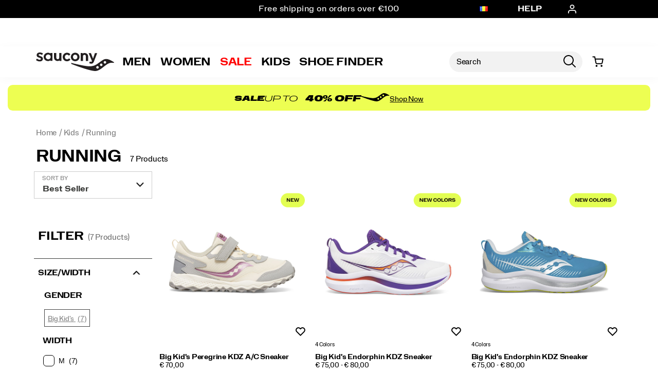

--- FILE ---
content_type: text/html;charset=UTF-8
request_url: https://www.saucony.com/RO/en_RO/kids-performance/
body_size: 66147
content:
<!doctype html>

<!--[if lt IE 7]> <html class="ie6 oldie" lang="en-RO"> <![endif]-->
<!--[if IE 7]>    <html class="ie7 oldie" lang="en-RO"> <![endif]-->
<!--[if IE 8]>    <html class="ie8 oldie" lang="en-RO"> <![endif]-->
<!--[if gt IE 8]><!--> <html lang="en-RO"> <!--<![endif]-->
<head>
	











































	

	
	
	

<link rel="preload" as="style" href="/on/demandware.static/Sites-saucony_eu-Site/-/en_RO/v1768913732947/css/responsive.min.css" />
<link rel="preload" as="script" src="/on/demandware.static/Sites-saucony_eu-Site/-/en_RO/v1768913732947/lib/jquery/jquery-3.5.1.min.js" />


<link rel="preconnect" href="https://www.gstatic.com">
<link rel="preconnect" href="https://www.googletagmanager.com">
<link rel="preconnect" href="https://connect.facebook.net">
<link rel="preconnect" href="https://www.google.com">
<link rel="preconnect" href="https://www.google-analytics.com">
<link rel="preconnect" href="https://www.googleoptimize.com">
<link rel="preconnect" href="https://ajax.googleapis.com">
<link rel="preconnect" href="https://fonts.googleapis.com">

<script src="/on/demandware.static/Sites-saucony_eu-Site/-/en_RO/v1768913732947/lib/jquery/jquery-3.5.1.min.js" type="text/javascript"></script>



<script type="text/javascript">
  var OneTrust = null;
  var scriptsToLoad = [];
  var elementsToLoad = [];
</script>
  <!-- OneTrust Cookies Consent Notice start -->
  
  <script type="text/javascript">
    
  function errorHandler() {
    setTimeout(() => {
      scriptsToLoad.forEach(script => {
        var scriptTag = document.createElement('script');
        scriptTag.type = 'text/javascript';
        scriptTag.onload = script.callbackfunction;
        scriptTag.src = script.url;
        scriptTag.async = true;
        var selector = document.getElementsByTagName(script.selector)[0];
        if(selector == undefined) {
          selector = document.getElementById(script.selector);
        }
        selector.appendChild(scriptTag);
      });
      elementsToLoad.forEach(htmlcontent => {
        var selector = document.getElementsByTagName(script.selector)[0];
        selector.appendChild(htmlcontent.element);
      });
    }, 1000);
  }
</script>
  
  <script type="text/javascript">

    function OptanonWrapper() { 
      scriptsToLoad.forEach(script => {
        OneTrust.InsertScript(script.url,script.selector, script.callbackfunction, null, script.groupId, true);
      });
      elementsToLoad.forEach(htmlcontent => {
        OneTrust.InsertHtml(htmlcontent.element,htmlcontent.selector, null, null, htmlcontent.groupId);
      });
    }
  </script>
  <!-- OneTrust Cookies Consent Notice end -->



<meta charset=UTF-8>


<script type="text/javascript">
  var gtm = 'true';
  (function() {
    if(gtm)
      dataLayer = [];
  })();
</script>


  


<script>
if(OneTrust) {
    OneTrust.InsertScript('https://www.google.com/recaptcha/api.js','head', null, null, 'C0001', true);
} else {
    var script={};
    script.url = 'https://www.google.com/recaptcha/api.js';
    script.selector ='head';
    script.groupId = 'C0001';
    scriptsToLoad.push(script);
    //OneTrust.InsertScript('https://www.google.com/recaptcha/api.js','head', null, null, 'C0003', true);
}
      
 </script>
 
	













	




  <title>Big Kids&#x27; Performance Trainers</title>






	<meta name="robots" content="index, follow">




	
	
		
		
			
			
			

			
			<link rel="icon" type="image/png" href="https://www.saucony.com/on/demandware.static/-/Sites-saucony_eu-Library/default/dw3784ef53/images/favicon/ms-icon-70x70.png" sizes="70x70" />
		
 	
		
		
			
			
			

			
			<link rel="apple-touch-icon" type="image/png" href="https://www.saucony.com/on/demandware.static/-/Sites-saucony_eu-Library/default/dw04523e9e/images/favicon/favicon-32x32.png" sizes="32x32" />
		
 	
 	







	<meta name="description" content="Keep your kids&#39; feet protected and comfortable on a run with Saucony&#39;s performance trainers for big kids. Explore the collection today."/>


	<meta name="keywords" content="kids' running trainers; junior running trainers; girls black trainers"/>


<meta http-equiv="X-UA-Compatible" content="IE=edge,chrome=1"/>





  
  <meta property="og:title" content="Big Kids' Performance Trainers"/>
  <meta property="og:description" content="Keep your kids' feet protected and comfortable on a run with Saucony's performance trainers for big kids. Explore the collection today."/>
  <meta property="og:type" content="website"/>
  <meta property="og:url" content="https://www.saucony.com/RO/en_RO/kids-performance/"/>
  <meta property="og:image" content="https://s7d4.scene7.com/is/image/WolverineWorldWide/SK167491_3?$dw-large$"/>
  <meta property="og:image:alt" content="Big Kids' Performance Trainers"/>
  <meta property="og:site_name" content="Saucony"/>
  
  <meta name="twitter:card" content="summary"/>
  <meta name="twitter:title" content="Big Kids' Performance Trainers"/>
  <meta name="twitter:description" content="Keep your kids' feet protected and comfortable on a run with Saucony's performance trainers for big kids. Explore the collection today."/>
  <meta name="twitter:url" content="https://www.saucony.com/RO/en_RO/kids-performance/"/>
  <meta name="twitter:image" content="https://s7d4.scene7.com/is/image/WolverineWorldWide/SK167491_3?$dw-large$"/>
  <meta name="twitter:image:alt" content="Big Kids' Performance Trainers"/>
  <meta name="twitter:site" content=""/>











<link rel="stylesheet" media="print" href="/on/demandware.static/Sites-saucony_eu-Site/-/en_RO/v1768913732947/css/print.css" />



<link href="/on/demandware.static/Sites-saucony_eu-Site/-/en_RO/v1768913732947/lib/jquery/ui/jquery-ui.custom.min.css" type="text/css" rel="stylesheet" />
<link href="/on/demandware.static/Sites-saucony_eu-Site/-/en_RO/v1768913732947/lib/jquery/jscrollpane/jquery.jscrollpane.css" type="text/css" rel="stylesheet" />
<link href="/on/demandware.static/Sites-saucony_eu-Site/-/en_RO/v1768913732947/lib/jquery/flexslider/flexslider.css" type="text/css" rel="stylesheet" />





<!-- Custom page fonts -->

<link rel="stylesheet" href="/on/demandware.static/Sites-saucony_eu-Site/-/en_RO/v1768913732947/css/normalize.css" />
<link rel="stylesheet" href="/on/demandware.static/Sites-saucony_eu-Site/-/en_RO/v1768913732947/css/iestyles.css" />
<link rel="stylesheet" href="/on/demandware.static/Sites-saucony_eu-Site/-/en_RO/v1768913732947/css/barcode.css" />
<link rel="stylesheet" href="/on/demandware.static/Sites-saucony_eu-Site/-/en_RO/v1768913732947/css/flexboxgrid.css" />



<!--  UI -->



	<link rel="stylesheet" type="text/css" href="/on/demandware.static/-/Library-Sites-FONTS/en_RO/v1768913732947/saucony/webfonts.css" />




	<link rel="stylesheet" type="text/css" href="https://cloud.typography.com/6100176/7984792/css/fonts.css" />


<link rel="stylesheet" href="/on/demandware.static/Sites-saucony_eu-Site/-/en_RO/v1768913732947/css/responsive.min.css" />





  
    <meta name="viewport" content="width=device-width, initial-scale=1" />
    <meta http-equiv="X-UA-Compatible" content="IE=edge" />  
  






	
		<link rel="stylesheet" href="/on/demandware.static/-/Sites-saucony_eu-Library/en_RO/v1768913732947/styles/saucony-content.css" />
	
		<link rel="stylesheet" href="/on/demandware.static/-/Sites-saucony_eu-Library/en_RO/v1768913732947/styles/overrides.css" />
	









 



<script src="/on/demandware.static/Sites-saucony_eu-Site/-/en_RO/v1768913732947/lib/jquery/jquery-3.5.1.min.js" type="text/javascript"></script>

    <script src="/on/demandware.static/Sites-saucony_eu-Site/-/en_RO/v1768913732947/lib/jquery/jquery-migrate/jquery-migrate-3.3.1.js" type="text/javascript" ></script>

<script src="/on/demandware.static/Sites-saucony_eu-Site/-/en_RO/v1768913732947/lib/jquery/jscrollpane/jquery.jscrollpane.min.js" type="text/javascript" defer></script>
<script src="/on/demandware.static/Sites-saucony_eu-Site/-/en_RO/v1768913732947/lib/jquery/lightgallery/lightgallery.v1.3.2.js" type="text/javascript" defer></script>
<script src="/on/demandware.static/Sites-saucony_eu-Site/-/en_RO/v1768913732947/lib/jquery/jscrollpane/jquery.mousewheel.min.js" type="text/javascript" defer></script>
<script src="/on/demandware.static/Sites-saucony_eu-Site/-/en_RO/v1768913732947/lib/header/sessionPageUpdate.js" type="text/javascript" defer></script>



<script type="text/javascript">var app={};</script>

<!--[if lt IE 9]>
<script src="/on/demandware.static/Sites-saucony_eu-Site/-/en_RO/v1768913732947/lib/html5.js"></script>
<script src="/on/demandware.static/Sites-saucony_eu-Site/-/en_RO/v1768913732947/lib/json2.js"></script>
<![endif]-->

<script type="text/javascript">//<!--
/* <![CDATA[ (head-active_data.js) */
var dw = (window.dw || {});
dw.ac = {
    _analytics: null,
    _events: [],
    _category: "",
    _searchData: "",
    _anact: "",
    _anact_nohit_tag: "",
    _analytics_enabled: "true",
    _timeZone: "Europe/Berlin",
    _capture: function(configs) {
        if (Object.prototype.toString.call(configs) === "[object Array]") {
            configs.forEach(captureObject);
            return;
        }
        dw.ac._events.push(configs);
    },
	capture: function() { 
		dw.ac._capture(arguments);
		// send to CQ as well:
		if (window.CQuotient) {
			window.CQuotient.trackEventsFromAC(arguments);
		}
	},
    EV_PRD_SEARCHHIT: "searchhit",
    EV_PRD_DETAIL: "detail",
    EV_PRD_RECOMMENDATION: "recommendation",
    EV_PRD_SETPRODUCT: "setproduct",
    applyContext: function(context) {
        if (typeof context === "object" && context.hasOwnProperty("category")) {
        	dw.ac._category = context.category;
        }
        if (typeof context === "object" && context.hasOwnProperty("searchData")) {
        	dw.ac._searchData = context.searchData;
        }
    },
    setDWAnalytics: function(analytics) {
        dw.ac._analytics = analytics;
    },
    eventsIsEmpty: function() {
        return 0 == dw.ac._events.length;
    }
};
/* ]]> */
// -->
</script>
<script type="text/javascript">//<!--
/* <![CDATA[ (head-cquotient.js) */
var CQuotient = window.CQuotient = {};
CQuotient.clientId = 'aako-saucony_eu';
CQuotient.realm = 'aako';
CQuotient.siteId = 'saucony_eu';
CQuotient.instanceType = 'prd';
CQuotient.locale = 'en_RO';
CQuotient.fbPixelId = '__UNKNOWN__';
CQuotient.activities = [];
CQuotient.cqcid='';
CQuotient.cquid='';
CQuotient.cqeid='';
CQuotient.cqlid='';
CQuotient.apiHost='api.cquotient.com';
/* Turn this on to test against Staging Einstein */
/* CQuotient.useTest= true; */
CQuotient.useTest = ('true' === 'false');
CQuotient.initFromCookies = function () {
	var ca = document.cookie.split(';');
	for(var i=0;i < ca.length;i++) {
	  var c = ca[i];
	  while (c.charAt(0)==' ') c = c.substring(1,c.length);
	  if (c.indexOf('cqcid=') == 0) {
		CQuotient.cqcid=c.substring('cqcid='.length,c.length);
	  } else if (c.indexOf('cquid=') == 0) {
		  var value = c.substring('cquid='.length,c.length);
		  if (value) {
		  	var split_value = value.split("|", 3);
		  	if (split_value.length > 0) {
			  CQuotient.cquid=split_value[0];
		  	}
		  	if (split_value.length > 1) {
			  CQuotient.cqeid=split_value[1];
		  	}
		  	if (split_value.length > 2) {
			  CQuotient.cqlid=split_value[2];
		  	}
		  }
	  }
	}
}
CQuotient.getCQCookieId = function () {
	if(window.CQuotient.cqcid == '')
		window.CQuotient.initFromCookies();
	return window.CQuotient.cqcid;
};
CQuotient.getCQUserId = function () {
	if(window.CQuotient.cquid == '')
		window.CQuotient.initFromCookies();
	return window.CQuotient.cquid;
};
CQuotient.getCQHashedEmail = function () {
	if(window.CQuotient.cqeid == '')
		window.CQuotient.initFromCookies();
	return window.CQuotient.cqeid;
};
CQuotient.getCQHashedLogin = function () {
	if(window.CQuotient.cqlid == '')
		window.CQuotient.initFromCookies();
	return window.CQuotient.cqlid;
};
CQuotient.trackEventsFromAC = function (/* Object or Array */ events) {
try {
	if (Object.prototype.toString.call(events) === "[object Array]") {
		events.forEach(_trackASingleCQEvent);
	} else {
		CQuotient._trackASingleCQEvent(events);
	}
} catch(err) {}
};
CQuotient._trackASingleCQEvent = function ( /* Object */ event) {
	if (event && event.id) {
		if (event.type === dw.ac.EV_PRD_DETAIL) {
			CQuotient.trackViewProduct( {id:'', alt_id: event.id, type: 'raw_sku'} );
		} // not handling the other dw.ac.* events currently
	}
};
CQuotient.trackViewProduct = function(/* Object */ cqParamData){
	var cq_params = {};
	cq_params.cookieId = CQuotient.getCQCookieId();
	cq_params.userId = CQuotient.getCQUserId();
	cq_params.emailId = CQuotient.getCQHashedEmail();
	cq_params.loginId = CQuotient.getCQHashedLogin();
	cq_params.product = cqParamData.product;
	cq_params.realm = cqParamData.realm;
	cq_params.siteId = cqParamData.siteId;
	cq_params.instanceType = cqParamData.instanceType;
	cq_params.locale = CQuotient.locale;
	
	if(CQuotient.sendActivity) {
		CQuotient.sendActivity(CQuotient.clientId, 'viewProduct', cq_params);
	} else {
		CQuotient.activities.push({activityType: 'viewProduct', parameters: cq_params});
	}
};
/* ]]> */
// -->
</script>
<!-- Demandware Apple Pay -->

<style type="text/css">ISAPPLEPAY{display:inline}.dw-apple-pay-button,.dw-apple-pay-button:hover,.dw-apple-pay-button:active{background-color:black;background-image:-webkit-named-image(apple-pay-logo-white);background-position:50% 50%;background-repeat:no-repeat;background-size:75% 60%;border-radius:5px;border:1px solid black;box-sizing:border-box;margin:5px auto;min-height:30px;min-width:100px;padding:0}
.dw-apple-pay-button:after{content:'Apple Pay';visibility:hidden}.dw-apple-pay-button.dw-apple-pay-logo-white{background-color:white;border-color:white;background-image:-webkit-named-image(apple-pay-logo-black);color:black}.dw-apple-pay-button.dw-apple-pay-logo-white.dw-apple-pay-border{border-color:black}</style>




<!-- apple touch icons -->



<!--  128 barcode -->





	
		
		
	
		
		
	
		
		
	
		
		
	
		
		
	





	
		
		
	
		
		
	
		
		
	
		
		
	
		
		
	












    <link rel="canonical" href="https://www.saucony.com/RO/en_RO/kids-performance/"/>

  

    <script src="//rum-static.pingdom.net/pa-63c1a9fd405b1d001100186d.js" async></script>














	<!-- Repository: https://github.com/WolverineWorldWide/fed-tickets/tree/master/projects/unisex-toggler-2/emergency%20content/saucony_eu/emergency-content_en.html -->

<!-- saucony_eu -->
<!-- emergency-content -->

<!-- Unisex Size Selector -->
<!-- <script src="https://www.saucony.com/on/demandware.static/-/Sites-saucony_eu-Library/en_RO/v1768913732947/js/unisex-size-selector.js"></script> -->










	<!-- dwMarker="content" dwContentID="13703ebfdc400a09e24ca2d388" -->
	<div class="content-asset" data-content-asset="unisex-toggler-04292025">
			
				<!-- Repository: https://github.com/WolverineWorldWide/fed-tickets/tree/master/projects/unisex-toggler-2/unisex-toggler-04292025.hbs -->

<!--
  Developer: 
  Ticket: 
  Description: 
  Asset: unisex-toggler-04292025
-->
<script>
  window.unisexLang = "en";
  window.unisexTranslations = {
    adult: {
      en: { mens: "Mens", womens: "Womens", size: "Size" },
      fr: { mens: "Hommes", womens: "Femmes", size: "Taille" },
      de: { mens: "Herren", womens: "Damen", size: "Größe" },
      ne: { mens: "Heren", womens: "Dames", size: "Maat" },
      es: { mens: "Hombre", womens: "Mujer", size: "Talla" },
      it: { mens: "Uomo", womens: "Donna", size: "Taglia" },
    },
    kids: {
      en: { mens: "Big Kids ", womens: "Womens ", size: "Size" },
      fr: { mens: "Enfants", womens: "Femmes", size: "Taille" },
      de: { mens: "Kinder", womens: "Damen", size: "Größe" },
      ne: { mens: "Kinderen", womens: "Dames", size: "Maat" },
      es: { mens: "Niños", womens: "Mujer", size: "Talla" },
      it: { mens: "Bambini", womens: "Donna", size: "Taglia" },
    },
  };
  window.unisexProductGroups = [
    {
      labelKey: "adult",
      offset: 0.5,
      unit: 0.5,
      useComma: false,
      products: [
        "60389M",
        "56199U",
        "56196U",
        "50653U",
        "51880U",
        "57956U",
        "58998U",
        "56198U",
        "52355U",
        "58901U",
        "58892U",
        "58899U",
        "56730U",
        "58893U",
        "59032U",
        "59015U",
        "52073U",
        "58337U",
        "58995U",
        "58891U",
        "56217U",
        "58897U",
        "53038U",
        "56179U",
        "58991U",
        "56727U",
        "59054U",
        "58887U",
        "59014U",
        "58889U",
        "57970U",
        "59013U",
        "56720U",
        "58784U",
        "57955U",
        "55895U",
        "57786U",
        "57771U",
        "56726U",
        "53099U",
        "58888U",
        "52357U",
        "56150U",
        "56734U",
        "52356U",
        "53037U",
        "59467U",
        "59599U",
        "59600U",
        "59472U",
        "59480U",
        "59481U",
        "59482U",
        "59575U",
        "59508U",
        "59603U",
        "59473U",
        "59470U",
        "59507U",
        "59602U",
        "59474U",
        "59491U",
        "59486U",
        "59487U",
        "59478U",
        "59468U",
        "59477U",
        "59483U",
        "59696U",
        "59469U",
        "59824U",
        "59568U",
        "59702U",
        "59610U",
        "58907U",
        "59935U",
        "59999U",
        "59934U",
        "59982U",
        "54232U",
        "60003U",
        "60257U",
        "60005U",
        "59985U",
        "60008U",
        "60011U",
        "60012U",
        "60009U",
        "60137U",
        "60094U",
        "60002U",
        "59983U",
        "60030U",
        "60028U",
        "59997U",
        "59996U",
        "60134U",
        "59984U",
        "60135U",
        "59929U",
        "57958U",
        "53137U",
        "47983U",
      ],
      labelOnly: ["60350U", "60349U", "60346U", "60347U", "60348U"],
    },
    {
      labelKey: "kids",
      offset: 1.5,
      unit: 0.5,
      useComma: false,
      selectedSwatchSelector:
        ".swatches.kids .emptyswatch.selected .triggerclickonenter",
      products: [],
    },
  ];
  window.miniCartSizeSelector = `.mini-cart-attributes [aria-label="Size"]`;
  window.unisexTogglerSizeTranslation = "Size:";
</script>
<script>
  "use strict";
  (() => {
    // projects/unisex-toggler-2/ts/unisex-toggler.ts
    var sizeTranslation = window.unisexTogglerSizeTranslation || "Size:";
    var SELECTORS = {
      pdpMain: "#pdpMain",
      productContent: "#product-content",
      variationContainer:
        ".selection-attributes .variation-container .variations-other.variation-item .product-variations",
      variationTitle: ".product-variations .variation-title",
      swatchItem: ".swatches.size .emptyswatch .triggerclickonenter",
      swatchSelected: ".swatches.size .selected .triggerclickonenter",
      miniCartProduct: ".mini-cart-product",
      miniCartWrapper: "#MiniCart__Wrapper",
      fullCartProduct: ".bfx-product",
      fullCartWrapper: "#cart-table, .cart-item-list",
      desktopCartSizeContainer: ".item-details > span.value:first-of-type",
      mobileCartWrapValues:
        ".cart-item-details-info-variationvalues .wrap-variation-values",
      checkoutWrapper: "ul.product-list",
      checkoutItem: ".product-item",
      checkoutSizeParagraph: ".product-info p:nth-of-type(2)",
    };
    var SELECTORS_BIG_KIDS = {
      variationContainer:
        ".selection-attributes .variation-container .variations-other.variation-item .product-variations",
      variationTitle: ".product-variations .variation-title",
      swatchItem: ".swatches.bigkidshoesize .emptyswatch .triggerclickonenter",
      swatchSelected:
        ".swatches.bigkidshoesize .emptyswatch.selected .triggerclickonenter",
    };
    document.addEventListener("DOMContentLoaded", () => {
      const lang = window.unisexLang || "en";
      const translationsAll = window.unisexTranslations;
      const groups = window.unisexProductGroups;
      if (!translationsAll || !groups) {
        console.warn("[Unisex Toggler] Missing globals", {
          translationsAll,
          groups,
        });
        return;
      }
      function findGroup(pid) {
        return groups.find((g) => g.products.includes(pid)) || null;
      }
      function unisexCheck() {
        const pid =
          document.querySelector(SELECTORS.pdpMain)?.getAttribute("data-pid") ||
          "";
        return !!findGroup(pid);
      }
      function injectToggle(root = document) {
        const pid =
          root.querySelector(SELECTORS.pdpMain)?.getAttribute("data-pid") || "";
        const group = findGroup(pid);
        if (!group) return;
        if (group.labelOnly?.includes(pid)) {
          return;
        }
        const labels = translationsAll[group.labelKey][lang];
        const contentEl = root.querySelector(SELECTORS.productContent);
        const titleEl = root.querySelector(SELECTORS.variationTitle);
        if (!contentEl || !titleEl) return;
        if (!contentEl.getAttribute("genderSize")) {
          const init = document.referrer.toLowerCase().includes("/womens")
            ? "womens"
            : "mens";
          contentEl.setAttribute("genderSize", init);
        }
        if (root.querySelector("#unisexSizeSelector")) return;
        const wrapper = document.createElement("div");
        wrapper.id = "unisexSizeSelector";
        wrapper.className = "toggle-switch";
        wrapper.innerHTML = `
      <input type="checkbox" class="toggle-input" id="toggle">
      <label for="toggle" class="toggle-label" checked="">
        <span style="z-index: 1" class="toggle-text toggle-text-left">${labels.mens}</span>
        <span class="toggle-pill"></span>
        <span style="z-index: 1" class="toggle-text toggle-text-right">${labels.womens}</span>
      </label>`;
        titleEl.after(wrapper);
        const input = wrapper.querySelector("#toggle");
        input.checked = contentEl.getAttribute("genderSize") === "womens";
        input.addEventListener("change", () => {
          const mode = input.checked ? "womens" : "mens";
          contentEl.setAttribute("genderSize", mode);
          labelChanger(mode, root, group);
        });
      }
      function injectToggleForBigKids(root = document) {
        const pid =
          root.querySelector(SELECTORS.pdpMain)?.getAttribute("data-pid") || "";
        const group = findGroup(pid);
        if (!group || group.labelKey !== "kids") return;
        const labels = translationsAll[group.labelKey][lang];
        const contentEl = root.querySelector(SELECTORS.productContent);
        const titleEl = root.querySelector(SELECTORS_BIG_KIDS.variationTitle);
        if (!contentEl || !titleEl) return;
        if (!contentEl.getAttribute("genderSize")) {
          const init = document.referrer.toLowerCase().includes("/womens")
            ? "womens"
            : "mens";
          contentEl.setAttribute("genderSize", init);
        }
        if (root.querySelector("#unisexSizeSelector")) return;
        const wrapper = document.createElement("div");
        wrapper.id = "unisexSizeSelector";
        wrapper.className = "toggle-switch";
        wrapper.innerHTML = `
      <input type="checkbox" class="toggle-input" id="toggle-bigkids">
      <label for="toggle-bigkids" class="toggle-label">
        <span class="toggle-text toggle-text-left">${labels.mens}</span>
        <span class="toggle-pill"></span>
        <span class="toggle-text toggle-text-right">${labels.womens}</span>
      </label>`;
        titleEl.after(wrapper);
        const input = wrapper.querySelector("#toggle-bigkids");
        input.checked = contentEl.getAttribute("genderSize") === "womens";
        input.addEventListener("change", () => {
          const mode = input.checked ? "womens" : "mens";
          contentEl.setAttribute("genderSize", mode);
          labelChangerBigKids(mode, root, group);
          updateSizeChartLabelsBigKids(mode);
          observeAndSetVariationLabel(root);
        });
        const initialMode = input.checked ? "womens" : "mens";
        updateSizeChartLabelsBigKids(initialMode);
        annotateSizesBigKids(root, group);
        labelChangerBigKids(initialMode, root, group);
        const target = root.querySelector(".swatches.bigkidshoesize");
        if (target) {
          const observer = new MutationObserver((mutations, obs) => {
            obs.disconnect();
            const currentMode = contentEl.getAttribute("genderSize");
            annotateSizesBigKids(root, group);
            labelChangerBigKids(currentMode, root, group);
            requestAnimationFrame(() => {
              obs.observe(target, { childList: true, subtree: true });
            });
          });
          observer.observe(target, { childList: true, subtree: true });
        }
      }
      function annotateSizes(root = document, group) {
        const offset = group?.offset ?? 0;
        root.querySelectorAll(SELECTORS.swatchItem).forEach((box) => {
          const rawSize = box
            .closest("label")
            ?.getAttribute("data-value")
            ?.trim();
          const num = parseFloat(rawSize?.replace(",", ".") || "");
          if (isNaN(num)) return;
          const mapped = (num + offset).toFixed(1);
          let display = group.useComma ? mapped.replace(".", ",") : mapped;
          if (display.endsWith(".0")) {
            display = display.slice(0, -2);
          }
          box.setAttribute("mensSize", rawSize);
          box.setAttribute("womensSize", display);
          if (!box.querySelector(".subsize-container")) {
            const wrapper = document.createElement("div");
            wrapper.className = "subsize-container";
            const innerDiv = document.createElement("div");
            innerDiv.textContent = display;
            wrapper.appendChild(innerDiv);
            box.appendChild(wrapper);
          }
        });
      }
      function annotateSizesBigKids(root = document, group) {
        const offset = group?.offset ?? 0;
        root.querySelectorAll(SELECTORS_BIG_KIDS.swatchItem).forEach((el) => {
          const label = el.closest("label");
          if (!label) return;
          const rawSize = label.getAttribute("data-value")?.trim();
          const num = parseFloat(rawSize?.replace(",", ".") || "");
          if (isNaN(num)) return;
          const mapped = (num + offset).toFixed(1);
          let display = group.useComma ? mapped.replace(".", ",") : mapped;
          if (display.endsWith(".0")) display = display.slice(0, -2);
          el.setAttribute("mensSize", rawSize);
          el.setAttribute("womensSize", display);
          while (el.firstChild) el.removeChild(el.firstChild);
          const baseSpan = document.createElement("span");
          baseSpan.className = "base-size-text";
          baseSpan.textContent = rawSize;
          const subSpan = document.createElement("span");
          subSpan.className = "subsize-container";
          subSpan.textContent = display;
          el.appendChild(baseSpan);
          el.appendChild(subSpan);
        });
      }
      function sizeWidthChecker(mode, root = document, group) {
        const label = root.querySelector(
          ".selection-attributes .variation-container .variations-other.variation-item .product-variations .variation-title .normal",
        );
        const sel = root.querySelector(
          ".swatches.size .emptyswatch.selected .triggerclickonenter",
        );
        const widthEl = root.querySelector(
          ".sizewidthdropdown .emptyswatch.selected span",
        );
        if (!label || !sel || !widthEl) return;
        const mensSize = sel.getAttribute("menssize");
        const womensSize = sel.getAttribute("womenssize");
        const width = widthEl.textContent?.trim() || "Regular";
        const size = mode === "womens" ? womensSize : mensSize;
        const gender = mode === "womens" ? "Womens" : "Mens";
        if (size) {
          label.innerText = `${gender} ${size} ${width}`;
        }
      }
      function labelChanger(gender, root = document, group) {
        root.querySelectorAll(SELECTORS.swatchItem).forEach((box) => {
          const sub = box.querySelector(".subsize-container");
          if (!sub) return;
          box.style.visibility = gender === "mens" ? "visible" : "collapse";
          sub.style.visibility = gender === "mens" ? "collapse" : "visible";
          sizeWidthChecker(gender, root, group);
        });
      }
      function labelChangerBigKids(gender, root = document, group) {
        root.querySelectorAll(SELECTORS_BIG_KIDS.swatchItem).forEach((el) => {
          const base = el.querySelector(".base-size-text");
          const sub = el.querySelector(".subsize-container");
          if (!base || !sub) return;
          if (gender === "mens") {
            base.style.display = "initial";
            base.style.visibility = "initial";
            sub.style.display = "none";
          } else {
            base.style.display = "none";
            sub.style.display = "initial";
            sub.style.visibility = "initial";
          }
        });
        sizeWidthChecker(gender, root, group);
      }
      function labelChangerBigKidsQuickAdd(gender, root = document, group) {
        if (!group) return;
        root
          .querySelectorAll(
            ".swatches.bigkidshoesize .emptyswatch .triggerclickonenter",
          )
          .forEach((el) => {
            const label = el.closest("label");
            if (!label) return;
            const raw = label.getAttribute("data-value");
            const base = parseFloat(raw || "");
            if (isNaN(base)) return;
            const offset = group.offset || 0;
            const size = gender === "womens" ? base + offset : base;
            const textNode = Array.from(el.childNodes).find(
              (n) => n.nodeType === 3,
            );
            if (textNode) {
              textNode.nodeValue = size % 1 === 0 ? `${size}` : size.toFixed(1);
            }
          });
        sizeWidthChecker(gender, root, group);
      }
      function updateSizeChartLabelsBigKids(mode, root = document, group) {
        const headers = root.querySelectorAll(
          ".size-chart__table-header-cell, .size-chart__table-col-heading",
        );
        if (!headers.length || !group) return;
        const labels = translationsAll[group.labelKey][lang];
        const targetText = mode === "womens" ? labels.womens : labels.mens;
        headers.forEach((el) => {
          const original = el.getAttribute("data-original-text");
          const current = el.textContent?.trim() || "";
          if (!original) {
            el.setAttribute("data-original-text", current);
          }
          const baseText = el.getAttribute("data-original-text") || "";
          if (
            baseText.toLowerCase().includes(labels.mens.toLowerCase()) ||
            baseText.toLowerCase().includes(labels.womens.toLowerCase())
          ) {
            el.textContent = baseText
              .replace(labels.mens, targetText)
              .replace(labels.womens, targetText);
          }
        });
      }
      function observeAndSetVariationLabel(root = document) {
        const contentEl = root.querySelector(SELECTORS.productContent);
        const pid =
          root.querySelector(SELECTORS.pdpMain)?.getAttribute("data-pid") || "";
        const group = findGroup(pid);
        const labelEl = root.querySelector(".variation-title .normal");
        if (!contentEl || !group || !labelEl) return;
        let lastSetText = "";
        const updateLabel = () => {
          const selectors2 =
            group.labelKey === "kids" ? SELECTORS_BIG_KIDS : SELECTORS;
          const selected = root.querySelector(selectors2.swatchSelected);
          const widthEl = root.querySelector(
            ".sizewidthdropdown .emptyswatch.selected span",
          );
          if (!selected || !widthEl) return;
          const liveMode = contentEl.getAttribute("genderSize") || "mens";
          const size = selected.getAttribute(`${liveMode}Size`);
          if (!size) return;
          const labels = translationsAll[group.labelKey][lang];
          const labelPrefix =
            liveMode === "womens" ? labels.womens : labels.mens;
          const width = widthEl.textContent?.trim() || "Regular";
          const newText = `${labelPrefix} ${size} ${width}`;
          if (labelEl.textContent !== newText) {
            labelEl.textContent = newText;
            lastSetText = newText;
          }
        };
        updateLabel();
        const observer = new MutationObserver((mutations) => {
          for (const m of mutations) {
            if (m.type === "characterData" || m.type === "childList") {
              if (labelEl.textContent !== lastSetText) {
                updateLabel();
              }
            }
          }
        });
        observer.observe(labelEl, {
          characterData: true,
          subtree: true,
          childList: true,
        });
        const selectors =
          group.labelKey === "kids" ? SELECTORS_BIG_KIDS : SELECTORS;
        root.querySelectorAll(selectors.swatchItem).forEach((el) => {
          el.addEventListener("click", updateLabel);
        });
        root
          .querySelectorAll(".sizewidthdropdown .emptyswatch")
          .forEach((el) => {
            el.addEventListener("click", updateLabel);
          });
      }
      (function initPdp() {
        if (!unisexCheck()) return;
        const pid =
          document.querySelector(SELECTORS.pdpMain)?.getAttribute("data-pid") ||
          "";
        const group = findGroup(pid);
        if (group.type === "bigKids") {
          injectToggleForBigKids();
          annotateSizesBigKids(document, group);
        } else {
          injectToggle();
          annotateSizes(document, group);
        }
        annotateSizes(document, group);
        observeAndSetVariationLabel();
        const cont = document.querySelectorAll(SELECTORS.variationContainer)[1];
        if (cont)
          new MutationObserver(() => {
            if (group.labelKey === "kids") {
              injectToggleForBigKids();
            } else {
              injectToggle();
            }
          }).observe(cont, {
            childList: true,
            subtree: true,
          });
      })();
      (function initQuick() {
        new MutationObserver((muts) => {
          muts.forEach((m) => {
            m.addedNodes.forEach((node) => {
              if (!(node instanceof HTMLElement)) return;
              const pdpNode =
                node.id === "pdpMain" ? node : node.querySelector("#pdpMain");
              if (!pdpNode) return;
              const pid = pdpNode.getAttribute("data-pid") || "";
              const group = findGroup(pid);
              if (!group) return;
              const isBigKids = group.type === "bigKids";
              if (isBigKids) {
                injectToggleForBigKids(node);
                annotateSizesBigKids(node, group);
              } else {
                injectToggle(node);
                annotateSizes(node, group);
              }
              observeAndSetVariationLabel(node);
              const contentEl = node.querySelector(SELECTORS.productContent);
              const genderSize = contentEl?.getAttribute("genderSize");
              if (isBigKids && genderSize) {
                updateSizeChartLabelsBigKids(genderSize);
              }
            });
          });
        }).observe(document.body, { childList: true, subtree: true });
      })();
      (function initQuickBigKids() {
        function injectManualToggle(root) {
          const pid = root.querySelector("#pdpMain")?.getAttribute("data-pid");
          if (!pid) return;
          const group = findGroup(pid);
          if (!group || group.labelKey !== "kids") return;
          const content = root.querySelector("#product-content");
          const title = root.querySelector(".variation-title");
          if (!content || !title || root.querySelector("#unisexSizeSelector"))
            return;
          const toggle = document.createElement("div");
          toggle.id = "unisexSizeSelector";
          toggle.className = "toggle-switch";
          toggle.innerHTML = `
        <input type="checkbox" class="toggle-input" id="toggle-unisex-kids">
        <label for="toggle-unisex-kids" class="toggle-label">
          <span class="toggle-text toggle-text-left"><div style="z-index:1">${window.unisexTranslations?.kids?.en?.mens || "Big Kids"}</div></span>
          <span class="toggle-pill"></span>
          <span class="toggle-text toggle-text-right"><div style="z-index:1">${window.unisexTranslations?.kids?.en?.womens || "Womens"}</div></span>
          <span class="toggle-text toggle-text-right"><div style="z-index:1">${window.unisexTranslations?.kids?.en?.womens || "Womens"}</div></span>
        </label>
      `;
          title.after(toggle);
          if (!content.hasAttribute("genderSize")) {
            content.setAttribute("genderSize", "bigKids");
          }
          const input = toggle.querySelector("#toggle-unisex-kids");
          input.checked = content.getAttribute("genderSize") === "womens";
          input.addEventListener("change", () => {
            const mode = input.checked ? "womens" : "mens";
            content.setAttribute("genderSize", mode);
            labelChangerBigKidsQuickAdd(mode, root, group);
          });
          const initialMode = input.checked ? "womens" : "mens";
          labelChangerBigKidsQuickAdd(initialMode, root, group);
          annotateSizes(root, group);
          observeAndSetVariationLabel(root);
          new MutationObserver(() => {
            const exists = !!root.querySelector("#unisexSizeSelector");
            const stillValid = !!root.querySelector(".product-variations");
            if (!exists && stillValid) {
              injectManualToggle(root);
            } else {
              const currentMode =
                content.getAttribute("genderSize") === "womens"
                  ? "womens"
                  : "mens";
              labelChangerBigKidsQuickAdd(currentMode, root, group);
            }
          }).observe(content, { childList: true, subtree: true });
          const swatches = root.querySelector(".swatches.bigkidshoesize");
          if (swatches) {
            let debounceTimer;
            new MutationObserver(() => {
              clearTimeout(debounceTimer);
              debounceTimer = window.setTimeout(() => {
                const currentMode =
                  content.getAttribute("genderSize") === "womens"
                    ? "womens"
                    : "mens";
                labelChangerBigKidsQuickAdd(currentMode, root, group);
              }, 50);
            }).observe(swatches, {
              childList: true,
              subtree: true,
              characterData: true,
            });
          }
        }
        function monitorDomReady(root, tries = 0) {
          if (tries > 30) return;
          const content = root.querySelector("#product-content");
          const title = root.querySelector(".variation-title");
          const existingToggle = root.querySelector("#unisexSizeSelector");
          if (content && title && !existingToggle) {
            console.log("[BigKids Toggler] DOM ready, injecting toggle");
            injectManualToggle(root);
          } else {
            setTimeout(() => monitorDomReady(root, tries + 1), 100);
          }
        }
        new MutationObserver((muts) => {
          muts.forEach((m) => {
            m.addedNodes.forEach((node) => {
              if (!(node instanceof HTMLElement)) return;
              const pdp = node.querySelector?.("#pdpMain");
              const isBigKids = node.querySelector?.(
                ".swatches.bigkidshoesize",
              );
              if (pdp && isBigKids) {
                console.log("[BigKids Toggler] Quick View opened for Big Kids");
                monitorDomReady(node);
              }
            });
          });
        }).observe(document.body, { childList: true, subtree: true });
      })();
      (function initMini() {
        try {
          const wr = document.querySelector(SELECTORS.miniCartWrapper);
          if (!wr) return;
          const update = () => {
            document
              .querySelectorAll(SELECTORS.miniCartProduct)
              .forEach((prod) => {
                const pid = prod._component?.props?.productID;
                const group = findGroup(pid);
                if (!group) return;
                const labels = translationsAll[group.labelKey][lang];
                const offset = group.offset;
                const attrs = prod._component?.props?.variationAttributes;
                if (!attrs) return;
                const size =
                  attrs.find((a) =>
                    group.labelKey === "kids"
                      ? a?.id === "bigKidShoeSize"
                      : a?.id === "size",
                  )?.displayValue || "";
                let width =
                  attrs.find((a) => a?.id === "width")?.displayValue ||
                  "Regular";
                if (width === "M") width = "Regular";
                else if (width === "W") width = "Wide";
                const sizeFloat = parseFloat(size.replace(",", "."));
                const womRaw = isNaN(sizeFloat)
                  ? "\u2014"
                  : (sizeFloat + offset).toFixed(1);
                const wom = womRaw.endsWith(".0")
                  ? womRaw.slice(0, -2)
                  : womRaw;
                const womDisplay = group.useComma ? wom.replace(".", ",") : wom;
                const text = `${sizeTranslation} ${labels.mens} ${size} ${width} / ${labels.womens} ${womDisplay} ${width}`;
                console.warn("text", text);
                console.warn("selector", window.miniCartSizeSelector);
                const el = prod.querySelector(window.miniCartSizeSelector);
                if (el && el.textContent !== text) {
                  el.textContent = text;
                }
              });
          };
          update();
          new MutationObserver(update).observe(wr, {
            childList: true,
            subtree: true,
          });
        } catch (error) {
          console.warn("Error updating label in the mini cart", error);
        }
      })();
      (function initFull() {
        const wr = document.querySelector(SELECTORS.fullCartWrapper);
        if (!wr) return;
        const update = () => {
          document
            .querySelectorAll(SELECTORS.fullCartProduct)
            .forEach((item) => {
              const pid =
                item.getAttribute("data-itemid") ||
                item
                  .querySelector("td.item-name")
                  ?.getAttribute("data-itemid") ||
                "";
              const group = findGroup(pid);
              if (!group) return;
              const labels = translationsAll[group.labelKey][lang];
              const offset = group.offset;
              const sizeRaw =
                item
                  .querySelector(".bfx-product-size")
                  ?.getAttribute("data-size") ||
                item
                  .querySelector("[data-value]")
                  ?.getAttribute("data-value") ||
                "";
              const widthTextRaw =
                item
                  .querySelector(".bfx-product-attributes-value")
                  ?.textContent?.trim() || "Regular";
              const sizeFloat = parseFloat(sizeRaw.replace(",", "."));
              const womRaw = isNaN(sizeFloat)
                ? "\u2014"
                : (sizeFloat + offset).toFixed(1);
              const wom = womRaw.endsWith(".0") ? womRaw.slice(0, -2) : womRaw;
              const womDisplay = group.useComma ? wom.replace(".", ",") : wom;
              const mensDisplay = sizeRaw.endsWith(".0")
                ? sizeRaw.slice(0, -2)
                : sizeRaw;
              const txt = `${sizeTranslation} ${labels.mens} ${mensDisplay} ${widthTextRaw} / ${labels.womens} ${womDisplay} ${widthTextRaw}`;
              const sizeLine = item.querySelector(
                '[data-attribute="color"]',
              )?.nextElementSibling;
              console.warn("sizeline", sizeLine);
              if (sizeLine && sizeLine.textContent !== txt) {
                sizeLine.textContent = txt;
              }
              item
                .querySelectorAll(
                  ".bfx-product-size, .bfx-product-attributes-label",
                )
                .forEach((el) => {
                  el.closest("span.value")?.setAttribute(
                    "style",
                    "display: none",
                  );
                });
            });
        };
        update();
        new MutationObserver(update).observe(wr, {
          childList: true,
          subtree: true,
        });
      })();
      (function initCheckout() {
        const wr = document.querySelector(SELECTORS.checkoutWrapper);
        if (!wr) return;
        const update = () => {
          wr.querySelectorAll(SELECTORS.checkoutItem).forEach((prod) => {
            const pid =
              prod
                .querySelector("h3.spc-product-name")
                ?.getAttribute("data-product-itemid") || "";
            const group = findGroup(pid);
            if (!group) return;
            const labels = translationsAll[group.labelKey][lang];
            const offset = group.offset;
            const pElems = prod.querySelectorAll("p");
            const sizeLine = pElems[1];
            if (!sizeLine) return;
            const rawText =
              sizeLine.textContent?.replace(sizeTranslation, "").trim() || "";
            const [baseSize, widthRaw] = rawText.split(" ");
            const width = widthRaw === "W" ? "Wide" : "Regular";
            const womRaw = (
              parseFloat(baseSize.replace(",", ".")) + offset
            ).toFixed(1);
            const wom = womRaw.endsWith(".0") ? womRaw.slice(0, -2) : womRaw;
            const womDisplay = group.useComma ? wom.replace(".", ",") : wom;
            const newText = `${sizeTranslation} ${labels.mens} ${baseSize} ${width} / ${labels.womens} ${womDisplay} ${width}`;
            if (sizeLine.textContent !== newText) {
              sizeLine.textContent = newText;
            }
          });
        };
        update();
        new MutationObserver(update).observe(wr, {
          childList: true,
          subtree: true,
        });
      })();
      new MutationObserver(() => {
        const pid =
          document.querySelector(SELECTORS.pdpMain)?.getAttribute("data-pid") ||
          "";
        const group = findGroup(pid);
        if (!group || group.labelKey === "kids") return;
        if (document.querySelector(SELECTORS.pdpMain) && unisexCheck()) {
          injectToggle();
          annotateSizes(document, group);
        }
      }).observe(document.body, { childList: true, subtree: true });
    });
  })();
</script>
<div></div>

			
	</div>
	<!-- End content-asset -->



<link rel="stylesheet" href="https://www.saucony.com/on/demandware.static/-/Sites-saucony_eu-Library/en_RO/v1768913732947/css/unisex-size-selector.css" />

<!-- form-handler -->
<script>
  window.emailPreferencesURL = "https://www.saucony.com/RO/en_RO/emailpreferences";
</script>
<script src="https://www.saucony.com/on/demandware.static/-/Sites-saucony_eu-Library/en_RO/v1768913732947/js/form-handler/index.min.js"></script>

<!-- fed-lib -->
<script src="https://www.saucony.com/on/demandware.static/-/Sites-saucony_eu-Library/en_RO/v1768913732947/js/fed-lib/index.min.js"></script>













<!-- Dynamic changing of the scarcity message based on stock levels -->










	<!-- dwMarker="content" dwContentID="5b327c04276e5ecba61deea9af" -->
	<div class="content-asset" data-content-asset="scarcity-message-include">
			
				<script>
  setInterval(() => {
    var elscarcityreplace = document.querySelector(".scarcity-string");
    if (
      elscarcityreplace &&
      elscarcityreplace.textContent.includes("GLOBAL.SCARCITYMSGSINGLE")
    ) {
      elscarcityreplace.textContent = "LOW STOCK: 1 AVAILABLE!";
    }
  }, 100);
  setInterval(() => {
    $(".email-opt-in-chkbox").prop("checked", false);
  }, 500);
</script>

			
	</div>
	<!-- End content-asset -->








  
  
  
  
	
  <script>
  if(OneTrust) {
    OneTrust.InsertScript('https://apps.bazaarvoice.com/deployments/wolverine_emea/saucony/production/en_RO/bv.js','head', null, null, 'C0003', true);
  } else {
      var script={};
      script.url = 'https://apps.bazaarvoice.com/deployments/wolverine_emea/saucony/production/en_RO/bv.js';
      script.selector ='head';
      script.groupId = 'C0003';
      scriptsToLoad.push(script);
      //OneTrust.InsertScript('https://apps.bazaarvoice.com/deployments/wolverine_emea/saucony/production/en_RO/bv.js','head', null, null, 'C0003', true);
  }
  </script>
	
	



  
<meta itemprop="abIndicator" content="GA360 A/B Test QA Indicator" />
<meta itemprop="sourcecode" content="GA360 Source Code Promo QA Inidcator" />






	


	

    
    

    
        
                
                
                
                
                    <link rel="alternate" hreflang="en-RO" href="https://www.saucony.com/RO/en_RO/kids-performance/" />
                
        
    

	
	
</head>
<body data-category-id="Kids-Performance" class="is-responsive">
	<div id="wrapper" class="pt_product-search-result">
		


<a href="#main" class="skip-nav">Skip to content</a>


        <div id="desktop-header">
            















































<div class="header-style-wrapper">
  <div class="full-top-header-banner">
    
	 

	
  </div>

  <div id="header" >
    <div class="top-of-header ">
      <div class="top-header-banner">
        
	 


	







<!--
  Developer: MJC
  Ticket: BA-733
  Description: EMEA update header
  Asset: top-header-banner-20250915
-->

<section id="top-header-banner" class="sauc-2024">
  <div class="carousel-container">
    <div class="carousel">
      <!-- <div class="carousel-slide">
        <a
          href="https://www.saucony.com/RO/en_RO/content?caid=homepage-popup-20250115"
          class="dialogify"
        >
          <h3 class="fed-heading-secondary">Get 10% Off Your First Order</h3>
        </a>
      </div> -->
      <div class="carousel-slide">
        <a href="https://www.saucony.com/RO/en_RO/content?caid=_cs-shipping-info">
          <h3 class="fed-heading-secondary">
            Free shipping on orders over €100
          </h3>
        </a>
      </div>
      <div class="carousel-slide">
        <a href="https://www.saucony.com/RO/en_RO/content?caid=_cs-returns">
          <h3 class="fed-heading-secondary">Free Returns on all orders</h3>
        </a>
      </div>
    </div>
  </div>

  <style>
    #top-header-banner {
      --slide-height: 5em;
      --slide-width: 100%;
      position: relative;
      padding: 2em 0;
      box-sizing: border-box;
      line-height: normal;
      z-index: 1;
      overflow: hidden;
      font-size: 10px;
      background-color: #000;
      font-size: 1.563vw;
    }
    @media (min-width: 641px) {
      #top-header-banner {
        font-size: 1.302vw;
        padding: 0;
        --slide-height: 3.5em;
      }
    }
    @media (min-width: 769px) {
      #top-header-banner {
        font-size: 0.977vw;
      }
    }
    @media (min-width: 1025px) {
      #top-header-banner {
        font-size: 0.781vw;
      }
    }
    @media (min-width: 1281px) {
      #top-header-banner {
        font-size: 0.625vw;
      }
    }
    @media (min-width: 1601px) {
      #top-header-banner {
        font-size: 10px;
      }
    }
    #top-header-banner * {
      font-size: 1em;
      color: inherit;
      font-family: inherit;
      box-sizing: inherit;
    }
    #top-header-banner .carousel-container {
      height: var(--slide-height);
      overflow: hidden;
      position: relative;
    }
    #top-header-banner .carousel {
      display: flex;
      flex-direction: column;
      position: absolute;
      top: 0;
      width: 100%;
      transition: top 0.5s ease-in-out;
    }
    #top-header-banner .carousel-slide {
      width: var(--slide-width);
      height: var(--slide-height);
      display: flex;
      color: #fff;
      text-align: center;
      padding-inline: 3em;
    }
    #top-header-banner .carousel-slide > * {
      display: flex;
      justify-content: center;
      align-items: center;
      margin-inline: auto;
    }
    #top-header-banner .carousel-slide a {
      width: var(--slide-width);
      text-decoration: none;
      text-decoration-color: transparent;
    }
    @media (min-width: 641px) {
      #top-header-banner .carousel-slide a:hover {
        color: #f6f6f6;
        text-decoration: underline;
      }
    }
    #top-header-banner .carousel-slide h3 {
      text-wrap-style: balance;
      margin-block: 0;
      font-family: var(--font-regular);
      letter-spacing: 0.03125em;
      line-height: 1;
      text-transform: none;
      text-decoration: none;
      font-size: 2.4em;
    }
    @media (min-width: 641px) {
      #top-header-banner .carousel-slide h3 {
        font-size: 1.6em;
      }
    }

    .pt_storefront
      #desktop-header
      .header-style-wrapper
      #header
      #newIcon-Heart-On {
      display: block !important;
    }

    #desktop-header
      .header-style-wrapper
      #header
      .top-header-links
      .menu-utility
      .help-link {
      color: #fff;
    }

    .header-wishlist-desk a {
      position: relative;
    }
    .header-wishlist-desk a::after {
      content: "";
      position: absolute;
      inset: 0;
      background-image: url('data:image/svg+xml,<svg xmlns="http://www.w3.org/2000/svg" version="1.1" viewBox="0 0 640 640"><!-- Generator: Adobe Illustrator 29.8.1, SVG Export Plug-In . SVG Version: 2.1.1 Build 2) --><g id="Layer_1"><rect width="640" height="640" fill="%23000"/></g><g id="Layer_2"><path d="M459.71,83.23c37.44,0,72.63,14.57,99.08,41.02l2.56,2.56c54.63,54.63,54.63,143.53,0,198.17l-14.02,14.02-227.33,227.33-196.52-196.55-30.78-30.78-14.02-14.02c-54.63-54.63-54.63-143.53,0-198.16l2.53-2.53c26.48-26.48,61.67-41.06,99.11-41.05,37.43,0,72.61,14.57,99.06,41.02l14.02,14.02,26.6,26.6,26.6-26.6,14.02-14.02c26.46-26.46,61.64-41.02,99.08-41.02M459.71,45.61c-45.49,0-90.99,17.35-125.68,52.04l-14.02,14.02-14.02-14.02c-34.69-34.69-80.18-52.03-125.65-52.04-45.5,0-90.99,17.35-125.71,52.07l-2.53,2.53c-69.43,69.43-69.43,181.94,0,251.37l14.02,14.02,30.78,30.78,223.12,223.15,253.93-253.93,14.02-14.02c69.39-69.39,69.39-181.98,0-251.37l-2.56-2.56c-34.7-34.7-80.19-52.04-125.68-52.04h0Z" fill="%23fff"/></g></svg>');
    }
  </style>

  <script>
    "use strict";
    (() => {
      // 2025/09/SAU/BA-733 MJC - EMEA update header/_scripts/top-header-banner.js
      var slidePauseDuration = 5e3;
      var slideTransitionSpeed = 300;
      var carousels = document.querySelectorAll("#top-header-banner .carousel");
      carousels.forEach((carousel) => {
        const slides = carousel.querySelectorAll(".carousel-slide");
        const slideHeight = slides[0].offsetHeight;
        let currentIndex = 0;
        const firstSlideClone = slides[0].cloneNode(true);
        carousel.appendChild(firstSlideClone);
        function moveCarousel() {
          currentIndex++;
          carousel.style.transition = `top ${slideTransitionSpeed}ms ease-in-out`;
          carousel.style.top = `-${currentIndex * slideHeight}px`;
          if (currentIndex >= slides.length) {
            setTimeout(() => {
              carousel.style.transition = "none";
              carousel.style.top = "0";
              currentIndex = 0;
            }, slideTransitionSpeed);
          }
        }
        let carouselInterval = setInterval(moveCarousel, slidePauseDuration);
      });
    })();
  </script>
</section>


 
	
      </div>

    
    <div class="header-banner">
        
	 


	


<div class="html-slot-container content-slot" data-content-slot="header-banner">





</div> 
	
    </div>

    <div class="top-header-links">
      <!-- utility menu -->
      <ul class="menu-utility" role="presentation">

      <!-- flags on nav header -->
      
      
          <div class="footer-country-flags header-country-flags">
            




<div class="country-box clearfix">

<noscript>
<a href="https://www.saucony.com/RO/en_RO/country" class="current-lang" title="Select another location">
<span class="flag-ro sprite-flag"></span>
Select another location
</a>
</noscript>
<a href="#" class="current-lang withjs" aria-label="Rom&acirc;nia - Select another location">
<span class="flag-ro sprite-flag" data-currentsite="ro"></span>
</a>


<ul class="country-select-menu" role="menu" aria-label="Select another location">










<li role="menuitem">
<a data-country="us" class=" flag-us" href="https://www.saucony.com/en/home">
<span class="flag-us sprite-flag"></span>
United States
</a>
</li>











<li role="menuitem">
<a data-country="gb" class=" flag-gb" href="https://www.saucony.com/UK/en_GB/home">
<span class="flag-gb sprite-flag"></span>
United Kingdom
</a>
</li>











<li role="menuitem">
<a data-country="ad" class=" flag-ad" href="https://www.saucony.com/AD/en_AD/home">
<span class="flag-ad sprite-flag"></span>
Andorra
</a>
</li>











<li role="menuitem">
<a data-country="ar" class=" flag-ar" href="https://www.saucony.com.ar/">
<span class="flag-ar sprite-flag"></span>
Argentina
</a>
</li>











<li role="menuitem">
<a data-country="at" class=" flag-at" href="https://www.saucony.com/AT/de_AT/home">
<span class="flag-at sprite-flag"></span>
&Ouml;sterreich
</a>
</li>











<li role="menuitem">
<a data-country="au" class=" flag-au" href="https://www.saucony.com.au/">
<span class="flag-au sprite-flag"></span>
Australia
</a>
</li>







<li class="countrywithlocale toggle" role="menuitem">
<span class="flag-be sprite-flag"></span>
Belgium
</li>
<li class="toggle-content" role="menuitem">

<div class="locale">




<a data-country="be" class=" flag-be" href="https://www.saucony.com/BE/fr_BE/home">
<span></span>

Fran&ccedil;ais

</a>
</div>

<div class="locale">




<a data-country="be" class=" flag-be" href="https://www.saucony.com/BE/nl_BE/home">
<span></span>

Nederlands

</a>
</div>

</li>







<li class="countrywithlocale toggle" role="menuitem">
<span class="flag-ca sprite-flag"></span>
Canada
</li>
<li class="toggle-content" role="menuitem">

<div class="locale">




<a data-country="ca" class=" flag-ca" href="https://www.saucony.com/CA/en_CA/home">
<span></span>

English

</a>
</div>

<div class="locale">




<a data-country="ca" class=" flag-ca" href="https://www.saucony.com/CA/fr_CA/home">
<span></span>

Fran&ccedil;ais

</a>
</div>

</li>











<li role="menuitem">
<a data-country="cz" class=" flag-cz" href="https://mysaucony.cz">
<span class="flag-cz sprite-flag"></span>
Czech Republic
</a>
</li>











<li role="menuitem">
<a data-country="de" class=" flag-de" href="https://www.saucony.com/DE/de_DE/home">
<span class="flag-de sprite-flag"></span>
Deutschland
</a>
</li>











<li role="menuitem">
<a data-country="dk" class=" flag-dk" href="https://saucony.dk">
<span class="flag-dk sprite-flag"></span>
Danmark
</a>
</li>











<li role="menuitem">
<a data-country="ee" class=" flag-ee" href="https://www.saucony.com/EE/en_EE/home">
<span class="flag-ee sprite-flag"></span>
Eesti
</a>
</li>











<li role="menuitem">
<a data-country="fi" class=" flag-fi" href="https://saucony.fi">
<span class="flag-fi sprite-flag"></span>
Suomi
</a>
</li>











<li role="menuitem">
<a data-country="fr" class=" flag-fr" href="https://www.saucony.com/FR/fr_FR/home">
<span class="flag-fr sprite-flag"></span>
France
</a>
</li>











<li role="menuitem">
<a data-country="in" class=" flag-in" href="https://www.sauconyindia.com">
<span class="flag-in sprite-flag"></span>
India
</a>
</li>











<li role="menuitem">
<a data-country="ie" class=" flag-ie" href="https://www.saucony.com/IE/en_IE/home">
<span class="flag-ie sprite-flag"></span>
Ireland
</a>
</li>











<li role="menuitem">
<a data-country="il" class="leave-site flag-il" href="https://www.saucony.co.il">
<span class="flag-il sprite-flag"></span>
ישראל
</a>
</li>











<li role="menuitem">
<a data-country="it" class=" flag-it" href="https://www.saucony.com/IT/it_IT/home">
<span class="flag-it sprite-flag"></span>
Italia
</a>
</li>











<li role="menuitem">
<a data-country="jp" class=" flag-jp" href="https://saucony.jp">
<span class="flag-jp sprite-flag"></span>
日本
</a>
</li>











<li role="menuitem">
<a data-country="lv" class=" flag-lv" href="https://www.saucony.com/LV/en_LV/home">
<span class="flag-lv sprite-flag"></span>
Latvia
</a>
</li>











<li role="menuitem">
<a data-country="lt" class=" flag-lt" href="https://www.saucony.com/LT/en_LT/home">
<span class="flag-lt sprite-flag"></span>
Lithuania
</a>
</li>











<li role="menuitem">
<a data-country="lu" class=" flag-lu" href="https://www.saucony.com/LU/en_LU/home">
<span class="flag-lu sprite-flag"></span>
Luxemburg / Luxembourg
</a>
</li>











<li role="menuitem">
<a data-country="nl" class=" flag-nl" href="https://www.saucony.com/NL/nl_NL/home">
<span class="flag-nl sprite-flag"></span>
Nederland
</a>
</li>











<li role="menuitem">
<a data-country="no" class=" flag-no" href="https://saucony.no">
<span class="flag-no sprite-flag"></span>
Norge
</a>
</li>











<li role="menuitem">
<a data-country="pt" class=" flag-pt" href="https://www.saucony.com/PT/en_PT/home">
<span class="flag-pt sprite-flag"></span>
Portugal
</a>
</li>











<li role="menuitem">
<a data-country="ro" class=" flag-ro" href="https://www.saucony.com/RO/en_RO/home">
<span class="flag-ro sprite-flag"></span>
Rom&acirc;nia
</a>
</li>











<li role="menuitem">
<a data-country="es" class=" flag-es" href="https://www.saucony.com/ES/es_ES/home">
<span class="flag-es sprite-flag"></span>
Espa&ntilde;a
</a>
</li>











<li role="menuitem">
<a data-country="se" class=" flag-se" href="https://saucony.se">
<span class="flag-se sprite-flag"></span>
Sverige
</a>
</li>











<li role="menuitem">
<a data-country="ch" class=" flag-ch" href="https://saucony.ch">
<span class="flag-ch sprite-flag"></span>
Schweiz
</a>
</li>











<li role="menuitem">
<a data-country="ua" class=" flag-ua" href="http://www.saucony.kiev.ua/">
<span class="flag-ua sprite-flag"></span>
Україна
</a>
</li>











<li role="menuitem">
<a data-country="za" class=" flag-za" href="https://www.omni-sport.com/">
<span class="flag-za sprite-flag"></span>
South Africa
</a>
</li>


</ul>

</div>
<div class="country-select-box hide-pop">
<div class="country-select-overlay"></div>
<div class="country-select-pop ">
<div class="country-pop-close">
<span class="country-close-icon" aria-label="Cancel"></span>
</div>
<div class="country-pop-info">
<span class="country-pop-header">Changing your country will empty your cart.</span>
<span class="country-pop-desc">By switching countries, some of the products, pricing, delivery, or promotions may be different.</span>
</div>
<div class="country-pop-btns-cont">
<a href="" class="cta-primary country-switch-link" aria-label="country switch button">Ok</a>
<button class="cta-primary country-cancel-btn"> Cancel </button>
</div>
</div>
</div>
          </div>
      
      
      <!-- help links menu -->
      
        <li class="menu-help">
          <a href="javascript:void(0)" class="help-link" aria-label="HELP">HELP</a>
        </li>
      

      

        <!--  utility user menu -->
        
        





<li class="hide showAnonymousAmazon amazon-logout">
<a title="global.logoutamazon" href="https://www.saucony.com/on/demandware.store/Sites-saucony_eu-Site/en_RO/AmazonPayments-Logout" class="user-amazon-logout js-logout account-help-link">
<img src="/on/demandware.static/Sites-saucony_eu-Site/-/default/dw6d864df9/images/icon-account-off.svg" width="16" alt="Guest User"  />
</a>
</li>
<li class="showAnonymous" >
<a title="My Account" href="https://www.saucony.com/RO/en_RO/account" class="user-login account-help-link">
<img src="/on/demandware.static/Sites-saucony_eu-Site/-/default/dw6d864df9/images/icon-account-off.svg" alt="Guest User" width="16" class="unfilledImage"  />
<img src="/on/demandware.static/Sites-saucony_eu-Site/-/default/dwb02dd31f/images/icon-account-on.svg" alt="Registered User" width="16" class="filledImage"  />
</a>

</li>

<li class="hide showUnauthenticated" >
<a title="Login Your Account" href="https://www.saucony.com/RO/en_RO/account" class="user-account-login account-help-link">
<img src="/on/demandware.static/Sites-saucony_eu-Site/-/default/dw6d864df9/images/icon-account-off.svg" width="16" alt="Guest User"  />
</a>
</li>


<div class="account-dropdown-links ">
    
</div>




        
        
        
        
          <li class="header-wishlist-desk" >
            <a href="/RO/en_RO/wishlist" aria-label="Wishlist" aria-describedby="wishlist-count">
                <img id="newIcon-Heart-Off" class="hide" itemprop="logo" src="/on/demandware.static/Sites-saucony_eu-Site/-/default/dwe9d33fa3/images/Icon-Heart-Off.png" alt="Wishlist" title="Wishlist" />
                <img id="newIcon-Heart-On" class="hide" itemprop="logo" src="/on/demandware.static/Sites-saucony_eu-Site/-/default/dwe3a2da4c/images/Icon-Heart-On.png" alt="Wishlist" title="Wishlist" />
                <span class="new-wishlist-count new-itemwishlist-count hide" id="wishlist-count"></span>
            </a>
          </li>
        

        <!-- New Header Menu For Home Page -->
        



<div class="helper-dropdown-links">

    
    
        <a href="https://www.saucony.com/RO/en_RO/findorder" class="helper-dropdown-link gtm-order-status-header">
        <img src="/on/demandware.static/Sites-saucony_eu-Site/-/default/dw56b5b6b0/images/Icon-clock.png" loading="lazy" alt="Order Status" class="helper-dropdown-image"
        aria-hidden="true">
            
                <div class="helper-dropdown-text">ORDER STATUS</div>
            
        </a>
    

    
    
        <a href="javascript:void(0)" class="helper-dropdown-link helper-dropdown-chat-link gtm-chat-header"> <img src="/on/demandware.static/Sites-saucony_eu-Site/-/default/dw7a68cd45/images/Icon-chat-new.png"
        alt="Chat" loading="lazy" class="helper-dropdown-image" aria-hidden="true">
            
                <div class="helper-dropdown-text">CHAT</div>
            
            <div class="helper-dropdown-text chat-offline-text"></div>
        </a>
    

    
    
        <a href="/RO/en_RO/content?caid=cs-help" class="helper-dropdown-link gtm-customer-service-header">
        <img src="/on/demandware.static/Sites-saucony_eu-Site/-/default/dwac2db46e/images/Icon-service-new.png" loading="lazy" alt="Customer Service" class="helper-dropdown-image"
        aria-hidden="true">
            
                <div class="helper-dropdown-text">CUSTOMER SERVICE</div>
            
        </a>
    

    
    
        <a href="https://www.saucony.com/RO/en_RO/returns"
        class="helper-dropdown-link gtm-exchange-return-header"> <img src="/on/demandware.static/Sites-saucony_eu-Site/-/default/dwd6d4c6e2/images/Icon-return-new.png" loading="lazy" alt="Exchange and Return" class="helper-dropdown-image"
        aria-hidden="true">
            <div class="helper-dropdown-text">
                
                    RETURN
                
            </div>
        </a>
    

    
    
        <a href="/RO/en_RO/content?caid=cs-shipping-info"
        class="helper-dropdown-link gtm-shipping-info-header"> <img src="/on/demandware.static/Sites-saucony_eu-Site/-/default/dw114fdd7c/images/Icon-truck-new.png" loading="lazy" alt="Shipping Info" class="helper-dropdown-image"
        aria-hidden="true">
            
                <div class="helper-dropdown-text">SHIPPING INFO</div>
            
        </a>
    

    
    

    
    
	 


	







<!-------------------------------------------->
<!-- slot:   newheader-help-addon-20231123  -->
<!-- asset:  new-header-help-list           -->
<!-- dev:    CDB                            -->
<!-------------------------------------------->

<!-- <a href="#" id="help-text-a-specialist" class="helper-dropdown-link hk-external-entry-point">
  <img src="https://www.saucony.com/on/demandware.static/-/Sites-saucony_eu-Library/en_RO/v1768913732947/images/icon-cellphone.svg" class="helper-dropdown-image" width="14px" height="auto" alt= "Text A Specialist" >
  <div class="helper-dropdown-text text-a-specialist">TEXT A SPECIALIST</div>
</a> -->

<a id="help-account-signin" class="helper-dropdown-link hk-external-entry-point" href="https://www.saucony.com/RO/en_RO/account">
<img src="https://www.saucony.com/on/demandware.static/-/Sites-saucony_eu-Library/default/dwef6980a4/images/header-icons/account.svg" alt="Account Icon" style="margin-right: 0.5em;">
<div class="helper-dropdown-text">ACCOUNT SIGN IN</div>
</a>

<style>
  /* Hide on mobile */
  @media(max-width: 640px) {
    #help-text-a-specialist {
      font-weight: 400;
      padding-left: 36px;
    }
    #help-account-signin {
      display: none;
    }
  }
  .helper-dropdown-text {
    color: #545859;
  }
</style>


 
	

</div>


        
        
      </ul>
    </div>

    <header class="inner">
      <!--  branding logo -->
      <div class="primary-logo" itemscope itemtype="//schema.org/Organization">
        <a itemprop="url" href="https://www.saucony.com/RO/en_RO/home" title="Saucony Home">
          <img itemprop="logo" src="/on/demandware.static/Sites-saucony_eu-Site/-/default/dw188a9fd9/images/logo.svg"
          alt="Brand Logo logo" 
          role="presentation"/>
          <span>Saucony</span>
        </a>
      </div>

    </header>

    <div id="header-search-overlay" class="search-overlay"></div>
  </div><!-- /header -->
</div>

  <div id="navigation"  class="desktop-navigation persistentheader  ">
    <nav class="inner">

      
      
        
        
          
          
            
          
        
      
        
        
          
          
        
      

      <div class="primary-logo" itemscope itemtype="//schema.org/Organization">
        <a itemprop="url" href="https://www.saucony.com/RO/en_RO/home" title="Saucony Home">
          
          <img itemprop="logo" src="/on/demandware.static/Sites-saucony_eu-Site/-/default/dw188a9fd9/images/logo.svg" alt="Brand Logo logo"/>
        </a>
      </div><!-- end primary-logo -->

      <!--  category navigation -->
      
      


















































  
  
  <div class="desktop-navigation desktop-only">
    <ul class="menu-category level-1 clearfix" role="presentation">
      
      

      
        
        

        
        
          





<li class="persistent first flyout-visible"  >
  <span class="level-1 ">
    
      <a data-cat="mens"  aria-label="mens" href="https://www.saucony.com/RO/en_RO/mens/" class="level-1  " data-header-text="Men">
        Men
      </a>
    
  </span>
  
  





<div class="level-2 menu-horizontal" style="display: none;">
<div class="menu-wrapper">








<ul class="level-2" data-inmenucolumnnumber="2" role="presentation">
<li >

<a href="https://www.saucony.com/RO/en_RO/mens-running-view-all/?icid=navigation-header-featured-mens-running" class="level-2 " data-cat="mens-running" onclick="s_objectID='mens-running';" >
Running
</a>


<div class="level-3">
<ul class="level-3" role="menu">


<li role="menuitem">

<a href="https://www.saucony.com/RO/en_RO/mens-running-view-all/" data-cat="mens-running-view-all" onclick="s_objectID='mens-running-view-all';">
View All
</a>


</li>



<li role="menuitem">

<a href="https://www.saucony.com/RO/en_RO/mens-new-arrivals/" data-cat="mens-new-arrivals" onclick="s_objectID='mens-new-arrivals';">
New Arrivals
</a>


</li>



<li role="menuitem">

<a href="https://www.saucony.com/RO/en_RO/mens-road-running/" data-cat="mens-road-running" onclick="s_objectID='mens-road-running';">
Road Running
</a>


</li>



<li role="menuitem">

<a href="https://www.saucony.com/RO/en_RO/mens-running-trail-running/" data-cat="mens-running-trail-running" onclick="s_objectID='mens-running-trail-running';">
Trail
</a>


</li>



<li role="menuitem">

<a href="https://www.saucony.com/RO/en_RO/mens-endorphin-collection/" data-cat="mens-Endorphin-Collection" onclick="s_objectID='mens-Endorphin-Collection';">
Endorphin Collection
</a>


</li>



<li role="menuitem">

<a href="https://www.saucony.com/RO/en_RO/mens-walking-trainers/" data-cat="mens-walking-trainers" onclick="s_objectID='mens-walking-trainers';">
Walking
</a>


</li>



<li role="menuitem">

<a href="https://www.saucony.com/RO/en_RO/mens-running-stability/" data-cat="mens-running-stability" onclick="s_objectID='mens-running-stability';">
Stability trainers
</a>


</li>



<li role="menuitem">

<a href="https://www.saucony.com/RO/en_RO/mens-running-neutral/" data-cat="mens-running-neutral" onclick="s_objectID='mens-running-neutral';">
Neutral trainers
</a>


</li>









<li role="menuitem">

<a href="https://www.saucony.com/RO/en_RO/mens-apparel-view-all/" data-cat="mens-running-apparel" onclick="s_objectID='mens-running-apparel';">
Apparel
</a>


</li>


</ul>
</div>

</li>
</ul>




<ul class="level-2" data-inmenucolumnnumber="3" role="presentation">
<li >

<a href="https://www.saucony.com/RO/en_RO/mens-originals-view-all/?icid=navigation-header-mens-originals" class="level-2 " data-cat="mens-originals" onclick="s_objectID='mens-originals';" >
Originals
</a>


<div class="level-3">
<ul class="level-3" role="menu">


<li role="menuitem">

<a href="https://www.saucony.com/RO/en_RO/mens-originals-view-all/" data-cat="mens-originals-view-all" onclick="s_objectID='mens-originals-view-all';">
View All
</a>


</li>



<li role="menuitem">

<a href="https://www.saucony.com/RO/en_RO/mens-originals-new-arrivals/" data-cat="mens-originals-new-arrivals" onclick="s_objectID='mens-originals-new-arrivals';">
New Arrivals
</a>


</li>



<li role="menuitem">

<a href="https://www.saucony.com/RO/en_RO/mens-retrotech/" data-cat="mens-retrotech" onclick="s_objectID='mens-retrotech';">
Retro tech
</a>


</li>



<li role="menuitem">

<a href="https://www.saucony.com/RO/en_RO/mens-classics/" data-cat="mens-classics" onclick="s_objectID='mens-classics';">
Classics
</a>


</li>



<li role="menuitem">

<a href="https://www.saucony.com/RO/en_RO/collaborations/" data-cat="Collaborations" onclick="s_objectID='Collaborations';">
Limited Edition
</a>


</li>



<li role="menuitem">

<a href="https://www.saucony.com/RO/en_RO/sauconysilo/" data-cat="sauconysilo" onclick="s_objectID='sauconysilo';">
SILO
</a>


</li>




















</ul>
</div>

</li>
</ul>




<ul class="level-2" data-inmenucolumnnumber="4" role="presentation">
<li >

<a href="https://www.saucony.com/RO/en_RO/mens-best-sellers/?icid=navigation-header-featured-mens-best-sellers" class="level-2 " data-cat="mens-best-sellers" onclick="s_objectID='mens-best-sellers';" >
Top Searches
</a>


<div class="level-3">
<ul class="level-3" role="menu">


<li role="menuitem">

<a href="https://www.saucony.com/RO/en_RO/mens-running-option-1/" data-cat="mens-running-option-1" onclick="s_objectID='mens-running-option-1';">
Endorphin Speed
</a>


</li>



<li role="menuitem">

<a href="https://www.saucony.com/RO/en_RO/mens-running-option-5/" data-cat="mens-running-option-5" onclick="s_objectID='mens-running-option-5';">
Guide
</a>


</li>



<li role="menuitem">

<a href="https://www.saucony.com/RO/en_RO/mens-running-option-3/" data-cat="mens-running-option-3" onclick="s_objectID='mens-running-option-3';">
Ride
</a>


</li>



<li role="menuitem">

<a href="https://www.saucony.com/RO/en_RO/mens-running-option-2/" data-cat="mens-running-option-2" onclick="s_objectID='mens-running-option-2';">
Endorphin Pro
</a>


</li>



<li role="menuitem">

<a href="https://www.saucony.com/RO/en_RO/progrid-guide-7/" data-cat="mens-lifestyle-option-1" onclick="s_objectID='mens-lifestyle-option-1';">
ProGrid Guide 7
</a>


</li>



<li role="menuitem">

<a href="https://www.saucony.com/RO/en_RO/progrid-omni-9/" data-cat="mens-lifestyle-option-2" onclick="s_objectID='mens-lifestyle-option-2';">
ProGrid Omni 9
</a>


</li>






</ul>
</div>

</li>
</ul>


<div class="custom defaultcontent">

	 


	







<!--
  Developer: CDB
  Ticket: FED-21952
  Description: Shoefinder gallery ad and nav ad
  Asset: nav-ad-shoefinder-20250430
-->

<div class="nav-ad-sf sauc-2024" id="nav-ad-shoefinder-20250430">
  <a href="https://www.saucony.com/RO/en_RO/content?caid=shoe-advisor-2021">
    <img
      src="https://www.saucony.com/on/demandware.static/-/Sites-saucony_eu-Library/default/dw10799432/content/seasonal-content/banners/2022/11/shoefinder/black-bkgd.png"
      srcset="https://www.saucony.com/on/demandware.static/-/Sites-saucony_eu-Library/default/dw10799432/content/seasonal-content/banners/2022/11/shoefinder/black-bkgd.png, https://www.saucony.com/on/demandware.static/-/Sites-saucony_eu-Library/default/dw10799432/content/seasonal-content/banners/2022/11/shoefinder/black-bkgd.png 2x"
      alt="Shoefinder Nav Ad"
      role="presentation"
    />
    <div class="content">
      <div class="header-container">
        <img src="https://www.saucony.com/on/demandware.static/-/Sites-saucony_eu-Library/default/dw8bc02ee1/content/seasonal-content/gallery-ads/2025/04/shoefinder/images/river.svg" alt="green river logo" loading="lazy" class="river" />
        <h2 class="dr">Shoe <br />Finder</h2>
        <p>Find your match</p>
      </div>
      <span class="arrow-cta">
        <img src="https://www.saucony.com/on/demandware.static/-/Sites-saucony_eu-Library/default/dwb8dfa2ae/content/seasonal-content/gallery-ads/2025/04/shoefinder/images/arrow.svg" alt="black cta arrow" loading="lazy" class="arrow" />
      </span>
    </div>
  </a>
</div>

<style>
  .nav-ad-sf img {
    max-width: 224px;
  }
</style>

<style>
  #nav-ad-shoefinder-20250430 {
    position: relative;
    cursor: pointer;
    font-size: 1vw;
  }
  #nav-ad-shoefinder-20250430 * {
    margin: 0;
    box-sizing: border-box;
    line-height: normal;
    font-size: 1em;
  }
  #nav-ad-shoefinder-20250430 img {
    display: block;
    width: 100%;
    height: auto;
    border-radius: 0.5em;
  }
  #nav-ad-shoefinder-20250430 .content {
    position: absolute;
    transform: translate(-50%, -50%);
    top: 50%;
    left: 50%;
    display: flex;
    flex-direction: column;
    padding: 0.7em;
    align-items: center;
    width: 100%;
  }
  #nav-ad-shoefinder-20250430 .header-container {
    display: flex;
    flex-direction: column;
    width: 100%;
    align-items: center;
  }
  #nav-ad-shoefinder-20250430 h2 {
    color: white;
    font-size: 1em;
    text-transform: uppercase;
    line-height: 0.9;
    font-weight: 400;
    text-align: center;
  }
  html[lang^="fr-"] #nav-ad-shoefinder-20250430 h2 {
    line-height: 1.1;
  }
  html[lang^="de-"] #nav-ad-shoefinder-20250430 h2 {
    font-size: 0.65em;
  }
  html[lang^="nl-"] #nav-ad-shoefinder-20250430 h2 {
    font-size: 0.65em;
  }
  #nav-ad-shoefinder-20250430 p {
    color: white;
    font-family: var(--Body);
    font-size: 0.7em;
    margin-top: 0.2em;
  }
  #nav-ad-shoefinder-20250430 .river {
    margin-bottom: 1em;
  }
  #nav-ad-shoefinder-20250430 .arrow-cta {
    background-color: var(--White);
    color: #fff;
    border-radius: 100px;
    display: flex;
    justify-content: center;
    align-items: center;
    padding: 0.45em 1.1em;
    width: fit-content;
    margin-top: 0.8em;
  }
  #nav-ad-shoefinder-20250430 .arrow-cta .arrow {
    transform: translateX(0);
    transition: all 0.3s ease;
  }
  #nav-ad-shoefinder-20250430 .arrow-cta:hover .arrow {
    transform: translateX(0.75em);
  }
  @media (max-width: 576px) {
    #nav-ad-shoefinder-20250430 {
      font-size: 2.2vw;
      margin: 1em 0;
    }
    #nav-ad-shoefinder-20250430 .header-container {
      width: 45%;
    }
    #nav-ad-shoefinder-20250430 .arrow-cta {
      padding: 0.8em 1.5em;
    }
    #nav-ad-shoefinder-20250430 .content {
      padding: 0.5em;
      align-items: center;
      flex-direction: row;
    }
    #nav-ad-shoefinder-20250430 h2 {
      font-size: 1em;
    }
    #nav-ad-shoefinder-20250430 p {
      font-size: 0.7em;
    }
  }
</style>



 
	
</div>
<div class="custom defaultcontent full-width">

	 

	
</div>

















































































</div>
</div>


</li>

        
      
        
        

        
        
          





<li class="persistent flyout-visible"  >
  <span class="level-1 ">
    
      <a data-cat="womens"  aria-label="womens" href="https://www.saucony.com/RO/en_RO/womens/" class="level-1  " data-header-text="Women">
        Women
      </a>
    
  </span>
  
  





<div class="level-2 menu-horizontal" style="display: none;">
<div class="menu-wrapper">








<ul class="level-2" data-inmenucolumnnumber="2" role="presentation">
<li >

<a href="https://www.saucony.com/RO/en_RO/womens-running-view-all/?icid=navigation-header-featured-womens-running" class="level-2 " data-cat="womens-running" onclick="s_objectID='womens-running';" >
Running
</a>


<div class="level-3">
<ul class="level-3" role="menu">


<li role="menuitem">

<a href="https://www.saucony.com/RO/en_RO/womens-running-view-all/" data-cat="womens-running-view-all" onclick="s_objectID='womens-running-view-all';">
View All
</a>


</li>



<li role="menuitem">

<a href="https://www.saucony.com/RO/en_RO/womens-new-arrivals/" data-cat="womens-new-arrivals" onclick="s_objectID='womens-new-arrivals';">
New Arrivals
</a>


</li>



<li role="menuitem">

<a href="https://www.saucony.com/RO/en_RO/womens-road-running/" data-cat="womens-road-running" onclick="s_objectID='womens-road-running';">
Road Running
</a>


</li>



<li role="menuitem">

<a href="https://www.saucony.com/RO/en_RO/womens-running-trail-running/" data-cat="womens-running-trail-running" onclick="s_objectID='womens-running-trail-running';">
Trail
</a>


</li>



<li role="menuitem">

<a href="https://www.saucony.com/RO/en_RO/womens-endorphin-collection/" data-cat="womens-Endorphin-Collection" onclick="s_objectID='womens-Endorphin-Collection';">
Endorphin Collection
</a>


</li>



<li role="menuitem">

<a href="https://www.saucony.com/RO/en_RO/womens-walking-trainers/" data-cat="womens-walking-trainers" onclick="s_objectID='womens-walking-trainers';">
Walking
</a>


</li>



<li role="menuitem">

<a href="https://www.saucony.com/RO/en_RO/womens-running-stability/" data-cat="womens-running-stability" onclick="s_objectID='womens-running-stability';">
Stability trainers
</a>


</li>



<li role="menuitem">

<a href="https://www.saucony.com/RO/en_RO/womens-running-neutral/" data-cat="womens-running-neutral" onclick="s_objectID='womens-running-neutral';">
Neutral trainers
</a>


</li>



<li role="menuitem">

<a href="https://www.saucony.com/RO/en_RO/womens-apparel-view-all/" data-cat="womens-apparel" onclick="s_objectID='womens-apparel';">
Apparel
</a>


<div class="sub-sub-nav">

















</div>

</li>










</ul>
</div>

</li>
</ul>




<ul class="level-2" data-inmenucolumnnumber="3" role="presentation">
<li >

<a href="https://www.saucony.com/RO/en_RO/womens-originals-view-all/?icid=navigation-header-womens-originals" class="level-2 " data-cat="womens-originals" onclick="s_objectID='womens-originals';" >
Originals
</a>


<div class="level-3">
<ul class="level-3" role="menu">


<li role="menuitem">

<a href="https://www.saucony.com/RO/en_RO/womens-originals-view-all/" data-cat="womens-originals-view-all" onclick="s_objectID='womens-originals-view-all';">
View All
</a>


</li>



<li role="menuitem">

<a href="https://www.saucony.com/RO/en_RO/womens-originals-new-arrivals/" data-cat="womens-originals-new-arrivals" onclick="s_objectID='womens-originals-new-arrivals';">
New Arrivals
</a>


</li>



<li role="menuitem">

<a href="https://www.saucony.com/RO/en_RO/womens-retrotech/" data-cat="womens-retrotech" onclick="s_objectID='womens-retrotech';">
Retro tech
</a>


</li>



<li role="menuitem">

<a href="https://www.saucony.com/RO/en_RO/womens-classics/" data-cat="womens-classics" onclick="s_objectID='womens-classics';">
Classics
</a>


</li>



<li role="menuitem">

<a href="https://www.saucony.com/RO/en_RO/collaborations/" data-cat="Womens-collaborations" onclick="s_objectID='Womens-collaborations';">
Limited Edition
</a>


</li>



<li role="menuitem">

<a href="https://www.saucony.com/RO/en_RO/sauconysilo/" data-cat="sauconysilo-lifestyle" onclick="s_objectID='sauconysilo-lifestyle';">
SILO
</a>


</li>






















</ul>
</div>

</li>
</ul>




<ul class="level-2" data-inmenucolumnnumber="4" role="presentation">
<li >

<a href="https://www.saucony.com/RO/en_RO/womens-best-sellers/" class="level-2 " data-cat="womens-best-sellers" onclick="s_objectID='womens-best-sellers';" >
Top Searches
</a>


<div class="level-3">
<ul class="level-3" role="menu">


<li role="menuitem">

<a href="https://www.saucony.com/RO/en_RO/womens-running-option-1/" data-cat="womens-running-option-1" onclick="s_objectID='womens-running-option-1';">
Endorphin Speed
</a>


</li>



<li role="menuitem">

<a href="https://www.saucony.com/RO/en_RO/womens-running-option-5/" data-cat="womens-running-option-5" onclick="s_objectID='womens-running-option-5';">
Guide
</a>


</li>



<li role="menuitem">

<a href="https://www.saucony.com/RO/en_RO/womens-running-option-3/" data-cat="womens-running-option-3" onclick="s_objectID='womens-running-option-3';">
Ride
</a>


</li>



<li role="menuitem">

<a href="https://www.saucony.com/RO/en_RO/womens-running-option-2/" data-cat="womens-running-option-2" onclick="s_objectID='womens-running-option-2';">
Endorphin Pro
</a>


</li>



<li role="menuitem">

<a href="https://www.saucony.com/RO/en_RO/progrid-guide-7/" data-cat="womens-lifestyle-option-1" onclick="s_objectID='womens-lifestyle-option-1';">
ProGrid Guide 7
</a>


</li>



<li role="menuitem">

<a href="https://www.saucony.com/RO/en_RO/progrid-omni-9/" data-cat="womens-lifestyle-option-2" onclick="s_objectID='womens-lifestyle-option-2';">
ProGrid Omni 9
</a>


</li>






</ul>
</div>

</li>
</ul>


<div class="custom defaultcontent">

	 


	







<!--
  Developer: CDB
  Ticket: FED-21952
  Description: Shoefinder gallery ad and nav ad
  Asset: nav-ad-shoefinder-20250430
-->

<div class="nav-ad-sf sauc-2024" id="nav-ad-shoefinder-20250430">
  <a href="https://www.saucony.com/RO/en_RO/content?caid=shoe-advisor-2021">
    <img
      src="https://www.saucony.com/on/demandware.static/-/Sites-saucony_eu-Library/default/dw10799432/content/seasonal-content/banners/2022/11/shoefinder/black-bkgd.png"
      srcset="https://www.saucony.com/on/demandware.static/-/Sites-saucony_eu-Library/default/dw10799432/content/seasonal-content/banners/2022/11/shoefinder/black-bkgd.png, https://www.saucony.com/on/demandware.static/-/Sites-saucony_eu-Library/default/dw10799432/content/seasonal-content/banners/2022/11/shoefinder/black-bkgd.png 2x"
      alt="Shoefinder Nav Ad"
      role="presentation"
    />
    <div class="content">
      <div class="header-container">
        <img src="https://www.saucony.com/on/demandware.static/-/Sites-saucony_eu-Library/default/dw8bc02ee1/content/seasonal-content/gallery-ads/2025/04/shoefinder/images/river.svg" alt="green river logo" loading="lazy" class="river" />
        <h2 class="dr">Shoe <br />Finder</h2>
        <p>Find your match</p>
      </div>
      <span class="arrow-cta">
        <img src="https://www.saucony.com/on/demandware.static/-/Sites-saucony_eu-Library/default/dwb8dfa2ae/content/seasonal-content/gallery-ads/2025/04/shoefinder/images/arrow.svg" alt="black cta arrow" loading="lazy" class="arrow" />
      </span>
    </div>
  </a>
</div>

<style>
  .nav-ad-sf img {
    max-width: 224px;
  }
</style>

<style>
  #nav-ad-shoefinder-20250430 {
    position: relative;
    cursor: pointer;
    font-size: 1vw;
  }
  #nav-ad-shoefinder-20250430 * {
    margin: 0;
    box-sizing: border-box;
    line-height: normal;
    font-size: 1em;
  }
  #nav-ad-shoefinder-20250430 img {
    display: block;
    width: 100%;
    height: auto;
    border-radius: 0.5em;
  }
  #nav-ad-shoefinder-20250430 .content {
    position: absolute;
    transform: translate(-50%, -50%);
    top: 50%;
    left: 50%;
    display: flex;
    flex-direction: column;
    padding: 0.7em;
    align-items: center;
    width: 100%;
  }
  #nav-ad-shoefinder-20250430 .header-container {
    display: flex;
    flex-direction: column;
    width: 100%;
    align-items: center;
  }
  #nav-ad-shoefinder-20250430 h2 {
    color: white;
    font-size: 1em;
    text-transform: uppercase;
    line-height: 0.9;
    font-weight: 400;
    text-align: center;
  }
  html[lang^="fr-"] #nav-ad-shoefinder-20250430 h2 {
    line-height: 1.1;
  }
  html[lang^="de-"] #nav-ad-shoefinder-20250430 h2 {
    font-size: 0.65em;
  }
  html[lang^="nl-"] #nav-ad-shoefinder-20250430 h2 {
    font-size: 0.65em;
  }
  #nav-ad-shoefinder-20250430 p {
    color: white;
    font-family: var(--Body);
    font-size: 0.7em;
    margin-top: 0.2em;
  }
  #nav-ad-shoefinder-20250430 .river {
    margin-bottom: 1em;
  }
  #nav-ad-shoefinder-20250430 .arrow-cta {
    background-color: var(--White);
    color: #fff;
    border-radius: 100px;
    display: flex;
    justify-content: center;
    align-items: center;
    padding: 0.45em 1.1em;
    width: fit-content;
    margin-top: 0.8em;
  }
  #nav-ad-shoefinder-20250430 .arrow-cta .arrow {
    transform: translateX(0);
    transition: all 0.3s ease;
  }
  #nav-ad-shoefinder-20250430 .arrow-cta:hover .arrow {
    transform: translateX(0.75em);
  }
  @media (max-width: 576px) {
    #nav-ad-shoefinder-20250430 {
      font-size: 2.2vw;
      margin: 1em 0;
    }
    #nav-ad-shoefinder-20250430 .header-container {
      width: 45%;
    }
    #nav-ad-shoefinder-20250430 .arrow-cta {
      padding: 0.8em 1.5em;
    }
    #nav-ad-shoefinder-20250430 .content {
      padding: 0.5em;
      align-items: center;
      flex-direction: row;
    }
    #nav-ad-shoefinder-20250430 h2 {
      font-size: 1em;
    }
    #nav-ad-shoefinder-20250430 p {
      font-size: 0.7em;
    }
  }
</style>



 
	
</div>
<div class="custom defaultcontent full-width">

	 

	
</div>





















































































</div>
</div>


</li>

        
      
        
        

        
        
          





<li class="persistent notpersistent flyout-visible"  >
  <span class="level-1 ">
    
      <a data-cat="outlet"  aria-label="outlet" href="https://www.saucony.com/RO/en_RO/featured-outlet-view-all/" class="level-1  " data-header-text="Sale">
        Sale
      </a>
    
  </span>
  
  





<div class="level-2 menu-horizontal" style="display: none;">
<div class="menu-wrapper">








<ul class="level-2" data-inmenucolumnnumber="1" role="presentation">
<li >

<a href="https://www.saucony.com/RO/en_RO/featured-outlet-view-all/" class="level-2 " data-cat="featured-outlet" onclick="s_objectID='featured-outlet';" >
Bestsellers
</a>


<div class="level-3">
<ul class="level-3" role="menu">


<li role="menuitem">

<a href="https://www.saucony.com/RO/en_RO/triumph-22/" data-cat="featured-outlet-option-2" onclick="s_objectID='featured-outlet-option-2';">
Ride 18 - 35%
</a>


</li>



<li role="menuitem">

<a href="https://www.saucony.com/RO/en_RO/endorphin-trainer-2/" data-cat="featured-outlet-option-1" onclick="s_objectID='featured-outlet-option-1';">
Peregrine 15 -40%
</a>


</li>



<li role="menuitem">

<a href="https://www.saucony.com/RO/en_RO/endorphin-speed-2/" data-cat="featured-outlet-option-3" onclick="s_objectID='featured-outlet-option-3';">
Endorphin Speed
</a>


</li>



<li role="menuitem">

<a href="https://www.saucony.com/RO/en_RO/featured-outlet-view-all/" data-cat="featured-outlet-view-all" onclick="s_objectID='featured-outlet-view-all';">
View All
</a>


</li>








</ul>
</div>

</li>
</ul>




<ul class="level-2" data-inmenucolumnnumber="2" role="presentation">
<li >

<a href="https://www.saucony.com/RO/en_RO/featured-outlet-view-all/" class="level-2 " data-cat="outlet-by-gender" onclick="s_objectID='outlet-by-gender';" >
Gender
</a>


<div class="level-3">
<ul class="level-3" role="menu">


<li role="menuitem">

<a href="https://www.saucony.com/RO/en_RO/mens-outlet/" data-cat="mens-outlet" onclick="s_objectID='mens-outlet';">
Mens
</a>


</li>



<li role="menuitem">

<a href="https://www.saucony.com/RO/en_RO/womens-outlet/" data-cat="womens-outlet" onclick="s_objectID='womens-outlet';">
Womens
</a>


</li>


</ul>
</div>

</li>
</ul>




<ul class="level-2" data-inmenucolumnnumber="3" role="presentation">
<li >

<a href="https://www.saucony.com/RO/en_RO/featured-outlet-view-all/" class="level-2 " data-cat="outlet-by-product" onclick="s_objectID='outlet-by-product';" >
Product
</a>


<div class="level-3">
<ul class="level-3" role="menu">


<li role="menuitem">

<a href="https://www.saucony.com/RO/en_RO/outlet-by-product-shoes/" data-cat="outlet-by-product-shoes" onclick="s_objectID='outlet-by-product-shoes';">
Footwear
</a>


</li>



<li role="menuitem">

<a href="https://www.saucony.com/RO/en_RO/outlet-by-product-activewear/" data-cat="outlet-by-product-activewear" onclick="s_objectID='outlet-by-product-activewear';">
Activewear
</a>


</li>




</ul>
</div>

</li>
</ul>




<ul class="level-2" data-inmenucolumnnumber="4" role="presentation">
<li >

<a href="https://www.saucony.com/RO/en_RO/featured-outlet-view-all/" class="level-2 " data-cat="outlet-by-category" onclick="s_objectID='outlet-by-category';" >
Category
</a>


<div class="level-3">
<ul class="level-3" role="menu">


<li role="menuitem">

<a href="https://www.saucony.com/RO/en_RO/outlet-by-category-running/" data-cat="outlet-by-category-running" onclick="s_objectID='outlet-by-category-running';">
Running
</a>


</li>



<li role="menuitem">

<a href="https://www.saucony.com/RO/en_RO/outlet-by-category-originals/" data-cat="outlet-by-category-originals" onclick="s_objectID='outlet-by-category-originals';">
Lifestyle
</a>


</li>


</ul>
</div>

</li>
</ul>


<div class="custom defaultcontent">

	 


	







<!-- Outlet -->
<!-- category-menu-content-right -->
<!-- discount-highlight-20250603 -->
<!-- discount-highlight-20250603 -->

<!-- Mobile -->
<!-- mobile-nav-top-category-slot -->
<!-- discount-highlight-20250603-mobile -->
<!-- discount-highlight-20250603 -->

<!-- Targeting the -20% and -30% on the end of the product names in the outlet navigation and changing the colour to red  -->

<style>
     .desktop-navigation li.persistent:nth-of-type(4) .column1 {
        width: 250px;
   }

      .desktop-navigation li.persistent:nth-of-type(4) .column1 .level-3 a{
        text-wrap: nowrap;
   }

    .desktop-navigation li.persistent:nth-of-type(4) .column1 .level-3 a span.discount, #mobile-header .header-top-box .animated-navigation-box ul.level-2-nav-content>li .level-3-nav-content>li a span.discount {
     color: #ff0000;
    }
</style>

<script>
    document.querySelectorAll('.desktop-navigation li.persistent:nth-of-type(4) .level-3 a').forEach(link => {
  link.innerHTML = link.innerHTML.replace(/(-20%|-30%)/g, '<span class="discount">$1</span>');
});

</script>

<script>
document.querySelectorAll('#mobile-header .header-top-box .animated-navigation-box ul.level-2-nav-content>li .level-3-nav-content>li a').forEach(link => {
  link.innerHTML = link.innerHTML.replace(/(-20%|-30%)/g, '<span class="discount">$1</span>');
});

</script>


 
	
</div>
<div class="custom defaultcontent full-width">

	 

	
</div>










































</div>
</div>


</li>

        
      
        
        

        
        
          





<li class="persistent flyout-visible"  >
  <span class="level-1 ">
    
      <a data-cat="kids"  aria-label="kids" href="https://www.saucony.com/RO/en_RO/kids/" class="level-1  " data-header-text="Kids">
        Kids
      </a>
    
  </span>
  
  





<div class="level-2 menu-horizontal" style="display: none;">
<div class="menu-wrapper">








<ul class="level-2" data-inmenucolumnnumber="1" role="presentation">
<li >

<a href="https://www.saucony.com/RO/en_RO/kids-performance/" class="level-2 " data-cat="Kids-Performance" onclick="s_objectID='Kids-Performance';" >
Running
</a>


</li>
</ul>


<div class="custom defaultcontent">

	 

	
</div>
<div class="custom defaultcontent full-width">

	 

	
</div>





</div>
</div>


</li>

        
      
        
        

        
        
          





<li class="persistent last"  >
  <span class="level-1  no-subcat-menu">
    
      <a data-cat="Shoe-Advisor"  aria-label="Shoe-Advisor" href="https://www.saucony.com/RO/en_RO/content?caid=shoe-advisor-2021" class="level-1  " data-header-text="Shoe Finder">
        Shoe Finder
      </a>
    
  </span>
  
  






</li>

        
      

      
	 

	
      <li>
      <li class="more-tabs flyout-visible hide">
        <span class="level-1">
            <a data-cat="" class="level-1  " data-header-text="More">
              More...
            </a>
        </span>
        <div class="tab level-2 hide">
          

            

            
              



<div class="tablinks persistent first flyout-visible hide" >

  <a data-cat="mens"  href="https://www.saucony.com/RO/en_RO/mens/" class="tab-level-1  " data-header-text="Men">
    Men
  </a>

  




<div class="tabcontent menu-horizontal">
<div class="menu-wrapper">







<ul class="level-2" data-inmenucolumnnumber="2" role="presentation">
<li role="menuitem">

<a href="https://www.saucony.com/RO/en_RO/mens-running-view-all/?icid=navigation-header-featured-mens-running" class="level-2 " data-cat="mens-running" onclick="s_objectID='mens-running';" >
Running
</a>


<div class="level-3">
<ul class="level-3" role="menu">


<li role="menuitem">

<a href="https://www.saucony.com/RO/en_RO/mens-running-view-all/" data-cat="mens-running-view-all" onclick="s_objectID='mens-running-view-all';">
View All
</a>


</li>



<li role="menuitem">

<a href="https://www.saucony.com/RO/en_RO/mens-new-arrivals/" data-cat="mens-new-arrivals" onclick="s_objectID='mens-new-arrivals';">
New Arrivals
</a>


</li>



<li role="menuitem">

<a href="https://www.saucony.com/RO/en_RO/mens-road-running/" data-cat="mens-road-running" onclick="s_objectID='mens-road-running';">
Road Running
</a>


</li>



<li role="menuitem">

<a href="https://www.saucony.com/RO/en_RO/mens-running-trail-running/" data-cat="mens-running-trail-running" onclick="s_objectID='mens-running-trail-running';">
Trail
</a>


</li>



<li role="menuitem">

<a href="https://www.saucony.com/RO/en_RO/mens-endorphin-collection/" data-cat="mens-Endorphin-Collection" onclick="s_objectID='mens-Endorphin-Collection';">
Endorphin Collection
</a>


</li>



<li role="menuitem">

<a href="https://www.saucony.com/RO/en_RO/mens-walking-trainers/" data-cat="mens-walking-trainers" onclick="s_objectID='mens-walking-trainers';">
Walking
</a>


</li>



<li role="menuitem">

<a href="https://www.saucony.com/RO/en_RO/mens-running-stability/" data-cat="mens-running-stability" onclick="s_objectID='mens-running-stability';">
Stability trainers
</a>


</li>



<li role="menuitem">

<a href="https://www.saucony.com/RO/en_RO/mens-running-neutral/" data-cat="mens-running-neutral" onclick="s_objectID='mens-running-neutral';">
Neutral trainers
</a>


</li>









<li role="menuitem">

<a href="https://www.saucony.com/RO/en_RO/mens-apparel-view-all/" data-cat="mens-running-apparel" onclick="s_objectID='mens-running-apparel';">
Apparel
</a>


</li>


</ul>
</div>

</li>
</ul>




<ul class="level-2" data-inmenucolumnnumber="3" role="presentation">
<li role="menuitem">

<a href="https://www.saucony.com/RO/en_RO/mens-originals-view-all/?icid=navigation-header-mens-originals" class="level-2 " data-cat="mens-originals" onclick="s_objectID='mens-originals';" >
Originals
</a>


<div class="level-3">
<ul class="level-3" role="menu">


<li role="menuitem">

<a href="https://www.saucony.com/RO/en_RO/mens-originals-view-all/" data-cat="mens-originals-view-all" onclick="s_objectID='mens-originals-view-all';">
View All
</a>


</li>



<li role="menuitem">

<a href="https://www.saucony.com/RO/en_RO/mens-originals-new-arrivals/" data-cat="mens-originals-new-arrivals" onclick="s_objectID='mens-originals-new-arrivals';">
New Arrivals
</a>


</li>



<li role="menuitem">

<a href="https://www.saucony.com/RO/en_RO/mens-retrotech/" data-cat="mens-retrotech" onclick="s_objectID='mens-retrotech';">
Retro tech
</a>


</li>



<li role="menuitem">

<a href="https://www.saucony.com/RO/en_RO/mens-classics/" data-cat="mens-classics" onclick="s_objectID='mens-classics';">
Classics
</a>


</li>



<li role="menuitem">

<a href="https://www.saucony.com/RO/en_RO/collaborations/" data-cat="Collaborations" onclick="s_objectID='Collaborations';">
Limited Edition
</a>


</li>



<li role="menuitem">

<a href="https://www.saucony.com/RO/en_RO/sauconysilo/" data-cat="sauconysilo" onclick="s_objectID='sauconysilo';">
SILO
</a>


</li>




















</ul>
</div>

</li>
</ul>




<ul class="level-2" data-inmenucolumnnumber="4" role="presentation">
<li role="menuitem">

<a href="https://www.saucony.com/RO/en_RO/mens-best-sellers/?icid=navigation-header-featured-mens-best-sellers" class="level-2 " data-cat="mens-best-sellers" onclick="s_objectID='mens-best-sellers';" >
Top Searches
</a>


<div class="level-3">
<ul class="level-3" role="menu">


<li role="menuitem">

<a href="https://www.saucony.com/RO/en_RO/mens-running-option-1/" data-cat="mens-running-option-1" onclick="s_objectID='mens-running-option-1';">
Endorphin Speed
</a>


</li>



<li role="menuitem">

<a href="https://www.saucony.com/RO/en_RO/mens-running-option-5/" data-cat="mens-running-option-5" onclick="s_objectID='mens-running-option-5';">
Guide
</a>


</li>



<li role="menuitem">

<a href="https://www.saucony.com/RO/en_RO/mens-running-option-3/" data-cat="mens-running-option-3" onclick="s_objectID='mens-running-option-3';">
Ride
</a>


</li>



<li role="menuitem">

<a href="https://www.saucony.com/RO/en_RO/mens-running-option-2/" data-cat="mens-running-option-2" onclick="s_objectID='mens-running-option-2';">
Endorphin Pro
</a>


</li>



<li role="menuitem">

<a href="https://www.saucony.com/RO/en_RO/progrid-guide-7/" data-cat="mens-lifestyle-option-1" onclick="s_objectID='mens-lifestyle-option-1';">
ProGrid Guide 7
</a>


</li>



<li role="menuitem">

<a href="https://www.saucony.com/RO/en_RO/progrid-omni-9/" data-cat="mens-lifestyle-option-2" onclick="s_objectID='mens-lifestyle-option-2';">
ProGrid Omni 9
</a>


</li>






</ul>
</div>

</li>
</ul>



















































































</div>
</div>


</div>

            
          

            

            
              



<div class="tablinks persistent flyout-visible hide" >

  <a data-cat="womens"  href="https://www.saucony.com/RO/en_RO/womens/" class="tab-level-1  " data-header-text="Women">
    Women
  </a>

  




<div class="tabcontent menu-horizontal">
<div class="menu-wrapper">







<ul class="level-2" data-inmenucolumnnumber="2" role="presentation">
<li role="menuitem">

<a href="https://www.saucony.com/RO/en_RO/womens-running-view-all/?icid=navigation-header-featured-womens-running" class="level-2 " data-cat="womens-running" onclick="s_objectID='womens-running';" >
Running
</a>


<div class="level-3">
<ul class="level-3" role="menu">


<li role="menuitem">

<a href="https://www.saucony.com/RO/en_RO/womens-running-view-all/" data-cat="womens-running-view-all" onclick="s_objectID='womens-running-view-all';">
View All
</a>


</li>



<li role="menuitem">

<a href="https://www.saucony.com/RO/en_RO/womens-new-arrivals/" data-cat="womens-new-arrivals" onclick="s_objectID='womens-new-arrivals';">
New Arrivals
</a>


</li>



<li role="menuitem">

<a href="https://www.saucony.com/RO/en_RO/womens-road-running/" data-cat="womens-road-running" onclick="s_objectID='womens-road-running';">
Road Running
</a>


</li>



<li role="menuitem">

<a href="https://www.saucony.com/RO/en_RO/womens-running-trail-running/" data-cat="womens-running-trail-running" onclick="s_objectID='womens-running-trail-running';">
Trail
</a>


</li>



<li role="menuitem">

<a href="https://www.saucony.com/RO/en_RO/womens-endorphin-collection/" data-cat="womens-Endorphin-Collection" onclick="s_objectID='womens-Endorphin-Collection';">
Endorphin Collection
</a>


</li>



<li role="menuitem">

<a href="https://www.saucony.com/RO/en_RO/womens-walking-trainers/" data-cat="womens-walking-trainers" onclick="s_objectID='womens-walking-trainers';">
Walking
</a>


</li>



<li role="menuitem">

<a href="https://www.saucony.com/RO/en_RO/womens-running-stability/" data-cat="womens-running-stability" onclick="s_objectID='womens-running-stability';">
Stability trainers
</a>


</li>



<li role="menuitem">

<a href="https://www.saucony.com/RO/en_RO/womens-running-neutral/" data-cat="womens-running-neutral" onclick="s_objectID='womens-running-neutral';">
Neutral trainers
</a>


</li>



<li role="menuitem">

<a href="https://www.saucony.com/RO/en_RO/womens-apparel-view-all/" data-cat="womens-apparel" onclick="s_objectID='womens-apparel';">
Apparel
</a>


<div class="sub-sub-nav">

















</div>

</li>










</ul>
</div>

</li>
</ul>




<ul class="level-2" data-inmenucolumnnumber="3" role="presentation">
<li role="menuitem">

<a href="https://www.saucony.com/RO/en_RO/womens-originals-view-all/?icid=navigation-header-womens-originals" class="level-2 " data-cat="womens-originals" onclick="s_objectID='womens-originals';" >
Originals
</a>


<div class="level-3">
<ul class="level-3" role="menu">


<li role="menuitem">

<a href="https://www.saucony.com/RO/en_RO/womens-originals-view-all/" data-cat="womens-originals-view-all" onclick="s_objectID='womens-originals-view-all';">
View All
</a>


</li>



<li role="menuitem">

<a href="https://www.saucony.com/RO/en_RO/womens-originals-new-arrivals/" data-cat="womens-originals-new-arrivals" onclick="s_objectID='womens-originals-new-arrivals';">
New Arrivals
</a>


</li>



<li role="menuitem">

<a href="https://www.saucony.com/RO/en_RO/womens-retrotech/" data-cat="womens-retrotech" onclick="s_objectID='womens-retrotech';">
Retro tech
</a>


</li>



<li role="menuitem">

<a href="https://www.saucony.com/RO/en_RO/womens-classics/" data-cat="womens-classics" onclick="s_objectID='womens-classics';">
Classics
</a>


</li>



<li role="menuitem">

<a href="https://www.saucony.com/RO/en_RO/collaborations/" data-cat="Womens-collaborations" onclick="s_objectID='Womens-collaborations';">
Limited Edition
</a>


</li>



<li role="menuitem">

<a href="https://www.saucony.com/RO/en_RO/sauconysilo/" data-cat="sauconysilo-lifestyle" onclick="s_objectID='sauconysilo-lifestyle';">
SILO
</a>


</li>






















</ul>
</div>

</li>
</ul>




<ul class="level-2" data-inmenucolumnnumber="4" role="presentation">
<li role="menuitem">

<a href="https://www.saucony.com/RO/en_RO/womens-best-sellers/" class="level-2 " data-cat="womens-best-sellers" onclick="s_objectID='womens-best-sellers';" >
Top Searches
</a>


<div class="level-3">
<ul class="level-3" role="menu">


<li role="menuitem">

<a href="https://www.saucony.com/RO/en_RO/womens-running-option-1/" data-cat="womens-running-option-1" onclick="s_objectID='womens-running-option-1';">
Endorphin Speed
</a>


</li>



<li role="menuitem">

<a href="https://www.saucony.com/RO/en_RO/womens-running-option-5/" data-cat="womens-running-option-5" onclick="s_objectID='womens-running-option-5';">
Guide
</a>


</li>



<li role="menuitem">

<a href="https://www.saucony.com/RO/en_RO/womens-running-option-3/" data-cat="womens-running-option-3" onclick="s_objectID='womens-running-option-3';">
Ride
</a>


</li>



<li role="menuitem">

<a href="https://www.saucony.com/RO/en_RO/womens-running-option-2/" data-cat="womens-running-option-2" onclick="s_objectID='womens-running-option-2';">
Endorphin Pro
</a>


</li>



<li role="menuitem">

<a href="https://www.saucony.com/RO/en_RO/progrid-guide-7/" data-cat="womens-lifestyle-option-1" onclick="s_objectID='womens-lifestyle-option-1';">
ProGrid Guide 7
</a>


</li>



<li role="menuitem">

<a href="https://www.saucony.com/RO/en_RO/progrid-omni-9/" data-cat="womens-lifestyle-option-2" onclick="s_objectID='womens-lifestyle-option-2';">
ProGrid Omni 9
</a>


</li>






</ul>
</div>

</li>
</ul>























































































</div>
</div>


</div>

            
          

            

            
              



<div class="tablinks persistent flyout-visible hide" >

  <a data-cat="outlet"  href="https://www.saucony.com/RO/en_RO/featured-outlet-view-all/" class="tab-level-1  " data-header-text="Sale">
    Sale
  </a>

  




<div class="tabcontent menu-horizontal">
<div class="menu-wrapper">







<ul class="level-2" data-inmenucolumnnumber="1" role="presentation">
<li role="menuitem">

<a href="https://www.saucony.com/RO/en_RO/featured-outlet-view-all/" class="level-2 " data-cat="featured-outlet" onclick="s_objectID='featured-outlet';" >
Bestsellers
</a>


<div class="level-3">
<ul class="level-3" role="menu">


<li role="menuitem">

<a href="https://www.saucony.com/RO/en_RO/triumph-22/" data-cat="featured-outlet-option-2" onclick="s_objectID='featured-outlet-option-2';">
Ride 18 - 35%
</a>


</li>



<li role="menuitem">

<a href="https://www.saucony.com/RO/en_RO/endorphin-trainer-2/" data-cat="featured-outlet-option-1" onclick="s_objectID='featured-outlet-option-1';">
Peregrine 15 -40%
</a>


</li>



<li role="menuitem">

<a href="https://www.saucony.com/RO/en_RO/endorphin-speed-2/" data-cat="featured-outlet-option-3" onclick="s_objectID='featured-outlet-option-3';">
Endorphin Speed
</a>


</li>



<li role="menuitem">

<a href="https://www.saucony.com/RO/en_RO/featured-outlet-view-all/" data-cat="featured-outlet-view-all" onclick="s_objectID='featured-outlet-view-all';">
View All
</a>


</li>








</ul>
</div>

</li>
</ul>




<ul class="level-2" data-inmenucolumnnumber="2" role="presentation">
<li role="menuitem">

<a href="https://www.saucony.com/RO/en_RO/featured-outlet-view-all/" class="level-2 " data-cat="outlet-by-gender" onclick="s_objectID='outlet-by-gender';" >
Gender
</a>


<div class="level-3">
<ul class="level-3" role="menu">


<li role="menuitem">

<a href="https://www.saucony.com/RO/en_RO/mens-outlet/" data-cat="mens-outlet" onclick="s_objectID='mens-outlet';">
Mens
</a>


</li>



<li role="menuitem">

<a href="https://www.saucony.com/RO/en_RO/womens-outlet/" data-cat="womens-outlet" onclick="s_objectID='womens-outlet';">
Womens
</a>


</li>


</ul>
</div>

</li>
</ul>




<ul class="level-2" data-inmenucolumnnumber="3" role="presentation">
<li role="menuitem">

<a href="https://www.saucony.com/RO/en_RO/featured-outlet-view-all/" class="level-2 " data-cat="outlet-by-product" onclick="s_objectID='outlet-by-product';" >
Product
</a>


<div class="level-3">
<ul class="level-3" role="menu">


<li role="menuitem">

<a href="https://www.saucony.com/RO/en_RO/outlet-by-product-shoes/" data-cat="outlet-by-product-shoes" onclick="s_objectID='outlet-by-product-shoes';">
Footwear
</a>


</li>



<li role="menuitem">

<a href="https://www.saucony.com/RO/en_RO/outlet-by-product-activewear/" data-cat="outlet-by-product-activewear" onclick="s_objectID='outlet-by-product-activewear';">
Activewear
</a>


</li>




</ul>
</div>

</li>
</ul>




<ul class="level-2" data-inmenucolumnnumber="4" role="presentation">
<li role="menuitem">

<a href="https://www.saucony.com/RO/en_RO/featured-outlet-view-all/" class="level-2 " data-cat="outlet-by-category" onclick="s_objectID='outlet-by-category';" >
Category
</a>


<div class="level-3">
<ul class="level-3" role="menu">


<li role="menuitem">

<a href="https://www.saucony.com/RO/en_RO/outlet-by-category-running/" data-cat="outlet-by-category-running" onclick="s_objectID='outlet-by-category-running';">
Running
</a>


</li>



<li role="menuitem">

<a href="https://www.saucony.com/RO/en_RO/outlet-by-category-originals/" data-cat="outlet-by-category-originals" onclick="s_objectID='outlet-by-category-originals';">
Lifestyle
</a>


</li>


</ul>
</div>

</li>
</ul>












































</div>
</div>


</div>

            
          

            

            
              



<div class="tablinks persistent flyout-visible hide" >

  <a data-cat="kids"  href="https://www.saucony.com/RO/en_RO/kids/" class="tab-level-1  " data-header-text="Kids">
    Kids
  </a>

  




<div class="tabcontent menu-horizontal">
<div class="menu-wrapper">







<ul class="level-2" data-inmenucolumnnumber="1" role="presentation">
<li role="menuitem">

<a href="https://www.saucony.com/RO/en_RO/kids-performance/" class="level-2 " data-cat="Kids-Performance" onclick="s_objectID='Kids-Performance';" >
Running
</a>


</li>
</ul>







</div>
</div>


</div>

            
          

            

            
              



<div class="tablinks persistent last hide" >

  <a data-cat="Shoe-Advisor"  href="https://www.saucony.com/RO/en_RO/content?caid=shoe-advisor-2021" class="tab-level-1  " data-header-text="Shoe Finder">
    Shoe Finder
  </a>

  





</div>

            
          
        </div>
      </li>
    </ul>
  </div>



      
        <div id="sticky-search-container" class="enhanced-sticky-search-container">
          <div id="desktop-search-container" class="enhanced-site-search desktop-enhanced-site-search">
            


    




<div class="searchbar">
  <form role="search" action="/RO/en_RO/search" method="get" class="simple-search-form" name="simpleSearch" novalidate>
      <input type="text" class="simplesearch simple-search-input" name="q" value=""
        aria-haspopup="dialog"
        aria-label="Search for products"
        data-placeholder="Search"
        data-active-placeholder="Search for products"
        placeholder="Search"
             
          aria-label="Search for products press alt + S to open and focus search "      
        
      />

    <button type="button" class="clear-search">
      Clear
    </button>

      <button type="submit" class="submit-btn" 
         aria-label="Press enter to search"> 
       
        <svg class="search-icon" fill="#000000" xmlns="http://www.w3.org/2000/svg" viewBox="0 0 30 30" width="20px" height="19px"><path d="M 13 3 C 7.4889971 3 3 7.4889971 3 13 C 3 18.511003 7.4889971 23 13 23 C 15.396508 23 17.597385 22.148986 19.322266 20.736328 L 25.292969 26.707031 A 1.0001 1.0001 0 1 0 26.707031 25.292969 L 20.736328 19.322266 C 22.148986 17.597385 23 15.396508 23 13 C 23 7.4889971 18.511003 3 13 3 z M 13 5 C 17.430123 5 21 8.5698774 21 13 C 21 17.430123 17.430123 21 13 21 C 8.5698774 21 5 17.430123 5 13 C 5 8.5698774 8.5698774 5 13 5 z"/></svg>
      </button>
  </form>

  <button type="button" class="close-button mobile-only" aria-label="Close">
    <svg xmlns="http://www.w3.org/2000/svg" xmlns:xlink="http://www.w3.org/1999/xlink" width="100%" height="100%"
      viewBox="-1 -1 11 11" version="1.1">
      <path fill="#000" stroke="#000" stroke-linecap="square" stroke-width="1.5" d="m0 0 9,9 M0 9 9,0" />
    </svg>
  </button>
</div>

            
















































<!-- IMPORTANT: aria-hidden REMOVED, aria-modal="true" used -->
<div role="dialog"
aria-modal="true"
aria-expanded="false"
aria-label="Search Results"
class="enhanced-site-search-results defaults is-hidden">
<!-- SENTINEL START — FIXED ACCESSIBILITY -->
<button type="button"
tabindex="0"
aria-hidden="true"
aria-label=""
class="focus-sentinel-start"
style="position:absolute;left:-9999px;width:1px;height:1px;overflow:hidden;">
</button>
<div class="enhanced-products-container">
<span
tabindex="0"
aria-hidden="true"
aria-label="">
</span>
<div class="enhanced-did-you-mean enhanced-search-group" style="display: none;" tabindex="-1">
<h3 tabindex="0">Did you mean?</h3>
</div>
<div class="enhanced-product-searches enhanced-search-group" style="display: none;" tabindex="-1">
<h3>Products</h3>


<div class="products">
<div class="enhanced-search-product-tile"><div class="image-container"></div><div class="product-attributes"><div class="product-name"></div><div class="product-pricing"></div></div></div><div class="enhanced-search-product-tile"><div class="image-container"></div><div class="product-attributes"><div class="product-name"></div><div class="product-pricing"></div></div></div><div class="enhanced-search-product-tile"><div class="image-container"></div><div class="product-attributes"><div class="product-name"></div><div class="product-pricing"></div></div></div><div class="enhanced-search-product-tile"><div class="image-container"></div><div class="product-attributes"><div class="product-name"></div><div class="product-pricing"></div></div></div><div class="enhanced-search-product-tile"><div class="image-container"></div><div class="product-attributes"><div class="product-name"></div><div class="product-pricing"></div></div></div>
</div>
</div>
</div>
<div class="enhanced-searchterms">
<div>

<div class="enhanced-recent-searches enhanced-search-group" style="display: none;" tabindex="-1">
<h3>Your Recent Searches</h3>
</div>


<div class="enhanced-popular-searches enhanced-search-group" tabindex="-1">
<h3>Popular Searches</h3>
</div>

</div>
<div>
<div class="enhanced-category-searches enhanced-search-group"
style="display: none;"
data-max="3"
tabindex="-1">
<h3>Categories</h3>
</div>
</div>
</div>
<!-- SENTINEL END — FIXED ACCESSIBILITY -->
<button type="button"
tabindex="0"
aria-hidden="true"
aria-label=""
class="focus-sentinel-end"
style="position:absolute;left:-9999px;width:1px;height:1px;overflow:hidden;">
</button>
</div>

          </div><!-- end desktop-enhanced-site-search -->
        </div><!-- end sticky-search-container -->
      

      <div class="search-overlay"></div>

      
      
        <div class="right mini-cart-container">
          <!--  remembered items -->
          

          
            
              
              



<script>
/**
 * object.closest
 **/
if (!Element.prototype.matches) {
  Element.prototype.matches =
    Element.prototype.msMatchesSelector ||
    Element.prototype.webkitMatchesSelector;
}

if (!Element.prototype.closest) {
  Element.prototype.closest = function(s) {
    var el = this;

    do {
      if (Element.prototype.matches.call(el, s)) return el;
      el = el.parentElement || el.parentNode;
    } while (el !== null && el.nodeType === 1);
    return null;
  };
}

/**
* object.assign
**/
  if (typeof Object.assign != 'function') {
    // Must be writable: true, enumerable: false, configurable: true
    Object.defineProperty(Object, "assign", {
      value: function assign(target, varArgs) { // .length of function is 2
        'use strict';
        if (target == null) { // TypeError if undefined or null
          throw new TypeError('Cannot convert undefined or null to object');
        }

        var to = Object(target);

        for (var index = 1; index < arguments.length; index++) {
          var nextSource = arguments[index];

          if (nextSource != null) { // Skip over if undefined or null
            for (var nextKey in nextSource) {
              // Avoid bugs when hasOwnProperty is shadowed
              if (Object.prototype.hasOwnProperty.call(nextSource, nextKey)) {
                to[nextKey] = nextSource[nextKey];
              }
            }
          }
        }
        return to;
      },
      writable: true,
      configurable: true
    });
  }

  if (!Array.prototype.find) {
    Object.defineProperty(Array.prototype, 'find', {
      value: function(predicate) {
      // 1. Let O be ? ToObject(this value).
        if (this == null) {
          throw new TypeError('"this" is null or not defined');
        }

        var o = Object(this);

        // 2. Let len be ? ToLength(? Get(O, "length")).
        var len = o.length >>> 0;

        // 3. If IsCallable(predicate) is false, throw a TypeError exception.
        if (typeof predicate !== 'function') {
          throw new TypeError('predicate must be a function');
        }

        // 4. If thisArg was supplied, let T be thisArg; else let T be undefined.
        var thisArg = arguments[1];

        // 5. Let k be 0.
        var k = 0;

        // 6. Repeat, while k < len
        while (k < len) {
          // a. Let Pk be ! ToString(k).
          // b. Let kValue be ? Get(O, Pk).
          // c. Let testResult be ToBoolean(? Call(predicate, T, « kValue, k, O »)).
          // d. If testResult is true, return kValue.
          var kValue = o[k];
          if (predicate.call(thisArg, kValue, k, o)) {
            return kValue;
          }
          // e. Increase k by 1.
          k++;
        }

        // 7. Return undefined.
        return undefined;
      },
      configurable: true,
      writable: true
    });
  }

/**
* string.includes
**/
  if (!String.prototype.includes) {
    String.prototype.includes = function(search, start) {
      'use strict';
      if (typeof start !== 'number') {
        start = 0;
      }

      if (start + search.length > this.length) {
        return false;
      } else {
        return this.indexOf(search, start) !== -1;
      }
    };
  }

/**
* string.repeat
**/
if (!String.prototype.repeat) {
  String.prototype.repeat = function(count) {
    'use strict';
    if (this == null)
      throw new TypeError('can\'t convert ' + this + ' to object');

    var str = '' + this;
    // To convert string to integer.
    count = +count;
    // Check NaN
    if (count != count)
      count = 0;

    if (count < 0)
      throw new RangeError('repeat count must be non-negative');

    if (count == Infinity)
      throw new RangeError('repeat count must be less than infinity');

    count = Math.floor(count);
    if (str.length == 0 || count == 0)
      return '';

    // Ensuring count is a 31-bit integer allows us to heavily optimize the
    // main part. But anyway, most current (August 2014) browsers can't handle
    // strings 1 << 28 chars or longer, so:
    if (str.length * count >= 1 << 28)
      throw new RangeError('repeat count must not overflow maximum string size');

    var maxCount = str.length * count;
    count = Math.floor(Math.log(count) / Math.log(2));
    while (count) {
       str += str;
       count--;
    }
    str += str.substring(0, maxCount - str.length);
    return str;
  }
}

/**
* array.includes
**/
  // From https://github.com/latusinski/polyfill-array-includes/blob/master/array-includes.js
if (!Array.prototype.includes) {
  Object.defineProperty(Array.prototype, 'includes', {
    value: function (searchElement, fromIndex) {

      if (this == null) {
        throw new TypeError('"this" is null or not defined');
      }

      var o = Object(this);

      var len = o.length >>> 0;

      if (len === 0) {
        return false;
      }

      var n = fromIndex | 0;

      var k = Math.max(n >= 0 ? n : len - Math.abs(n), 0);

      function sameValueZero(x, y) {
        return x === y || (typeof x === 'number' && typeof y === 'number' && isNaN(x) && isNaN(y));
      }

      while (k < len) {
        if (sameValueZero(o[k], searchElement)) {
          return true;
        }
        k++;
      }

      return false;
    }
  });
}

/**
* forEach
**/
if ('NodeList' in window && !NodeList.prototype.forEach) {
    NodeList.prototype.forEach = function (callback, thisArg) {
      thisArg = thisArg || window;
      for (var i = 0; i < this.length; i++) {
        callback.call(thisArg, this[i], i, this);
      }
    };
  }

/**
* selectedOptions
**/
if (!HTMLSelectElement.prototype.hasOwnProperty("selectedOptions")){

  Object.defineProperty(HTMLSelectElement.prototype, "selectedOptions", {
    get: function() {
      return this.querySelectorAll(":checked")
    },
    enumerable: true,
    configurable: true,
  })
}

/**
* isInteger
**/
Number.isInteger = Number.isInteger || function(value) {
  return typeof value === 'number' &&
    isFinite(value) &&
    Math.floor(value) === value;
};

/**
* Promise
**/
(function (global, factory) {
	typeof exports === 'object' && typeof module !== 'undefined' ? factory() :
	typeof define === 'function' && define.amd ? define(factory) :
	(factory());
}(this, (function () { 'use strict';

/**
* @this {Promise}
 */
function finallyConstructor(callback) {
  var constructor = this.constructor;
  return this.then(
    function(value) {
      // @ts-ignore
      return constructor.resolve(callback()).then(function() {
        return value;
      });
    },
    function(reason) {
      // @ts-ignore
      return constructor.resolve(callback()).then(function() {
        // @ts-ignore
        return constructor.reject(reason);
      });
    }
  );
}

// Store setTimeout reference so promise-polyfill will be unaffected by
// other code modifying setTimeout (like sinon.useFakeTimers())
var setTimeoutFunc = setTimeout;

function isArray(x) {
  return Boolean(x && typeof x.length !== 'undefined');
}

function noop() {}

// Polyfill for Function.prototype.bind
function bind(fn, thisArg) {
  return function() {
    fn.apply(thisArg, arguments);
  };
}

/**
* @constructor
* @param {Function} fn
 */
function Promise(fn) {
  if (!(this instanceof Promise))
    throw new TypeError('Promises must be constructed via new');
  if (typeof fn !== 'function') throw new TypeError('not a function');
  /** @type {!number} */
  this._state = 0;
  /** @type {!boolean} */
  this._handled = false;
  /** @type {Promise|undefined} */
  this._value = undefined;
  /** @type {!Array<!Function>} */
  this._deferreds = [];

  doResolve(fn, this);
}

function handle(self, deferred) {
  while (self._state === 3) {
    self = self._value;
  }
  if (self._state === 0) {
    self._deferreds.push(deferred);
    return;
  }
  self._handled = true;
  Promise._immediateFn(function() {
    var cb = self._state === 1 ? deferred.onFulfilled : deferred.onRejected;
    if (cb === null) {
      (self._state === 1 ? resolve : reject)(deferred.promise, self._value);
      return;
    }
    var ret;
    try {
      ret = cb(self._value);
    } catch (e) {
      reject(deferred.promise, e);
      return;
    }
    resolve(deferred.promise, ret);
  });
}

function resolve(self, newValue) {
  try {
    // Promise Resolution Procedure: https://github.com/promises-aplus/promises-spec#the-promise-resolution-procedure
    if (newValue === self)
      throw new TypeError('A promise cannot be resolved with itself.');
    if (
      newValue &&
      (typeof newValue === 'object' || typeof newValue === 'function')
    ) {
      var then = newValue.then;
      if (newValue instanceof Promise) {
        self._state = 3;
        self._value = newValue;
        finale(self);
        return;
      } else if (typeof then === 'function') {
        doResolve(bind(then, newValue), self);
        return;
      }
    }
    self._state = 1;
    self._value = newValue;
    finale(self);
  } catch (e) {
    reject(self, e);
  }
}

function reject(self, newValue) {
  self._state = 2;
  self._value = newValue;
  finale(self);
}

function finale(self) {
  if (self._state === 2 && self._deferreds.length === 0) {
    Promise._immediateFn(function() {
      if (!self._handled) {
        Promise._unhandledRejectionFn(self._value);
      }
    });
  }

  for (var i = 0, len = self._deferreds.length; i < len; i++) {
    handle(self, self._deferreds[i]);
  }
  self._deferreds = null;
}

/**
* @constructor
 */
function Handler(onFulfilled, onRejected, promise) {
  this.onFulfilled = typeof onFulfilled === 'function' ? onFulfilled : null;
  this.onRejected = typeof onRejected === 'function' ? onRejected : null;
  this.promise = promise;
}

/**
* Take a potentially misbehaving resolver function and make sure
* onFulfilled and onRejected are only called once.
 *
* Makes no guarantees about asynchrony.
 */
function doResolve(fn, self) {
  var done = false;
  try {
    fn(
      function(value) {
        if (done) return;
        done = true;
        resolve(self, value);
      },
      function(reason) {
        if (done) return;
        done = true;
        reject(self, reason);
      }
    );
  } catch (ex) {
    if (done) return;
    done = true;
    reject(self, ex);
  }
}

Promise.prototype['catch'] = function(onRejected) {
  return this.then(null, onRejected);
};

Promise.prototype.then = function(onFulfilled, onRejected) {
  // @ts-ignore
  var prom = new this.constructor(noop);

  handle(this, new Handler(onFulfilled, onRejected, prom));
  return prom;
};

Promise.prototype['finally'] = finallyConstructor;

Promise.all = function(arr) {
  return new Promise(function(resolve, reject) {
    if (!isArray(arr)) {
      return reject(new TypeError('Promise.all accepts an array'));
    }

    var args = Array.prototype.slice.call(arr);
    if (args.length === 0) return resolve([]);
    var remaining = args.length;

    function res(i, val) {
      try {
        if (val && (typeof val === 'object' || typeof val === 'function')) {
          var then = val.then;
          if (typeof then === 'function') {
            then.call(
              val,
              function(val) {
                res(i, val);
              },
              reject
            );
            return;
          }
        }
        args[i] = val;
        if (--remaining === 0) {
          resolve(args);
        }
      } catch (ex) {
        reject(ex);
      }
    }

    for (var i = 0; i < args.length; i++) {
      res(i, args[i]);
    }
  });
};

Promise.resolve = function(value) {
  if (value && typeof value === 'object' && value.constructor === Promise) {
    return value;
  }

  return new Promise(function(resolve) {
    resolve(value);
  });
};

Promise.reject = function(value) {
  return new Promise(function(resolve, reject) {
    reject(value);
  });
};

Promise.race = function(arr) {
  return new Promise(function(resolve, reject) {
    if (!isArray(arr)) {
      return reject(new TypeError('Promise.race accepts an array'));
    }

    for (var i = 0, len = arr.length; i < len; i++) {
      Promise.resolve(arr[i]).then(resolve, reject);
    }
  });
};

// Use polyfill for setImmediate for performance gains
Promise._immediateFn =
  // @ts-ignore
  (typeof setImmediate === 'function' &&
    function(fn) {
      // @ts-ignore
      setImmediate(fn);
    }) ||
  function(fn) {
    setTimeoutFunc(fn, 0);
  };

Promise._unhandledRejectionFn = function _unhandledRejectionFn(err) {
  if (typeof console !== 'undefined' && console) {
    console.warn('Possible Unhandled Promise Rejection:', err); // eslint-disable-line no-console
  }
};

/** @suppress {undefinedVars} */
var globalNS = (function() {
  // the only reliable means to get the global object is
  // `Function('return this')()`
  // However, this causes CSP violations in Chrome apps.
  if (typeof self !== 'undefined') {
    return self;
  }
  if (typeof window !== 'undefined') {
    return window;
  }
  if (typeof global !== 'undefined') {
    return global;
  }
  throw new Error('unable to locate global object');
})();

if (!('Promise' in globalNS)) {
  globalNS['Promise'] = Promise;
} else if (!globalNS.Promise.prototype['finally']) {
  globalNS.Promise.prototype['finally'] = finallyConstructor;
}

})));

/**
 * :focus-within Polyfill
 * @return {boolean}
 */
function focusWithinPolyfill() {
  /** @const */ var CLASS_NAME = 'focus-within';
  /** @const */ var WHITE_SPACE = ['\n', '\t', ' ', '\r'];

  /**
   * Calculate the entire event path.
   *
   * @param {Element} node
   * @return {Array} computedPath
   */
  function computeEventPath(node) {
    var path = [node];
    var parent = null;

    while ((parent = node.parentNode || node.host || node.defaultView)) {
      path.push(parent);
      node = parent;
    }

    return path;
  }

  /**
   * Add user defined attribute to element retaining any previously
   * applied attributes. Attribute can be the 'class' attribute for
   * compatibility reasons.
   *
   * @param {string} value
   * @return {function(Element)} callback
   */
  function addClass(value) {
    return function(el) {
      var attributes =
        typeof el.getAttribute !== 'undefined' ?
          el.getAttribute('class') || '' :
          undefined;

      if (
        typeof attributes !== 'undefined' &&
        attributes.indexOf(value) === -1
      ) {
        el.setAttribute('class', attributes.concat(' ', value).trim());
      }
    };
  }

  /**
   * Remove user defined attribute value or entire attribute if last one.
   * Attribute can be the 'class' attribute for compatibility reasons.
   *
   * @param {string} value
   * @return {function(Element)} callback
   */
  function removeClass(value) {
    return function(el) {
      var attributes =
        typeof el.getAttribute !== 'undefined' ?
          el.getAttribute('class') || '' :
          undefined;

      if (attributes) {
        var index = attributes.indexOf(value);
        // Check if `value` exists in `attributes` and it is either
        // at the start or after a whitespace character. This stops
        // "focus-within" being remove from "js-focus-within".
        if (
          index >= 0 &&
          (index === 0 ||
            WHITE_SPACE.indexOf(attributes.charAt(index - 1)) >= 0)
        ) {
          var newAttributes = attributes.replace(value, '').trim();
          newAttributes === '' ?
            el.removeAttribute('class') :
            el.setAttribute('class', newAttributes);
        }
      }
    };
  }

  /**
   * Attach event listerns to initiate polyfill
   * @return {boolean}
   */
  function load() {
    var handler = function(e) {
      var running;

      /**
       * Request animation frame callback.
       * Remove previously applied attributes.
       * Add new attributes.
       */
      function action() {
        running = false;

        if ('blur' === e.type) {
          Array.prototype.slice
              .call(computeEventPath(e.target))
              .forEach(removeClass(CLASS_NAME));
        }

        if ('focus' === e.type) {
          Array.prototype.slice
              .call(computeEventPath(e.target))
              .forEach(addClass(CLASS_NAME));
        }
      }

      if (!running) {
        window.requestAnimationFrame(action);
        running = true;
      }
    };

    document.addEventListener('focus', handler, true);
    document.addEventListener('blur', handler, true);
    addClass('js-focus-within')(document.body);
    return true;
  }

  try {
    return typeof window !== 'undefined' &&
      !document.querySelector(':' + CLASS_NAME);
  } catch (error) {
    return load();
  }
}

focusWithinPolyfill();
</script>

















































<div id="html-container" style="display:none">
  <div id='paypal-html'>
    <div class="paypalcheckout">
      






  <div class="paypalexpress">
      <div class="buttoncontainer">
      
      
      
      
      
        <a href="https://www.saucony.com/on/demandware.store/Sites-saucony_eu-Site/en_RO/Paypal-IncontextCheckout?checkoutFromCart=true" id="paypalExpressButton1769000503032" data-paypal-button class="" tabindex="-1"><img src="/on/demandware.static/Sites-saucony_eu-Site/-/default/dw6de2f1ec/images/checkout_paypal.png" alt="Use your PayPal Account" /></a>
        <script>
					window.paypalCheckoutButtons ? window.paypalCheckoutButtons.push('paypalExpressButton1769000503032') : window.paypalCheckoutButtons = ['paypalExpressButton1769000503032'];
					window.paypalCheckoutReady = function () {
						paypal.checkout.setup('paypalebveur_api1.wwwinc.com', {
							button : window.paypalCheckoutButtons,
							environment : 'production'
						});
					}
        </script>
        
          
            <script>
            if(OneTrust && OneTrust.InsertScript) {
              OneTrust.InsertScript('//www.paypalobjects.com/api/checkout.min.js','paypalobjectsscript', null, null, 'C0001', true);
            } else {
                var script={};
                script.url = '//www.paypalobjects.com/api/checkout.min.js';
                script.selector ='paypalobjectsscript';
                script.groupId = 'C0001';
                scriptsToLoad.push(script);
            }
            </script>
            <div id="paypalobjectsscript"></div>
            
          
          
        
      
    </div>
  </div>


    </div>
  </div>

  

  

  <div id="mini-cart-footer-content-slot">
    
	 

	
  </div>

  <div id="final-sale-indicator-asset"
    











	<!-- dwMarker="content" dwContentID="b6be6e6392552527b019c1af8a" -->
	<div class="content-asset" data-content-asset="final-sale-indicator">
			
				<div style="border-style: solid; border-width: 1px; border-color: red; padding: 15px;">	<h2 style="text-align: center; color: red;">Final Sale</h2>	<div style="text-align: center"> Sizes and colors are limited and cannot be exchanged or returned</div></div>
			
	</div>
	<!-- End content-asset -->




  </div>
</div>



<div id="mini-cart-root"></div>








<!-- Report any requested source code -->


<!-- Report the active source code -->








<script>
  var miniCartData = {
    cart: {
      appliedGiftCards: [],
      couponLineItems: [],
      customerEmail: '',
      isIDmeVerifiedMilitary: false,
      isOnlyEGiftCardInCart: false,
      isVATBasedCountry: false,
      items: [],
      numItems: 0,
      shippingAddress: '',
      shippingMethod: '',
      shippingPriceOverride: 0,
      totals: {},
      freeShippingMessages: [],
      valid: '',
      bonusDiscountLineItems: [],
      isInStore: false
    },
    showPaypal: true,
    showPromoCodeDrawer: true,
	showMinicartNewErrorMessages: false,
    showAmazon: false,
    isATEnabled: true,
    scarcityThreshold: 5,
    strings: {"accountLogin":"Account Login","cartLinkTitle":"View Cart","cartLinkLabel":"Cart","cartEmpty":"0","cartTitle":"Items in Your Cart","cartShortcut":"Press alt + c to view cart","productUndo":"Undo","productUndoHeading":"Item has been removed.","productUndoDone":"The item has been restored to your cart.","cartTotalTitle":"Estimated Total","cartContinueText":"Continue Shopping","checkoutFormName":"dwfrm_cart_d0xlxevlhmom","checkoutButtonName":"dwfrm_cart_checkoutCart","checkoutButtonTitle":"Checkout","freeStandardShipping":"&lt;h4 role=\"presentation\"&gt;CONGRATULATIONS!&lt;/h4&gt;&lt;p&gt; You Qualify for Free Standard Shipping!&lt;/p&gt;","freeExpressShipping":"&lt;h4 role=\"presentation\"&gt;CONGRATULATIONS!&lt;/h4&gt;&lt;p&gt; You Qualify for Free Express Shipping!&lt;/p&gt;","scarcity1":"Low Stock:","scarcity2":"{0} Available","outOfStockMessage":"Out of Stock","expectedInStock":"Expected Ship Date:","notifyWhenAvailable":"Notify me when available","importantMessages":"Important cart message below","preOrder":"Pre-Order","promotionExpirationMessaging":"LIMITED TIME OFFER","itemSavings":"Item Savings","qty":"Qty","quantity":"Quantity","actionRemove":"Remove","actionEdit":"Edit","addGWPToCart":"Click here to add","close":"Close","type":"Type:","color":"Color:","size":"Size","cost":"Cost:","quantityIncreased":"increased","quantityDecreased":"decreased","removeQuantityButton":"Remove Quantity","addQuantityButton":"Add Quantity","originalPriceLabel":"Regular Price","salePriceLabel":"Sale Price","each":"Each","prodItemNumber":"Item #","quantityName":"Quantity","totalprice":"Subtotal","discountsAndPromotions":"Discounts + Promotions","addAPromoCode":"Have a Promo Code?","apply":"Apply","isEmployee":"${URLUtils.url(&#x27;Account-IsEmployeeAjax&#x27;)}","employeeIdNoResults":"No employee found","employeeNumber":"Employee ID Number:","employeeLastname":"Employee Last Name:","employeeIdHeading":"Please enter your Employee Details","submit":"Submit","promoCode":"Promo Code","minicartAddPromoCode":"Add a Promotion or Discount","applied":"Applied","notApplied":"Not Applied","details":"Details","errorMissingMessage":"Please Enter a Coupon Code","remainingnotavailablecolorsize":"The selected color and size combination is out of stock. Edit selection or remove the product to proceed with checkout.","alloutofstockmessage":"This product is out of stock. Remove product to proceed with checkout.","remainingnotavailablescarcity":"The product is not available in the requested quantity. Remove some quantity or the product to proceed with checkout.","colorOutOfStockMessage":"The selected color is out of stock. Edit color or remove product to proceed with checkout.","sizeOutOfStockMessage":"The selected size is out of stock. Edit size or remove product to proceed with checkout.","voucherMsg":"global.voucherMsg.detail","voucherMsgZeroSubsidy":"subsidies.zeromessage","couponcode":"global.couponcode.detail","validity":"global.validity.detail","showSubsidy":"false","subsidy":"account.subsidy","expiry":"account.subsidy.expiry","subsidyApplied":"account.subsidy.applied","productNotEligible":"The product is not eligible for purchase. Remove product to proceed with checkout."},
    urls: {
      showCart: "https://www.saucony.com/RO/en_RO/cart",
      miniCartTemplate: "/on/demandware.store/Sites-saucony_eu-Site/en_RO/Cart-MiniCart?format=ajax",
      checkoutAction: "https://www.saucony.com/on/demandware.store/Sites-saucony_eu-Site/en_RO/Cart-RedirectToShipping",
      getCart: "https://www.saucony.com/on/demandware.store/Sites-saucony_eu-Site/en_RO/MiniCart-GetCart",
      removeProduct: "https://www.saucony.com/on/demandware.store/Sites-saucony_eu-Site/en_RO/Cart-RemoveProduct",
      showProduct: "https://www.saucony.com/on/demandware.store/Sites-saucony_eu-Site/en_RO/Product-Show",
      showNotifyMe: "https://www.saucony.com/on/demandware.store/Sites-saucony_eu-Site/en_RO/OutOfStock-Start",
      quantityMinusIcon: "/on/demandware.static/Sites-saucony_eu-Site/-/default/dw5b15301b/images/cartqty-minus-new.png",
      quantityPlusIcon: "/on/demandware.static/Sites-saucony_eu-Site/-/default/dwb06fee78/images/cartqty-plus-new.png",
      addProductToCart: "/on/demandware.store/Sites-saucony_eu-Site/en_RO/Cart-AddProduct?format=ajax",
      applyPromoCode: "https://www.saucony.com/on/demandware.store/Sites-saucony_eu-Site/en_RO/Coupon-ApplyCoupon",
      removePromoCode: "https://www.saucony.com/on/demandware.store/Sites-saucony_eu-Site/en_RO/Coupon-RemoveCoupon",
      isEmployee: "/on/demandware.store/Sites-saucony_eu-Site/en_RO/Account-IsEmployeeAjax",
      appliedpromoCheckmark: "/on/demandware.static/Sites-saucony_eu-Site/-/default/dw2622d777/images/new-applied-promo-checkmark.svg"
    },
    pipeLineName:"Home-Show",
    hideSubsidyOnstorefront: false
  };
  
  var miniCartNode = document.getElementById("mini-cart-root");
  miniCartNode.setAttribute("data-react", JSON.stringify(miniCartData));
</script>

<script src="/on/demandware.static/Sites-saucony_eu-Site/-/en_RO/v1768913732947/js/miniCart.min.js"></script>


            
          
        </div>
      

    </nav>
  </div><!-- /navigation -->
</div><!-- /end style wrapper -->


<div class="header-banners inner">
  
    <div class="persistentheaderalias"></div>
  
  <div class="bfx_hide">
    
	 


	







<!--
  Developer: SWG
  Ticket: BA-1788
  Description: ESS Sale Banner
  Asset: header-banner-20251213-ess
-->
<link
  rel="stylesheet"
  href="https://www.saucony.com/on/demandware.static/-/Sites-saucony_eu-Library/en_RO/v1768913732947/styles/andys-sane-defaults/styles.css"
/>

<article class="ag-full-width" id="ess-banner">
  <div class="ag-site-width">
    <a
      class="banner-box flex"
      href="https://www.saucony.com/RO/en_RO/featured-outlet-view-all/"
    >
      <div class="copy-content lg-flex">
        <h2>Sale</h2>
        <p>Up to<strong>40% off</strong></p>
      </div>
      <div class="logo-wrapper">
        <svg
          xmlns="http://www.w3.org/2000/svg"
          width="57"
          height="16"
          viewBox="0 0 57 16"
          fill="none"
        >
          <path
            d="M56.3575 4.3516V4.34696C55.5006 3.75226 55.5006 3.74918 54.9182 3.38618C49.3132 -0.0908893 46.4119 -0.501773 43.6977 0.429667C41.5854 1.15412 37.9509 4.09673 37.9509 4.09673C34.6316 6.36277 31.2762 10.1086 23.4126 9.67146C16.0892 9.26676 1.01081 5.25678 0.826747 5.20426C0.644189 5.15174 0.454088 5.28922 0.509911 5.51011C0.553665 5.67539 0.918781 6.49561 0.918781 6.49561C0.965552 6.60683 1.06211 6.63463 1.10737 6.65471C7.1167 9.12465 25.4298 16 31.9038 16C39.6195 16 46.0015 5.03435 52.8633 5.03435C54.9936 5.03435 55.5338 5.11312 55.8415 5.11621C56.1418 5.14247 56.4013 5.04825 56.4752 4.77484C56.4752 4.77484 56.5808 4.54623 56.356 4.3516H56.3575ZM36.4497 11.383C36.3652 11.8278 36.1147 12.2063 35.7466 12.4581C35.3785 12.7083 34.9379 12.7963 34.5079 12.7083C34.0749 12.6202 33.7007 12.3638 33.4578 11.9885C32.9509 11.21 33.1591 10.1596 33.9165 9.64211C34.6724 9.12774 35.7028 9.33936 36.2068 10.1148C36.4497 10.4901 36.5372 10.9427 36.4497 11.3845V11.383ZM40.6078 9.14782C39.8459 9.66374 38.8229 9.45057 38.3145 8.67669C37.8121 7.89817 38.0173 6.84625 38.7762 6.33033C39.5366 5.81595 40.5625 6.02757 41.0649 6.80146C41.2505 7.08722 41.3425 7.4116 41.344 7.72981C41.344 8.27971 41.086 8.8188 40.6078 9.14627V9.14782ZM46.1705 4.76094C46.083 5.20426 45.831 5.5858 45.4659 5.83449C45.0978 6.08627 44.6587 6.17432 44.2257 6.08473C43.7957 5.99822 43.4216 5.74181 43.1757 5.36491C42.9312 4.98801 42.8467 4.5385 42.9312 4.09518C43.0187 3.65186 43.2692 3.27033 43.6358 3.02009C44.0009 2.76985 44.443 2.6818 44.873 2.76985C45.3075 2.8579 45.6802 3.11431 45.9231 3.49121C46.169 3.86657 46.2565 4.31607 46.169 4.76094H46.1705Z"
            fill="#000"
          ></path>
        </svg>
      </div>
      <div class="cta-wrapper">
        <p class="text-link">Shop Now</p>
      </div>
    </a>
  </div>
</article>

<style>
  #ess-banner {
    font-size: 3vw;
  }
  #ess-banner .ag-site-width {
    padding: 1em;
    max-width: unset;
  }
  #ess-banner * {
    font-size: 1em;
    line-height: 1;
    color: inherit;
    box-sizing: border-box;
  }
  #ess-banner .banner-box {
    text-decoration: none;
    background: #edfe52;
    color: #000;
    padding: 1.25em;
    border-radius: 0.625em;
    margin: 0 auto;
  }
  @media (min-width: 641px) {
    #ess-banner .banner-box {
      padding: 1em;
    }
  }
  #ess-banner .flex {
    display: flex;
    justify-content: center;
    align-items: center;
  }
  @media (min-width: 641px) {
    #ess-banner .flex {
      align-items: flex-end;
    }
  }
  @media (max-width: 640px) {
    #ess-banner .copy-content {
      text-align: left;
    }
  }
  #ess-banner h2 {
    font-size: 1.05em;
    font-family: "Metrify Ultrawide Black Italic", Arial, sans-serif;
    margin: 0;
    text-transform: uppercase;
  }
  @media (max-width: 640px) {
    #ess-banner h2 {
      line-height: 1.1;
    }
  }
  @media (min-width: 641px) {
    #ess-banner h2 {
      font-size: 0.889em;
    }
  }
  #ess-banner h2 span {
    font-family: "Metrify Ultrawide Black Italic", Arial, sans-serif;
    text-transform: uppercase;
    padding-right: 1.75em;
  }
  #ess-banner .text-link {
    font-family: var(--font-regular);
    text-decoration: underline;
    text-transform: none;
    font-size: 1.05em;
    transition: all 0.3s;
  }
  @media (min-width: 641px) {
    #ess-banner .text-link {
      font-size: 0.889em;
    }
  }
  html[lang^="fr-"] #ess-banner .text-link {
    font-size: 1em;
  }
  #ess-banner .text-link:hover {
    color: #a7a7a7;
  }
  #ess-banner p {
    font-family: "Metrify Ultrawide Light Italic", Arial, sans-serif;
    text-transform: uppercase;
    margin: 0;
  }
  #ess-banner p strong {
    display: inline-block;
    font-family: "Metrify Ultrawide Black Italic", Arial, sans-serif;
    padding-left: 0.3em;
  }
  @media (max-width: 640px) {
    #ess-banner p strong {
      font-family: "Metrify Ultrawide Light Italic", Arial, sans-serif;
    }
  }
  #ess-banner .arrow-cta {
    color: #000;
    background: #fff;
    border-color: #fff;
    border-radius: 3em;
    justify-content: center;
    align-items: center;
    width: 3.7em;
    height: 1.5em;
    padding: 0.75em 2em;
    line-height: 0;
    display: flex;
  }
  #ess-banner .arrow-cta svg {
    flex-shrink: 0;
    width: auto;
    height: 0.66em;
    display: block;
    line-height: 0;
    transition: all 0.3s;
  }
  #ess-banner .arrow-cta svg path {
    fill: #000;
  }
  #ess-banner .arrow-cta:hover svg {
    transform: translateX(0.5em);
  }
  #ess-banner .logo {
    width: 4em;
    height: 1em;
    aspect-ratio: 7/2;
  }
  #ess-banner .logo.sm-only {
    margin: -0.5em 0em 0;
  }
  #ess-banner .logo svg {
    display: block;
    width: 100%;
  }
  @media (max-width: 640px) {
    #ess-banner .banner-box {
      justify-content: space-between;
    }
    #ess-banner .content-wrapper {
      text-align: left;
    }
  }
  @media (min-width: 641px) {
    #ess-banner {
      font-size: 1.21vw;
    }
    #ess-banner .lg-flex {
      display: flex;
      align-items: center;
      gap: 1em;
    }
    #ess-banner .lg-flex p strong {
      padding-left: 1em;
    }
    #ess-banner .banner-box {
      gap: 4em;
    }
  }
  @media (min-width: 1681px) {
    #ess-banner {
      font-size: 18px;
    }
  }

  .header-banners.inner {
    max-width: unset;
    overflow: visible;
  }

    [data-category-id="featured-outlet-view-all"] #ess-banner {
    display:none
  }
</style>


 
	
    
	 

	
  </div>

  
  
</div>

<div class="headerscrolltotop">
  <a href="#" class="go-to-top">Top</a>
</div>
<div class="background-image-container"></div>

        </div>

        <div id="mobile-header">
            















































	<div class="cookie-promo">
		<button class="cookie-promo-close" aria-label="Promo-close"></button>
		<div class="cookie-promo-content">
			
	 

	
		</div>
	</div>



<div id="header" class="alt-mobile-header" >
	

	<header class="inner">
		<div class="header-top-box extended-header-items clearfix ">

			<!-- Navigation -->
			<div id="navigation" class="animated-navigation-box item-icon-box" role="navigation">
				<div class="navigation-header">
					<span class="alt-icon-menu block">
            
            
              <span class="mobile-menutitle">MENU</span>
            
          </span>
				</div>
				<nav class="animated-navigation">
					<!--  category navigation -->
					
          


















































  
  <div class="mobile-navigation mobile-only">
    <div class="first-level nav-item active">
        
      

      <ul class="level-1-nav-content">
        
          <li class="nav-link top-level-nav-item">
            
            

            
              <a
                data-cat="mens"
                data-inmenucolumnnumber="1"
                href="https://www.saucony.com/RO/en_RO/mens/"
                class="level-1 toggle toggle-children  "
                role="button"
                aria-controls="toggle-level-2-mens"
                aria-expanded="false"
              >
                Men
              </a>
            

            
              <div class="toggle-content" id="toggle-level-2-mens" aria-hidden="true">
                <ul class="level-2-nav-content">

                
                

                  
                    <li class="level-2-item">
                      
                      

                      
                        <a
                          href="#"
                          class="toggle level-2"
                          role="button"
                          data-subcat="mens-running"
                          data-inmenucolumnnumber="1"
                          aria-controls="toggle-level-3-mens-running"
                          aria-expanded="false"
                        >
                          Running
                        </a>
                      

                      
                        <ul id="toggle-level-3-mens-running" class="toggle-content level-3-nav-content" aria-hidden="true">
                          
                            <li>
                              <a href="https://www.saucony.com/RO/en_RO/mens-running-view-all/" class="level-3" data-inmenucolumnnumber="1">
                                View All
                              </a>
                            </li>
                          
                            <li>
                              <a href="https://www.saucony.com/RO/en_RO/mens-new-arrivals/" class="level-3" data-inmenucolumnnumber="2">
                                New Arrivals
                              </a>
                            </li>
                          
                            <li>
                              <a href="https://www.saucony.com/RO/en_RO/mens-road-running/" class="level-3" data-inmenucolumnnumber="3">
                                Road Running
                              </a>
                            </li>
                          
                            <li>
                              <a href="https://www.saucony.com/RO/en_RO/mens-running-trail-running/" class="level-3" data-inmenucolumnnumber="4">
                                Trail
                              </a>
                            </li>
                          
                            <li>
                              <a href="https://www.saucony.com/RO/en_RO/mens-endorphin-collection/" class="level-3" data-inmenucolumnnumber="5">
                                Endorphin Collection
                              </a>
                            </li>
                          
                            <li>
                              <a href="https://www.saucony.com/RO/en_RO/mens-walking-trainers/" class="level-3" data-inmenucolumnnumber="6">
                                Walking
                              </a>
                            </li>
                          
                            <li>
                              <a href="https://www.saucony.com/RO/en_RO/mens-running-stability/" class="level-3" data-inmenucolumnnumber="7">
                                Stability trainers
                              </a>
                            </li>
                          
                            <li>
                              <a href="https://www.saucony.com/RO/en_RO/mens-running-neutral/" class="level-3" data-inmenucolumnnumber="8">
                                Neutral trainers
                              </a>
                            </li>
                          
                            <li>
                              <a href="https://www.saucony.com/RO/en_RO/mens-apparel-view-all/" class="level-3" data-inmenucolumnnumber="9">
                                Apparel
                              </a>
                            </li>
                          
                        </ul>
                      
                    </li>
                  
                    <li class="level-2-item">
                      
                      

                      
                        <a
                          href="#"
                          class="toggle level-2"
                          role="button"
                          data-subcat="mens-originals"
                          data-inmenucolumnnumber="2"
                          aria-controls="toggle-level-3-mens-originals"
                          aria-expanded="false"
                        >
                          Originals
                        </a>
                      

                      
                        <ul id="toggle-level-3-mens-originals" class="toggle-content level-3-nav-content" aria-hidden="true">
                          
                            <li>
                              <a href="https://www.saucony.com/RO/en_RO/mens-originals-view-all/" class="level-3" data-inmenucolumnnumber="1">
                                View All
                              </a>
                            </li>
                          
                            <li>
                              <a href="https://www.saucony.com/RO/en_RO/mens-originals-new-arrivals/" class="level-3" data-inmenucolumnnumber="2">
                                New Arrivals
                              </a>
                            </li>
                          
                            <li>
                              <a href="https://www.saucony.com/RO/en_RO/mens-retrotech/" class="level-3" data-inmenucolumnnumber="3">
                                Retro tech
                              </a>
                            </li>
                          
                            <li>
                              <a href="https://www.saucony.com/RO/en_RO/mens-classics/" class="level-3" data-inmenucolumnnumber="4">
                                Classics
                              </a>
                            </li>
                          
                            <li>
                              <a href="https://www.saucony.com/RO/en_RO/collaborations/" class="level-3" data-inmenucolumnnumber="5">
                                Limited Edition
                              </a>
                            </li>
                          
                            <li>
                              <a href="https://www.saucony.com/RO/en_RO/sauconysilo/" class="level-3" data-inmenucolumnnumber="6">
                                SILO
                              </a>
                            </li>
                          
                        </ul>
                      
                    </li>
                  
                    <li class="level-2-item">
                      
                      

                      
                        <a
                          href="#"
                          class="toggle level-2"
                          role="button"
                          data-subcat="mens-best-sellers"
                          data-inmenucolumnnumber="3"
                          aria-controls="toggle-level-3-mens-best-sellers"
                          aria-expanded="false"
                        >
                          Top Searches
                        </a>
                      

                      
                        <ul id="toggle-level-3-mens-best-sellers" class="toggle-content level-3-nav-content" aria-hidden="true">
                          
                            <li>
                              <a href="https://www.saucony.com/RO/en_RO/mens-running-option-1/" class="level-3" data-inmenucolumnnumber="1">
                                Endorphin Speed
                              </a>
                            </li>
                          
                            <li>
                              <a href="https://www.saucony.com/RO/en_RO/mens-running-option-5/" class="level-3" data-inmenucolumnnumber="2">
                                Guide
                              </a>
                            </li>
                          
                            <li>
                              <a href="https://www.saucony.com/RO/en_RO/mens-running-option-3/" class="level-3" data-inmenucolumnnumber="3">
                                Ride
                              </a>
                            </li>
                          
                            <li>
                              <a href="https://www.saucony.com/RO/en_RO/mens-running-option-2/" class="level-3" data-inmenucolumnnumber="4">
                                Endorphin Pro
                              </a>
                            </li>
                          
                            <li>
                              <a href="https://www.saucony.com/RO/en_RO/progrid-guide-7/" class="level-3" data-inmenucolumnnumber="5">
                                ProGrid Guide 7
                              </a>
                            </li>
                          
                            <li>
                              <a href="https://www.saucony.com/RO/en_RO/progrid-omni-9/" class="level-3" data-inmenucolumnnumber="6">
                                ProGrid Omni 9
                              </a>
                            </li>
                          
                        </ul>
                      
                    </li>
                  

                  
                    
                      <li>
                        <a href="https://www.saucony.com/RO/en_RO/mens/">
                          View All
                        </a>
                      </li>
                    
                  
                </ul>

                
	 

	
              </div>
            
          </li>
        
          <li class="nav-link top-level-nav-item">
            
            

            
              <a
                data-cat="womens"
                data-inmenucolumnnumber="2"
                href="https://www.saucony.com/RO/en_RO/womens/"
                class="level-1 toggle toggle-children  "
                role="button"
                aria-controls="toggle-level-2-womens"
                aria-expanded="false"
              >
                Women
              </a>
            

            
              <div class="toggle-content" id="toggle-level-2-womens" aria-hidden="true">
                <ul class="level-2-nav-content">

                
                

                  
                    <li class="level-2-item">
                      
                      

                      
                        <a
                          href="#"
                          class="toggle level-2"
                          role="button"
                          data-subcat="womens-running"
                          data-inmenucolumnnumber="1"
                          aria-controls="toggle-level-3-womens-running"
                          aria-expanded="false"
                        >
                          Running
                        </a>
                      

                      
                        <ul id="toggle-level-3-womens-running" class="toggle-content level-3-nav-content" aria-hidden="true">
                          
                            <li>
                              <a href="https://www.saucony.com/RO/en_RO/womens-running-view-all/" class="level-3" data-inmenucolumnnumber="1">
                                View All
                              </a>
                            </li>
                          
                            <li>
                              <a href="https://www.saucony.com/RO/en_RO/womens-new-arrivals/" class="level-3" data-inmenucolumnnumber="2">
                                New Arrivals
                              </a>
                            </li>
                          
                            <li>
                              <a href="https://www.saucony.com/RO/en_RO/womens-road-running/" class="level-3" data-inmenucolumnnumber="3">
                                Road Running
                              </a>
                            </li>
                          
                            <li>
                              <a href="https://www.saucony.com/RO/en_RO/womens-running-trail-running/" class="level-3" data-inmenucolumnnumber="4">
                                Trail
                              </a>
                            </li>
                          
                            <li>
                              <a href="https://www.saucony.com/RO/en_RO/womens-endorphin-collection/" class="level-3" data-inmenucolumnnumber="5">
                                Endorphin Collection
                              </a>
                            </li>
                          
                            <li>
                              <a href="https://www.saucony.com/RO/en_RO/womens-walking-trainers/" class="level-3" data-inmenucolumnnumber="6">
                                Walking
                              </a>
                            </li>
                          
                            <li>
                              <a href="https://www.saucony.com/RO/en_RO/womens-running-stability/" class="level-3" data-inmenucolumnnumber="7">
                                Stability trainers
                              </a>
                            </li>
                          
                            <li>
                              <a href="https://www.saucony.com/RO/en_RO/womens-running-neutral/" class="level-3" data-inmenucolumnnumber="8">
                                Neutral trainers
                              </a>
                            </li>
                          
                            <li>
                              <a href="https://www.saucony.com/RO/en_RO/womens-apparel-view-all/" class="level-3" data-inmenucolumnnumber="9">
                                Apparel
                              </a>
                            </li>
                          
                        </ul>
                      
                    </li>
                  
                    <li class="level-2-item">
                      
                      

                      
                        <a
                          href="#"
                          class="toggle level-2"
                          role="button"
                          data-subcat="womens-originals"
                          data-inmenucolumnnumber="2"
                          aria-controls="toggle-level-3-womens-originals"
                          aria-expanded="false"
                        >
                          Originals
                        </a>
                      

                      
                        <ul id="toggle-level-3-womens-originals" class="toggle-content level-3-nav-content" aria-hidden="true">
                          
                            <li>
                              <a href="https://www.saucony.com/RO/en_RO/womens-originals-view-all/" class="level-3" data-inmenucolumnnumber="1">
                                View All
                              </a>
                            </li>
                          
                            <li>
                              <a href="https://www.saucony.com/RO/en_RO/womens-originals-new-arrivals/" class="level-3" data-inmenucolumnnumber="2">
                                New Arrivals
                              </a>
                            </li>
                          
                            <li>
                              <a href="https://www.saucony.com/RO/en_RO/womens-retrotech/" class="level-3" data-inmenucolumnnumber="3">
                                Retro tech
                              </a>
                            </li>
                          
                            <li>
                              <a href="https://www.saucony.com/RO/en_RO/womens-classics/" class="level-3" data-inmenucolumnnumber="4">
                                Classics
                              </a>
                            </li>
                          
                            <li>
                              <a href="https://www.saucony.com/RO/en_RO/collaborations/" class="level-3" data-inmenucolumnnumber="5">
                                Limited Edition
                              </a>
                            </li>
                          
                            <li>
                              <a href="https://www.saucony.com/RO/en_RO/sauconysilo/" class="level-3" data-inmenucolumnnumber="6">
                                SILO
                              </a>
                            </li>
                          
                        </ul>
                      
                    </li>
                  
                    <li class="level-2-item">
                      
                      

                      
                        <a
                          href="#"
                          class="toggle level-2"
                          role="button"
                          data-subcat="womens-best-sellers"
                          data-inmenucolumnnumber="3"
                          aria-controls="toggle-level-3-womens-best-sellers"
                          aria-expanded="false"
                        >
                          Top Searches
                        </a>
                      

                      
                        <ul id="toggle-level-3-womens-best-sellers" class="toggle-content level-3-nav-content" aria-hidden="true">
                          
                            <li>
                              <a href="https://www.saucony.com/RO/en_RO/womens-running-option-1/" class="level-3" data-inmenucolumnnumber="1">
                                Endorphin Speed
                              </a>
                            </li>
                          
                            <li>
                              <a href="https://www.saucony.com/RO/en_RO/womens-running-option-5/" class="level-3" data-inmenucolumnnumber="2">
                                Guide
                              </a>
                            </li>
                          
                            <li>
                              <a href="https://www.saucony.com/RO/en_RO/womens-running-option-3/" class="level-3" data-inmenucolumnnumber="3">
                                Ride
                              </a>
                            </li>
                          
                            <li>
                              <a href="https://www.saucony.com/RO/en_RO/womens-running-option-2/" class="level-3" data-inmenucolumnnumber="4">
                                Endorphin Pro
                              </a>
                            </li>
                          
                            <li>
                              <a href="https://www.saucony.com/RO/en_RO/progrid-guide-7/" class="level-3" data-inmenucolumnnumber="5">
                                ProGrid Guide 7
                              </a>
                            </li>
                          
                            <li>
                              <a href="https://www.saucony.com/RO/en_RO/progrid-omni-9/" class="level-3" data-inmenucolumnnumber="6">
                                ProGrid Omni 9
                              </a>
                            </li>
                          
                        </ul>
                      
                    </li>
                  

                  
                    
                      <li>
                        <a href="https://www.saucony.com/RO/en_RO/womens/">
                          View All
                        </a>
                      </li>
                    
                  
                </ul>

                
	 

	
              </div>
            
          </li>
        
          <li class="nav-link top-level-nav-item">
            
            

            
              <a
                data-cat="outlet"
                data-inmenucolumnnumber="3"
                href="https://www.saucony.com/RO/en_RO/featured-outlet-view-all/"
                class="level-1 toggle toggle-children  "
                role="button"
                aria-controls="toggle-level-2-outlet"
                aria-expanded="false"
              >
                Sale
              </a>
            

            
              <div class="toggle-content" id="toggle-level-2-outlet" aria-hidden="true">
                <ul class="level-2-nav-content">

                
                

                  
                    <li class="level-2-item">
                      
                      

                      
                        <a
                          href="#"
                          class="toggle level-2"
                          role="button"
                          data-subcat="featured-outlet"
                          data-inmenucolumnnumber="1"
                          aria-controls="toggle-level-3-featured-outlet"
                          aria-expanded="false"
                        >
                          Bestsellers
                        </a>
                      

                      
                        <ul id="toggle-level-3-featured-outlet" class="toggle-content level-3-nav-content" aria-hidden="true">
                          
                            <li>
                              <a href="https://www.saucony.com/RO/en_RO/triumph-22/" class="level-3" data-inmenucolumnnumber="1">
                                Ride 18 - 35%
                              </a>
                            </li>
                          
                            <li>
                              <a href="https://www.saucony.com/RO/en_RO/endorphin-trainer-2/" class="level-3" data-inmenucolumnnumber="2">
                                Peregrine 15 -40%
                              </a>
                            </li>
                          
                            <li>
                              <a href="https://www.saucony.com/RO/en_RO/endorphin-speed-2/" class="level-3" data-inmenucolumnnumber="3">
                                Endorphin Speed
                              </a>
                            </li>
                          
                            <li>
                              <a href="https://www.saucony.com/RO/en_RO/featured-outlet-view-all/" class="level-3" data-inmenucolumnnumber="4">
                                View All
                              </a>
                            </li>
                          
                        </ul>
                      
                    </li>
                  
                    <li class="level-2-item">
                      
                      

                      
                        <a
                          href="#"
                          class="toggle level-2"
                          role="button"
                          data-subcat="outlet-by-gender"
                          data-inmenucolumnnumber="2"
                          aria-controls="toggle-level-3-outlet-by-gender"
                          aria-expanded="false"
                        >
                          Gender
                        </a>
                      

                      
                        <ul id="toggle-level-3-outlet-by-gender" class="toggle-content level-3-nav-content" aria-hidden="true">
                          
                            <li>
                              <a href="https://www.saucony.com/RO/en_RO/mens-outlet/" class="level-3" data-inmenucolumnnumber="1">
                                Mens
                              </a>
                            </li>
                          
                            <li>
                              <a href="https://www.saucony.com/RO/en_RO/womens-outlet/" class="level-3" data-inmenucolumnnumber="2">
                                Womens
                              </a>
                            </li>
                          
                        </ul>
                      
                    </li>
                  
                    <li class="level-2-item">
                      
                      

                      
                        <a
                          href="#"
                          class="toggle level-2"
                          role="button"
                          data-subcat="outlet-by-product"
                          data-inmenucolumnnumber="3"
                          aria-controls="toggle-level-3-outlet-by-product"
                          aria-expanded="false"
                        >
                          Product
                        </a>
                      

                      
                        <ul id="toggle-level-3-outlet-by-product" class="toggle-content level-3-nav-content" aria-hidden="true">
                          
                            <li>
                              <a href="https://www.saucony.com/RO/en_RO/outlet-by-product-shoes/" class="level-3" data-inmenucolumnnumber="1">
                                Footwear
                              </a>
                            </li>
                          
                            <li>
                              <a href="https://www.saucony.com/RO/en_RO/outlet-by-product-activewear/" class="level-3" data-inmenucolumnnumber="2">
                                Activewear
                              </a>
                            </li>
                          
                        </ul>
                      
                    </li>
                  
                    <li class="level-2-item">
                      
                      

                      
                        <a
                          href="#"
                          class="toggle level-2"
                          role="button"
                          data-subcat="outlet-by-category"
                          data-inmenucolumnnumber="4"
                          aria-controls="toggle-level-3-outlet-by-category"
                          aria-expanded="false"
                        >
                          Category
                        </a>
                      

                      
                        <ul id="toggle-level-3-outlet-by-category" class="toggle-content level-3-nav-content" aria-hidden="true">
                          
                            <li>
                              <a href="https://www.saucony.com/RO/en_RO/outlet-by-category-running/" class="level-3" data-inmenucolumnnumber="1">
                                Running
                              </a>
                            </li>
                          
                            <li>
                              <a href="https://www.saucony.com/RO/en_RO/outlet-by-category-originals/" class="level-3" data-inmenucolumnnumber="2">
                                Lifestyle
                              </a>
                            </li>
                          
                        </ul>
                      
                    </li>
                  

                  
                    
                      <li>
                        <a href="https://www.saucony.com/RO/en_RO/featured-outlet-view-all/">
                          View All
                        </a>
                      </li>
                    
                  
                </ul>

                
	 


	







<!-- Outlet -->
<!-- category-menu-content-right -->
<!-- discount-highlight-20250603 -->
<!-- discount-highlight-20250603 -->

<!-- Mobile -->
<!-- mobile-nav-top-category-slot -->
<!-- discount-highlight-20250603-mobile -->
<!-- discount-highlight-20250603 -->

<!-- Targeting the -20% and -30% on the end of the product names in the outlet navigation and changing the colour to red  -->

<style>
     .desktop-navigation li.persistent:nth-of-type(4) .column1 {
        width: 250px;
   }

      .desktop-navigation li.persistent:nth-of-type(4) .column1 .level-3 a{
        text-wrap: nowrap;
   }

    .desktop-navigation li.persistent:nth-of-type(4) .column1 .level-3 a span.discount, #mobile-header .header-top-box .animated-navigation-box ul.level-2-nav-content>li .level-3-nav-content>li a span.discount {
     color: #ff0000;
    }
</style>

<script>
    document.querySelectorAll('.desktop-navigation li.persistent:nth-of-type(4) .level-3 a').forEach(link => {
  link.innerHTML = link.innerHTML.replace(/(-20%|-30%)/g, '<span class="discount">$1</span>');
});

</script>

<script>
document.querySelectorAll('#mobile-header .header-top-box .animated-navigation-box ul.level-2-nav-content>li .level-3-nav-content>li a').forEach(link => {
  link.innerHTML = link.innerHTML.replace(/(-20%|-30%)/g, '<span class="discount">$1</span>');
});

</script>


 
	
              </div>
            
          </li>
        
          <li class="nav-link top-level-nav-item">
            
            

            
              <a
                data-cat="kids"
                data-inmenucolumnnumber="4"
                href="https://www.saucony.com/RO/en_RO/kids/"
                class="level-1 toggle toggle-children  "
                role="button"
                aria-controls="toggle-level-2-kids"
                aria-expanded="false"
              >
                Kids
              </a>
            

            
              <div class="toggle-content" id="toggle-level-2-kids" aria-hidden="true">
                <ul class="level-2-nav-content">

                
                

                  
                    <li class="level-2-item">
                      
                      

                      
                        <a
                          href="https://www.saucony.com/RO/en_RO/kids-performance/"
                          class="level-2"
                          data-subcat="Kids-Performance"
                          data-inmenucolumnnumber="1"
                        >
                          Running
                        </a>
                      

                      
                    </li>
                  

                  
                    
                      <li>
                        <a href="https://www.saucony.com/RO/en_RO/kids/">
                          View All
                        </a>
                      </li>
                    
                  
                </ul>

                
	 

	
              </div>
            
          </li>
        
          <li class="nav-link top-level-nav-item">
            
            

            
              <a
                data-cat="Shoe-Advisor"
                data-inmenucolumnnumber="5"
                href="https://www.saucony.com/RO/en_RO/content?caid=shoe-advisor-2021"
                class="level-1   "
                role="button"
                aria-controls="toggle-level-2-Shoe-Advisor"
                aria-expanded="false"
              >
                Shoe Finder
              </a>
            

            
          </li>
        
          
            <li class="nav-link top-level-nav-item help-nav-item">
              <a href="javascript:void(0)" class="level-1 toggle toggle-children" role="button" aria-controls="toggle-level-2-help" aria-expanded="false">
                <img  class="help-nav-item--icon helper-dropdown-image" src="/on/demandware.static/Sites-saucony_eu-Site/-/default/dwc941705d/images/chat-icon.svg" alt="Order Status">
                <span class="help-nav-item--title">HELP</span>
              </a>
              <div class="toggle-content" id="toggle-level-2-help" aria-hidden="true" style="display: none;">
                


<ul class="level-2-nav-content mobile-help-menu">

	
	
		<li class="level-2-item">
			<a href="https://www.saucony.com/RO/en_RO/findorder" class="helper-dropdown-link gtm-order-status-header">
				<img src="/on/demandware.static/Sites-saucony_eu-Site/-/default/dw56b5b6b0/images/Icon-clock.png" loading="lazy" alt="Order Status" class="helper-dropdown-image">
				
					<div class="helper-dropdown-text">ORDER STATUS</div>
				
			</a>
		</li>
	

	
	
		<li class="level-2-item">
			<a href="javascript:void(0)" class="helper-dropdown-link helper-dropdown-chat-link gtm-chat-header"> <img src="/on/demandware.static/Sites-saucony_eu-Site/-/default/dw7a68cd45/images/Icon-chat-new.png"
			alt="Chat" loading="lazy" class="helper-dropdown-image">
				
						<div class="helper-dropdown-text">CHAT</div>
				
				<div class="helper-dropdown-text chat-offline-text"></div>
			</a>
		</li>
	

	
	
		<li class="level-2-item">
			<a href="/RO/en_RO/content?caid=cs-help" class="helper-dropdown-link gtm-customer-service-header">
				<img src="/on/demandware.static/Sites-saucony_eu-Site/-/default/dwac2db46e/images/Icon-service-new.png" loading="lazy" alt="Customer Service" class="helper-dropdown-image">
				
						<div class="helper-dropdown-text">CUSTOMER SERVICE</div>
				
			</a>
		</li>
	

	
	
		<li class="level-2-item">
			<a href="https://www.saucony.com/RO/en_RO/returns"
			class="helper-dropdown-link gtm-exchange-return-header"> 
				<img src="/on/demandware.static/Sites-saucony_eu-Site/-/default/dwd6d4c6e2/images/Icon-return-new.png" loading="lazy" alt="Exchange and Return" class="helper-dropdown-image">
				<div class="helper-dropdown-text">
					
						RETURN
					
				</div>
			</a>
		</li>
	

	
	
		<li class="level-2-item">
			<a href="/RO/en_RO/content?caid=cs-shipping-info"
			class="helper-dropdown-link gtm-shipping-info-header">
				<img src="/on/demandware.static/Sites-saucony_eu-Site/-/default/dw114fdd7c/images/Icon-truck-new.png" loading="lazy" alt="Shipping Info" class="helper-dropdown-image">
				
					<div class="helper-dropdown-text">SHIPPING INFO</div>
				
			</a>
		</li>
	

	
	

	
	
	 


	







<!-------------------------------------------->
<!-- slot:   newheader-help-addon-20231123  -->
<!-- asset:  new-header-help-list           -->
<!-- dev:    CDB                            -->
<!-------------------------------------------->

<!-- <a href="#" id="help-text-a-specialist" class="helper-dropdown-link hk-external-entry-point">
  <img src="https://www.saucony.com/on/demandware.static/-/Sites-saucony_eu-Library/en_RO/v1768913732947/images/icon-cellphone.svg" class="helper-dropdown-image" width="14px" height="auto" alt= "Text A Specialist" >
  <div class="helper-dropdown-text text-a-specialist">TEXT A SPECIALIST</div>
</a> -->

<a id="help-account-signin" class="helper-dropdown-link hk-external-entry-point" href="https://www.saucony.com/RO/en_RO/account">
<img src="https://www.saucony.com/on/demandware.static/-/Sites-saucony_eu-Library/default/dwef6980a4/images/header-icons/account.svg" alt="Account Icon" style="margin-right: 0.5em;">
<div class="helper-dropdown-text">ACCOUNT SIGN IN</div>
</a>

<style>
  /* Hide on mobile */
  @media(max-width: 640px) {
    #help-text-a-specialist {
      font-weight: 400;
      padding-left: 36px;
    }
    #help-account-signin {
      display: none;
    }
  }
  .helper-dropdown-text {
    color: #545859;
  }
</style>


 
	

</ul>

              </div>
            </li>
          
          <li class="nav-link top-level-nav-item account-nav-item">
            


  <a href="javascript:void(0)" class="level-1 toggle toggle-children unAuthenticatedAccount" role="button" aria-controls="toggle-level-2-account" aria-expanded="false">
    
        <img src="/on/demandware.static/Sites-saucony_eu-Site/-/default/dw9ce685d2/images/Icon-Account-unAuth-mobile.svg" loading="lazy" alt="Guest User" />
    
    <span class="account-nav-item--title">Account</span>
  </a>
  <div class="secondary-navigation level-2-nav-content toggle-content unauthenticated-list" id="toggle-level-2-account" aria-hidden="true" style="display: none;">
    <a href="javascript:void(0)" class="account-guest-signin account-title-display">Sign In</a>
    <a href="javascript:void(0)" class="account-guest-new-account account-title-display">Create an Account</a>
  </div>


          </li>
          
            <li class="nav-link"><a href="/RO/en_RO/wishlist" class="remembered-text hide-menu-arrow">
              <span class="mobile-menu-heart-icon enabled"></span>
              <span id="remembered-text">Wishlist</span>
              <span class="mobile-new-whislist-count new-itemwishlist-count"></span>  
            </a>
            </li>
          
      </ul>
      <div class="nav-content-slot">
        
	 


	










 
	
      </div>
    </div>
  </div>


				</nav>
			</div><!-- /navigation -->
			
        <div class="alt-menu-search-box item-icon-box">
          
					<a href="#" class="alt-icon-search" title="SEARCH" aria-haspopup="dialog"></a>
          
            <div id="mobile-search-container" aria-hidden="true" aria-expanded="false" class="enhanced-site-search mobile-enhanced-site-search">
              


    




<div class="searchbar">
  <form role="search" action="/RO/en_RO/search" method="get" class="simple-search-form" name="simpleSearch" novalidate>
      <input type="text" class="simplesearch simple-search-input" name="q" value=""
        aria-haspopup="dialog"
        aria-label="Search for products"
        data-placeholder="Search"
        data-active-placeholder="Search for products"
        placeholder="Search"
             
          aria-label="Search for products press alt + S to open and focus search "      
        
      />

    <button type="button" class="clear-search">
      Clear
    </button>

      <button type="submit" class="submit-btn" 
         aria-label="Press enter to search"> 
       
        <svg class="search-icon" fill="#000000" xmlns="http://www.w3.org/2000/svg" viewBox="0 0 30 30" width="20px" height="19px"><path d="M 13 3 C 7.4889971 3 3 7.4889971 3 13 C 3 18.511003 7.4889971 23 13 23 C 15.396508 23 17.597385 22.148986 19.322266 20.736328 L 25.292969 26.707031 A 1.0001 1.0001 0 1 0 26.707031 25.292969 L 20.736328 19.322266 C 22.148986 17.597385 23 15.396508 23 13 C 23 7.4889971 18.511003 3 13 3 z M 13 5 C 17.430123 5 21 8.5698774 21 13 C 21 17.430123 17.430123 21 13 21 C 8.5698774 21 5 17.430123 5 13 C 5 8.5698774 8.5698774 5 13 5 z"/></svg>
      </button>
  </form>

  <button type="button" class="close-button mobile-only" aria-label="Close">
    <svg xmlns="http://www.w3.org/2000/svg" xmlns:xlink="http://www.w3.org/1999/xlink" width="100%" height="100%"
      viewBox="-1 -1 11 11" version="1.1">
      <path fill="#000" stroke="#000" stroke-linecap="square" stroke-width="1.5" d="m0 0 9,9 M0 9 9,0" />
    </svg>
  </button>
</div>

              
















































<!-- IMPORTANT: aria-hidden REMOVED, aria-modal="true" used -->
<div role="dialog"
aria-modal="true"
aria-expanded="false"
aria-label="Search Results"
class="enhanced-site-search-results defaults is-hidden">
<!-- SENTINEL START — FIXED ACCESSIBILITY -->
<button type="button"
tabindex="0"
aria-hidden="true"
aria-label=""
class="focus-sentinel-start"
style="position:absolute;left:-9999px;width:1px;height:1px;overflow:hidden;">
</button>
<div class="enhanced-products-container">
<span
tabindex="0"
aria-hidden="true"
aria-label="">
</span>
<div class="enhanced-did-you-mean enhanced-search-group" style="display: none;" tabindex="-1">
<h3 tabindex="0">Did you mean?</h3>
</div>
<div class="enhanced-product-searches enhanced-search-group" style="display: none;" tabindex="-1">
<h3>Products</h3>


<div class="products">
<div class="enhanced-search-product-tile"><div class="image-container"></div><div class="product-attributes"><div class="product-name"></div><div class="product-pricing"></div></div></div><div class="enhanced-search-product-tile"><div class="image-container"></div><div class="product-attributes"><div class="product-name"></div><div class="product-pricing"></div></div></div><div class="enhanced-search-product-tile"><div class="image-container"></div><div class="product-attributes"><div class="product-name"></div><div class="product-pricing"></div></div></div><div class="enhanced-search-product-tile"><div class="image-container"></div><div class="product-attributes"><div class="product-name"></div><div class="product-pricing"></div></div></div><div class="enhanced-search-product-tile"><div class="image-container"></div><div class="product-attributes"><div class="product-name"></div><div class="product-pricing"></div></div></div>
</div>
</div>
</div>
<div class="enhanced-searchterms">
<div>

<div class="enhanced-recent-searches enhanced-search-group" style="display: none;" tabindex="-1">
<h3>Your Recent Searches</h3>
</div>


<div class="enhanced-popular-searches enhanced-search-group" tabindex="-1">
<h3>Popular Searches</h3>
</div>

</div>
<div>
<div class="enhanced-category-searches enhanced-search-group"
style="display: none;"
data-max="3"
tabindex="-1">
<h3>Categories</h3>
</div>
</div>
</div>
<!-- SENTINEL END — FIXED ACCESSIBILITY -->
<button type="button"
tabindex="0"
aria-hidden="true"
aria-label=""
class="focus-sentinel-end"
style="position:absolute;left:-9999px;width:1px;height:1px;overflow:hidden;">
</button>
</div>

            </div><!-- end header-search -->
          
				</div><!-- end menu-search-box -->
			
			
			<!--  Branding logo -->
			<div class="primary-logo" itemscope itemtype="//schema.org/Organization">
				<a itemprop="url" href="https://www.saucony.com/RO/en_RO/home"
					title="Saucony Home">
					<img itemprop="logo" src="/on/demandware.static/Sites-saucony_eu-Site/-/default/dw043b7d75/images/mobile/logo.svg"
						alt="Brand Logo"/>
					<span>Saucony</span>
				</a>
			</div>
			
				<div class="alt-menu-promotion item-icon-box" tabindex="0" >
					<span class="alt-icon-promotion bfx_hide"></span>
				</div>
			

      
      

			
				<div class="mini-cart item-icon-box">
					
					<a href="https://www.saucony.com/RO/en_RO/cart" class="icon-mini-cart" aria-label="cart-icon" area-cartqty="0.0"></a>
					
						<div id="mini-cart" class="mobile-mini-cart responsive-mini-cart">
							
<!-- Micro cart -->


<div class="mini-cart-total displayWhenCartIsNotEmpty">
  <a href="https://www.saucony.com/RO/en_RO/cart" title="View Cart" class="mini-cart-link toggle-cart-contents">
    <span class="mini-cart-label desktop-only">Cart</span>
    
    <span class="mini-cart-quantity-bag new-header invisible" data-bonusqty="">&nbsp;</span>
  </a>
</div>

<div class="mini-cart-total hide displayWhenCartIsEmpty" tabindex="0">
  <span class="mini-cart-label desktop-only">Cart</span><span class="mini-cart-empty new-header">0</span>
</div>

<script>
  try {
    var sessionInfo = sessionStorage.getItem('sessionInfo');
    if (sessionInfo) {
      initializeSessionDomElements(JSON.parse(sessionInfo), true);
    }
  }
  catch(ex) {}
</script>


						</div>
					
				</div><!-- end mini-cart -->
			

			<div class="headerscrolltotop">
				<a href="#" class="go-to-top">Top</a>
			</div>

		</div><!-- end header-top-box -->
		







	








<div class="promotions-wrapper desktop-promotions bfx_hide">
  <div class="desktop-promotions-icon" tabindex="0" aria-expanded="false" style="display: none;">
  </div>
  <div class="promotions-scroll hide">
    <div class="promotions-close" tabindex="0" title="Close Button">
    </div>
    
      <div class="promotions-title" tabindex="0">
        Today&#39;s Offers
      </div>
    
    <div class="promotions-callout">
			<p class="promos-available">
				<span class="desktop-only">Click offer codes below to apply in <a href="https://www.saucony.com/on/demandware.store/Sites-saucony_eu-Site/en_RO/Cart-RedirectToShipping">checkout</a>.</span>
				<span class="mobile-only">Tap offer codes below to apply in <a href="https://www.saucony.com/on/demandware.store/Sites-saucony_eu-Site/en_RO/Cart-RedirectToShipping">checkout</a>.</span>
			</p>
			<p class="promos-unavailable">
        
          <span class="desktop-only" tabindex="0">There are no promotions running at this time.</span>
          <span class="mobile-only">There are no promotions running at this time.</span>
        
      </p>
    </div>
    
  </div>
</div>



			<!-- Header Banners -->
			<div class="wrap-header-banners">

				

						<div class="header-banner wide bfx_hide">
							
	 


	







<!--
  Developer: SWG
  Ticket: BA-1788
  Description: ESS Sale Banner
  Asset: header-banner-20251213-ess
-->
<link
  rel="stylesheet"
  href="https://www.saucony.com/on/demandware.static/-/Sites-saucony_eu-Library/en_RO/v1768913732947/styles/andys-sane-defaults/styles.css"
/>

<article class="ag-full-width" id="ess-banner">
  <div class="ag-site-width">
    <a
      class="banner-box flex"
      href="https://www.saucony.com/RO/en_RO/featured-outlet-view-all/"
    >
      <div class="copy-content lg-flex">
        <h2>Sale</h2>
        <p>Up to<strong>40% off</strong></p>
      </div>
      <div class="logo-wrapper">
        <svg
          xmlns="http://www.w3.org/2000/svg"
          width="57"
          height="16"
          viewBox="0 0 57 16"
          fill="none"
        >
          <path
            d="M56.3575 4.3516V4.34696C55.5006 3.75226 55.5006 3.74918 54.9182 3.38618C49.3132 -0.0908893 46.4119 -0.501773 43.6977 0.429667C41.5854 1.15412 37.9509 4.09673 37.9509 4.09673C34.6316 6.36277 31.2762 10.1086 23.4126 9.67146C16.0892 9.26676 1.01081 5.25678 0.826747 5.20426C0.644189 5.15174 0.454088 5.28922 0.509911 5.51011C0.553665 5.67539 0.918781 6.49561 0.918781 6.49561C0.965552 6.60683 1.06211 6.63463 1.10737 6.65471C7.1167 9.12465 25.4298 16 31.9038 16C39.6195 16 46.0015 5.03435 52.8633 5.03435C54.9936 5.03435 55.5338 5.11312 55.8415 5.11621C56.1418 5.14247 56.4013 5.04825 56.4752 4.77484C56.4752 4.77484 56.5808 4.54623 56.356 4.3516H56.3575ZM36.4497 11.383C36.3652 11.8278 36.1147 12.2063 35.7466 12.4581C35.3785 12.7083 34.9379 12.7963 34.5079 12.7083C34.0749 12.6202 33.7007 12.3638 33.4578 11.9885C32.9509 11.21 33.1591 10.1596 33.9165 9.64211C34.6724 9.12774 35.7028 9.33936 36.2068 10.1148C36.4497 10.4901 36.5372 10.9427 36.4497 11.3845V11.383ZM40.6078 9.14782C39.8459 9.66374 38.8229 9.45057 38.3145 8.67669C37.8121 7.89817 38.0173 6.84625 38.7762 6.33033C39.5366 5.81595 40.5625 6.02757 41.0649 6.80146C41.2505 7.08722 41.3425 7.4116 41.344 7.72981C41.344 8.27971 41.086 8.8188 40.6078 9.14627V9.14782ZM46.1705 4.76094C46.083 5.20426 45.831 5.5858 45.4659 5.83449C45.0978 6.08627 44.6587 6.17432 44.2257 6.08473C43.7957 5.99822 43.4216 5.74181 43.1757 5.36491C42.9312 4.98801 42.8467 4.5385 42.9312 4.09518C43.0187 3.65186 43.2692 3.27033 43.6358 3.02009C44.0009 2.76985 44.443 2.6818 44.873 2.76985C45.3075 2.8579 45.6802 3.11431 45.9231 3.49121C46.169 3.86657 46.2565 4.31607 46.169 4.76094H46.1705Z"
            fill="#000"
          ></path>
        </svg>
      </div>
      <div class="cta-wrapper">
        <p class="text-link">Shop Now</p>
      </div>
    </a>
  </div>
</article>

<style>
  #ess-banner {
    font-size: 3vw;
  }
  #ess-banner .ag-site-width {
    padding: 1em;
    max-width: unset;
  }
  #ess-banner * {
    font-size: 1em;
    line-height: 1;
    color: inherit;
    box-sizing: border-box;
  }
  #ess-banner .banner-box {
    text-decoration: none;
    background: #edfe52;
    color: #000;
    padding: 1.25em;
    border-radius: 0.625em;
    margin: 0 auto;
  }
  @media (min-width: 641px) {
    #ess-banner .banner-box {
      padding: 1em;
    }
  }
  #ess-banner .flex {
    display: flex;
    justify-content: center;
    align-items: center;
  }
  @media (min-width: 641px) {
    #ess-banner .flex {
      align-items: flex-end;
    }
  }
  @media (max-width: 640px) {
    #ess-banner .copy-content {
      text-align: left;
    }
  }
  #ess-banner h2 {
    font-size: 1.05em;
    font-family: "Metrify Ultrawide Black Italic", Arial, sans-serif;
    margin: 0;
    text-transform: uppercase;
  }
  @media (max-width: 640px) {
    #ess-banner h2 {
      line-height: 1.1;
    }
  }
  @media (min-width: 641px) {
    #ess-banner h2 {
      font-size: 0.889em;
    }
  }
  #ess-banner h2 span {
    font-family: "Metrify Ultrawide Black Italic", Arial, sans-serif;
    text-transform: uppercase;
    padding-right: 1.75em;
  }
  #ess-banner .text-link {
    font-family: var(--font-regular);
    text-decoration: underline;
    text-transform: none;
    font-size: 1.05em;
    transition: all 0.3s;
  }
  @media (min-width: 641px) {
    #ess-banner .text-link {
      font-size: 0.889em;
    }
  }
  html[lang^="fr-"] #ess-banner .text-link {
    font-size: 1em;
  }
  #ess-banner .text-link:hover {
    color: #a7a7a7;
  }
  #ess-banner p {
    font-family: "Metrify Ultrawide Light Italic", Arial, sans-serif;
    text-transform: uppercase;
    margin: 0;
  }
  #ess-banner p strong {
    display: inline-block;
    font-family: "Metrify Ultrawide Black Italic", Arial, sans-serif;
    padding-left: 0.3em;
  }
  @media (max-width: 640px) {
    #ess-banner p strong {
      font-family: "Metrify Ultrawide Light Italic", Arial, sans-serif;
    }
  }
  #ess-banner .arrow-cta {
    color: #000;
    background: #fff;
    border-color: #fff;
    border-radius: 3em;
    justify-content: center;
    align-items: center;
    width: 3.7em;
    height: 1.5em;
    padding: 0.75em 2em;
    line-height: 0;
    display: flex;
  }
  #ess-banner .arrow-cta svg {
    flex-shrink: 0;
    width: auto;
    height: 0.66em;
    display: block;
    line-height: 0;
    transition: all 0.3s;
  }
  #ess-banner .arrow-cta svg path {
    fill: #000;
  }
  #ess-banner .arrow-cta:hover svg {
    transform: translateX(0.5em);
  }
  #ess-banner .logo {
    width: 4em;
    height: 1em;
    aspect-ratio: 7/2;
  }
  #ess-banner .logo.sm-only {
    margin: -0.5em 0em 0;
  }
  #ess-banner .logo svg {
    display: block;
    width: 100%;
  }
  @media (max-width: 640px) {
    #ess-banner .banner-box {
      justify-content: space-between;
    }
    #ess-banner .content-wrapper {
      text-align: left;
    }
  }
  @media (min-width: 641px) {
    #ess-banner {
      font-size: 1.21vw;
    }
    #ess-banner .lg-flex {
      display: flex;
      align-items: center;
      gap: 1em;
    }
    #ess-banner .lg-flex p strong {
      padding-left: 1em;
    }
    #ess-banner .banner-box {
      gap: 4em;
    }
  }
  @media (min-width: 1681px) {
    #ess-banner {
      font-size: 18px;
    }
  }

  .header-banners.inner {
    max-width: unset;
    overflow: visible;
  }

    [data-category-id="featured-outlet-view-all"] #ess-banner {
    display:none
  }
</style>


 
	
						</div><!-- end header-banner -->
					</iselse>
				

				
				
			</div><!-- end wrap-header-banners -->
	</header>
</div><!-- /header -->

        </div>
    

<div class="modalfade" data-fade="true" style="display: none"></div>



		
			<div class="plp-breadcrumb-wrapper">
			



















































	
	
	

	
		<ol class="breadcrumb" role="presentation">
			<li>
				
				<a href="https://www.saucony.com/RO/en_RO/home" class="breadcrumb-home" >
					<span>Home</a>
				</a>
			</li>
			<script type="text/javascript">//<!--
/* <![CDATA[ (viewCategory-active_data.js) */
dw.ac.applyContext({category: "Kids-Performance"});
/* ]]> */
// -->
</script>
	
			

			
				

				
					
				

				
					
				

				<li>
					
						<a href="https://www.saucony.com/RO/en_RO/kids/" >
							<span>Kids</span>
						</a>
					
				</li>

			
				

				
					
				

				
					
				

				<li>
					
						<a class="breadcrumb-last" href="https://www.saucony.com/RO/en_RO/kids-performance/" >
							<span>Running</span>
						</a>
					
				</li>

			

			
				
	
  
	


			
		</ol><!-- END: breadcrumb -->
		
	

	
	
	<!-- 
	
	-->
	
			</div>
		
			
				<div class="plp-featured-carousel-top-wrapper">
					<div id="gallery-content-container-top" class="row reverse between-xs plp-feature-carousel-top-inner">
						<div class="plp-feature-section-top">
								
	 

	
						</div>
					</div>
				</div>
			
		<div id="main" role="main" class="clearfix responsive">
			


<div id="browser-check">
<noscript>
	<div class="browser-compatibility-alert">
		<p class="browser-error">Your browser's Javascript functionality is turned off. Please turn it on so that you can experience the full capabilities of this site.</p>		
	</div>
</noscript>
</div>


			

















































	<div class="content-slot slot-grid-header">
		
			
	 

	
		
	</div><!-- end slot-grid-container -->





	






<div class="wrap-top-search row full middle-xs  animated-filter">
  
    <hgroup class="col-xs-12 col-sm-12 col-tb-12">
        <div>
          
            
              
                
                    <h1 tabindex="0"> Running</h1>
                
                
                  
                    <div class="product-result-count" role="presentation" tabindex="0">7 Products</div>
                  
                
              
            
          
        </div>
    </hgroup>
  

  

    
      
      <div class="mobile-filter-group col-xs-12 full-xs col-sm-12 col-tb-12">
          
        <div class="filter-box">
            <span class="filter-title mobile-only">Filter</span>
            
          </div>
          
          <div class="search-result-options">
            


	

<div class="sort-by">
  <form action="/RO/en_RO/kids-performance/" method="post" name="Product-Sorting-Options">
    <fieldset>
      
      
	  <label class="valid" for="grid-sort-header">Sort by</label>
      <select name="grid-sort-header" id="plp-grid-sort-wrapper" aria-label="plp-grid-sort">
        
          
            <option data-srule="Rating" value="https://www.saucony.com/RO/en_RO/kids-performance/?srule=customer-favorites&amp;start=0&amp;sz=48">Rating</option>
          
            <option data-srule="Best Seller" value="https://www.saucony.com/RO/en_RO/kids-performance/?srule=top-sellers&amp;start=0&amp;sz=48" selected="selected">Best Seller</option>
          
            <option data-srule="Newest" value="https://www.saucony.com/RO/en_RO/kids-performance/?srule=newest&amp;start=0&amp;sz=48">Newest</option>
          
            <option data-srule="High Price" value="https://www.saucony.com/RO/en_RO/kids-performance/?srule=price-high-to-low&amp;start=0&amp;sz=48">High Price</option>
          
            <option data-srule="Low Price" value="https://www.saucony.com/RO/en_RO/kids-performance/?srule=price-low-to-high&amp;start=0&amp;sz=48">Low Price</option>
          
        
      </select>
        <span id="grid-sort-icon" class="sort-by-arrow-down">
		</span>
      <button class="sort-Go-Button simple-submit" type="submit" value="Go" >Go</button>
    </fieldset>
  </form>
</div><!-- END: sortby -->

          </div><!-- end search-result-options -->
        </div><!-- end mobile-filter-group -->
    
  
  
  
</div><!-- end wrap-top-search -->

<div class="refinements clearfix mobile-only  animated-filter" role="region" aria-label="Search Refinement">



























































































































<script type="text/javascript">
(function(app) {
app.searchRefinements = ["SizeType","Width","Colour","Price","Material","Closure","Is On Sale","Big Kids Size"];
})(window.app = window.app || {});
</script>



























<h2 class="filter-by-title desktop-only" tabindex="0"
 >Filter By:</h2>








<div class="desktop-only-filterHead">

<div class="filter-head" tabindex="0">
<h3 >Filter</h3>
<p class="product-count">

(7 Products)

</p>
<div class="close"></div>
</div>

</div>
<div class="mobile-only">

<div class="filter-head">
<h3 tabindex="0"
 >Filter</h3>
<p class="product-count">

(7 Products)

</p>
<div class="close"></div>
</div>

<div class="mobile-filter-mask"></div>
</div>









































<div class="refinement genericSizeType Size">
























<a href="#" class="toggle block expanded" id="refinementdropdown-genericSizeType" role="button" tabindex="0" aria-expanded="true" >
<span class="refinementdropdown">

Size/Width


</span>
</a>



<div class="wrap-swatches-box">





<h4 class="generic-size-header" tabindex="0" role="presentation">
Gender
</h4>




<ul id="genericSizeType" class="swatches" role="list" aria-label="Refine by: Gender">





<li class="">





	
		
	





<a class="swatch gender-button " data-filter-name="Gender" data-filter-value="K" href="https://www.saucony.com/RO/en_RO/kids-performance/?prefn1=genericSizeType&amp;prefv1=K" title="Big Kid's" data-focusafterclick="refinementdropdown-genericSizeType" tooltipid=ProductSearchRefinementValueid830992416Tooltip>
<span class="refinement-name">Big Kid's</span>
<span class="refinement-hitcount">(7)</span>
</a>





	

</li>



</ul>
















<div class="refinement-values-wrapper">






























<h4 role="presentation" tabindex="0">
Width
</h4>
<ul class="clearfix Width" id="width" role="list" aria-label="Refine by: Width">











<li class="swatch-M">





	
		
	




<a id="swatch-M" class="refinement-link " data-filter-name="Width" data-filter-value="M" href="https://www.saucony.com/RO/en_RO/kids-performance/?prefn1=width&amp;prefv1=M" data-focusafterclick="refinementdropdown-width" tooltipid=swatchMProductSearchRefinementValueid1210504434Tooltip role="checkbox" aria-checked="false">

<span class="refinement-name">

M

</span>
<span class="refinement-hitcount">(7)</span>

</a>




	

</li>


</ul>












<h4 role="presentation" tabindex="0">
Big Kids Size
</h4>
<ul class="clearfix Big Kids Size" id="bigKidShoeSize" role="list" aria-label="Refine by: Big Kids Size">









<li class="swatch-28_0">





	
		
	




<a id="swatch-28_0" class="swatch " data-filter-name="Big Kids Size" data-filter-value="28.0" href="https://www.saucony.com/RO/en_RO/kids-performance/?prefn1=bigKidShoeSize&amp;prefv1=28.0" data-focusafterclick="refinementdropdown-bigKidShoeSize" tooltipid=swatch280ProductSearchRefinementValueid1735676494Tooltip role="checkbox" aria-checked="false">


28.0


</a>




	

</li>









<li class="swatch-29_0">





	
		
	




<a id="swatch-29_0" class="swatch " data-filter-name="Big Kids Size" data-filter-value="29.0" href="https://www.saucony.com/RO/en_RO/kids-performance/?prefn1=bigKidShoeSize&amp;prefv1=29.0" data-focusafterclick="refinementdropdown-bigKidShoeSize" tooltipid=swatch290ProductSearchRefinementValueid59853090Tooltip role="checkbox" aria-checked="false">


29.0


</a>




	

</li>









<li class="swatch-32_0">





	
		
	




<a id="swatch-32_0" class="swatch " data-filter-name="Big Kids Size" data-filter-value="32.0" href="https://www.saucony.com/RO/en_RO/kids-performance/?prefn1=bigKidShoeSize&amp;prefv1=32.0" data-focusafterclick="refinementdropdown-bigKidShoeSize" tooltipid=swatch320ProductSearchRefinementValueid1901110958Tooltip role="checkbox" aria-checked="false">


32.0


</a>




	

</li>









<li class="swatch-33_5">





	
		
	




<a id="swatch-33_5" class="swatch " data-filter-name="Big Kids Size" data-filter-value="33.5" href="https://www.saucony.com/RO/en_RO/kids-performance/?prefn1=bigKidShoeSize&amp;prefv1=33.5" data-focusafterclick="refinementdropdown-bigKidShoeSize" tooltipid=swatch335ProductSearchRefinementValueid1815041774Tooltip role="checkbox" aria-checked="false">


33.5


</a>




	

</li>









<li class="swatch-35_0">





	
		
	




<a id="swatch-35_0" class="swatch " data-filter-name="Big Kids Size" data-filter-value="35.0" href="https://www.saucony.com/RO/en_RO/kids-performance/?prefn1=bigKidShoeSize&amp;prefv1=35.0" data-focusafterclick="refinementdropdown-bigKidShoeSize" tooltipid=swatch350ProductSearchRefinementValueid1112395595Tooltip role="checkbox" aria-checked="false">


35.0


</a>




	

</li>











<li class="bigKidShoeSize-overflow-items hide swatch-35_5">





	
		
	




<a id="swatch-35_5" class="swatch " data-filter-name="Big Kids Size" data-filter-value="35.5" href="https://www.saucony.com/RO/en_RO/kids-performance/?prefn1=bigKidShoeSize&amp;prefv1=35.5" data-focusafterclick="refinementdropdown-bigKidShoeSize" tooltipid=swatch355ProductSearchRefinementValueid1614898294Tooltip role="checkbox" aria-checked="false">


35.5


</a>




	

</li>











<li class="bigKidShoeSize-overflow-items hide swatch-36_0">





	
		
	




<a id="swatch-36_0" class="swatch " data-filter-name="Big Kids Size" data-filter-value="36.0" href="https://www.saucony.com/RO/en_RO/kids-performance/?prefn1=bigKidShoeSize&amp;prefv1=36.0" data-focusafterclick="refinementdropdown-bigKidShoeSize" tooltipid=swatch360ProductSearchRefinementValueid1753781623Tooltip role="checkbox" aria-checked="false">


36.0


</a>




	

</li>











<li class="bigKidShoeSize-overflow-items hide swatch-36_5">





	
		
	




<a id="swatch-36_5" class="swatch " data-filter-name="Big Kids Size" data-filter-value="36.5" href="https://www.saucony.com/RO/en_RO/kids-performance/?prefn1=bigKidShoeSize&amp;prefv1=36.5" data-focusafterclick="refinementdropdown-bigKidShoeSize" tooltipid=swatch365ProductSearchRefinementValueid1651365629Tooltip role="checkbox" aria-checked="false">


36.5


</a>




	

</li>











<li class="bigKidShoeSize-overflow-items hide swatch-37_0">





	
		
	




<a id="swatch-37_0" class="swatch " data-filter-name="Big Kids Size" data-filter-value="37.0" href="https://www.saucony.com/RO/en_RO/kids-performance/?prefn1=bigKidShoeSize&amp;prefv1=37.0" data-focusafterclick="refinementdropdown-bigKidShoeSize" tooltipid=swatch370ProductSearchRefinementValueid509497049Tooltip role="checkbox" aria-checked="false">


37.0


</a>




	

</li>











<li class="bigKidShoeSize-overflow-items hide swatch-37_5">





	
		
	




<a id="swatch-37_5" class="swatch " data-filter-name="Big Kids Size" data-filter-value="37.5" href="https://www.saucony.com/RO/en_RO/kids-performance/?prefn1=bigKidShoeSize&amp;prefv1=37.5" data-focusafterclick="refinementdropdown-bigKidShoeSize" tooltipid=swatch375ProductSearchRefinementValueid1210290772Tooltip role="checkbox" aria-checked="false">


37.5


</a>




	

</li>











<li class="bigKidShoeSize-overflow-items hide swatch-38_0">





	
		
	




<a id="swatch-38_0" class="swatch " data-filter-name="Big Kids Size" data-filter-value="38.0" href="https://www.saucony.com/RO/en_RO/kids-performance/?prefn1=bigKidShoeSize&amp;prefv1=38.0" data-focusafterclick="refinementdropdown-bigKidShoeSize" tooltipid=swatch380ProductSearchRefinementValueid172275155Tooltip role="checkbox" aria-checked="false">


38.0


</a>




	

</li>











<li class="bigKidShoeSize-overflow-items hide swatch-38_5">





	
		
	




<a id="swatch-38_5" class="swatch " data-filter-name="Big Kids Size" data-filter-value="38.5" href="https://www.saucony.com/RO/en_RO/kids-performance/?prefn1=bigKidShoeSize&amp;prefv1=38.5" data-focusafterclick="refinementdropdown-bigKidShoeSize" tooltipid=swatch385ProductSearchRefinementValueid1881822294Tooltip role="checkbox" aria-checked="false">


38.5


</a>




	

</li>











<li class="bigKidShoeSize-overflow-items hide swatch-39_0">





	
		
	




<a id="swatch-39_0" class="swatch " data-filter-name="Big Kids Size" data-filter-value="39.0" href="https://www.saucony.com/RO/en_RO/kids-performance/?prefn1=bigKidShoeSize&amp;prefv1=39.0" data-focusafterclick="refinementdropdown-bigKidShoeSize" tooltipid=swatch390ProductSearchRefinementValueid660105061Tooltip role="checkbox" aria-checked="false">


39.0


</a>




	

</li>


</ul>

<a class="bigKidShoeSize-overflow-items refinement-overflow-toggle" data-attribute-id="bigKidShoeSize" href="javascript: void(0)">+ Show More</a>
<a class="bigKidShoeSize-overflow-items refinement-overflow-toggle hide" data-attribute-id="bigKidShoeSize" href="javascript: void(0)">- Show Less</a>















</div>
</div>



</div>



























<div class="refinement refinementColor Colour">














<a href="#" class="toggle block expanded" id="refinementdropdown-refinementColor" role="button" tabindex="0" aria-expanded="true" >
<span class="refinementdropdown">

Colour


</span>
</a>



<div class="wrap-swatches-box">

<div class="refinement-values-wrapper">





<ul class="clearfix swatches Colour" id="refinementColor" role="list" aria-label="Refine by: Colour">








<li class="swatch-blue">





	




<a id="swatch-blue" data-filter-name="Colour" data-filter-value="Blue" href="https://www.saucony.com/RO/en_RO/kids-performance/?prefn1=refinementColor&amp;prefv1=blue" title="Blue" data-focusafterclick="refinementdropdown-refinementColor" tooltipid=blueTooltip role="checkbox" aria-checked="false">
<span class="swatch-circle"></span>
<span class="">Blue</span>
</a>




	

</li>








<li class="swatch-orange">





	




<a id="swatch-orange" data-filter-name="Colour" data-filter-value="Orange" href="https://www.saucony.com/RO/en_RO/kids-performance/?prefn1=refinementColor&amp;prefv1=orange" title="Orange" data-focusafterclick="refinementdropdown-refinementColor" tooltipid=orangeTooltip role="checkbox" aria-checked="false">
<span class="swatch-circle"></span>
<span class="">Orange</span>
</a>




	

</li>








<li class="swatch-pink">





	




<a id="swatch-pink" data-filter-name="Colour" data-filter-value="Pink" href="https://www.saucony.com/RO/en_RO/kids-performance/?prefn1=refinementColor&amp;prefv1=pink" title="Pink" data-focusafterclick="refinementdropdown-refinementColor" tooltipid=pinkTooltip role="checkbox" aria-checked="false">
<span class="swatch-circle"></span>
<span class="">Pink</span>
</a>




	

</li>








<li class="swatch-white">





	




<a id="swatch-white" data-filter-name="Colour" data-filter-value="White" href="https://www.saucony.com/RO/en_RO/kids-performance/?prefn1=refinementColor&amp;prefv1=white" title="White" data-focusafterclick="refinementdropdown-refinementColor" tooltipid=whiteTooltip role="checkbox" aria-checked="false">
<span class="swatch-circle"></span>
<span class="">White</span>
</a>




	

</li>


</ul>



</div>
</div>



</div>



























<div class="refinement  Price">














<a href="#" class="toggle block " id="refinementdropdown-price" tabindex="0" aria-expanded="false" >
<span class="refinementdropdown">
Price

</span>
</a>
<div class="wrap-swatches-box">
<div class="refinement-values-wrapper">
<ul role="list" aria-label="Refine by: Price">




<li class="">





	





<a class="refinement-link  " data-filter-name="Price" data-filter-value="50&euro; - 75&euro;" title="From 49&euro; To 75&euro;"  href="https://www.saucony.com/RO/en_RO/kids-performance/?pmin=49%2C00&amp;pmax=75%2C00" data-focusafterclick="refinementdropdown-price" tooltipid="0000000049Tooltip" role="checkbox" >
<span class="refinement-name"  aria-hidden="true" >
50&#8364; - 75&#8364;
</span>
<span class="refinement-hitcount">(2)</span>
</a>




	

</li>




<li class="">





	





<a class="refinement-link  " data-filter-name="Price" data-filter-value="75&euro; - 100&euro;" title="From 75&euro; To 100&euro;"  href="https://www.saucony.com/RO/en_RO/kids-performance/?pmin=75%2C00&amp;pmax=100%2C00" data-focusafterclick="refinementdropdown-price" tooltipid="0000000075Tooltip" role="checkbox" >
<span class="refinement-name"  aria-hidden="true" >
75&#8364; - 100&#8364;
</span>
<span class="refinement-hitcount">(5)</span>
</a>




	

</li>



</ul>
</div>

</div>

</div>









































































































<div class="refinement material Material">














<a href="#" class="toggle block " id="refinementdropdown-material" role="button" tabindex="0" aria-expanded="false" >
<span class="refinementdropdown">

Material


</span>
</a>



<div class="wrap-swatches-box">

<div class="refinement-values-wrapper">







<ul class="" id="material" role="list" aria-label="Refine by: Material">






<li class="">









	






<a data-filter-name="Material"
data-filter-value="Leather"
href="https://www.saucony.com/RO/en_RO/kids-performance/?prefn1=material&amp;prefv1=Leather"
aria-label="Leather"
data-focusafterclick="refinementdropdown-material"
tooltipid=LeatherTooltip
class=" refinement-link "
role="checkbox"


>

<span class="refinement-name">Leather</span>
<span class="refinement-hitcount">(2)</span>

</a>




	

</li>






<li class="">









	






<a data-filter-name="Material"
data-filter-value="Mesh"
href="https://www.saucony.com/RO/en_RO/kids-performance/?prefn1=material&amp;prefv1=Mesh"
aria-label="Mesh"
data-focusafterclick="refinementdropdown-material"
tooltipid=MeshTooltip
class=" refinement-link "
role="checkbox"


>

<span class="refinement-name">Mesh</span>
<span class="refinement-hitcount">(2)</span>

</a>




	

</li>


</ul>


</div>
</div>



</div>



























<div class="refinement closure Closure">














<a href="#" class="toggle block " id="refinementdropdown-closure" role="button" tabindex="0" aria-expanded="false" >
<span class="refinementdropdown">

Closure


</span>
</a>



<div class="wrap-swatches-box">

<div class="refinement-values-wrapper">







<ul class="" id="closure" role="list" aria-label="Refine by: Closure">






<li class="">









	






<a data-filter-name="Closure"
data-filter-value="Alternative"
href="https://www.saucony.com/RO/en_RO/kids-performance/?prefn1=closure&amp;prefv1=alternative"
aria-label="Alternative"
data-focusafterclick="refinementdropdown-closure"
tooltipid=alternativeTooltip
class=" refinement-link "
role="checkbox"


>

<span class="refinement-name">Alternative</span>
<span class="refinement-hitcount">(1)</span>

</a>




	

</li>






<li class="">









	






<a data-filter-name="Closure"
data-filter-value="Lace"
href="https://www.saucony.com/RO/en_RO/kids-performance/?prefn1=closure&amp;prefv1=lace"
aria-label="Lace"
data-focusafterclick="refinementdropdown-closure"
tooltipid=laceTooltip
class=" refinement-link "
role="checkbox"


>

<span class="refinement-name">Lace</span>
<span class="refinement-hitcount">(1)</span>

</a>




	

</li>


</ul>


</div>
</div>



</div>



































</div>
<div id="gallery-content-container" class="row reverse between-xs">
<div id="primary" class="primary-content vertically col-xs">


<h2 class="visually-hidden">Featured Running</h2>


<div class="hide">

	 

	
</div>























































	

		
		








	 

	

<div hidden class="einstein-recommended">

	 

	
</div>


<div class="productnavigationpseudourl" data-searchurl="https://www.saucony.com/on/demandware.store/Sites-saucony_eu-Site/en_RO/Search-Show2?cgid=Kids-Performance" style="display:none">&nbsp;</div>





<meta itemprop="list" content="Kids Running" />



<div class="search-result-content " prodperrow="3.0" prodtotal="7" prodonload="7.0" prodviewed="7.0">








	
















<script type="application/ld+json">
{
  "@context": "https://schema.org",
  "@type": "BreadcrumbList",
  "@id": "https://www.saucony.com/RO/en_RO/kids-performance/#breadcrumbs",
  "itemListElement": [
    {
      "@type": "ListItem",
      "position": 1,
      "name": "Home",
      "item": "https://www.saucony.com/DE"
    },
    {
      "@type": "ListItem",
      "position": 2,
      "name": "Kids",
      "item": "https://www.saucony.com/RO/en_RO/kids/"
    },
    {
      "@type": "ListItem",
      "position": 3,
      "name": "Running",
      "item": "https://www.saucony.com/RO/en_RO/kids-performance/"
    }
  ]
}
</script>


<script type="application/ld+json">
{
  "@context": "https://schema.org",
  "@type": "ItemList",
  "@id": "https://www.saucony.com/RO/en_RO/kids-performance/#itemlist",
  "url": "https://www.saucony.com/RO/en_RO/kids-performance/",
  "name": "Running",
  "numberOfItems": "7",
  "itemListElement": [
    {
      "@type": "ListItem",
      "position": 1,
      "item": {
        "@type": "Product",
        "name": "Peregrine KDZ A/C Sneaker",
        "url": "https://www.saucony.com/RO/en_RO/peregrine-kdz-a-c-sneaker/195019859838.html",
        "image": "https://s7d4.scene7.com/is/image/WolverineWorldWide/SK167491_3?$dw-medium$",
        "sku": "195019859838",
        "offers": {
          "@type": "Offer",
          "priceCurrency": "EUR",
          "minPrice": 70,
          "maxPrice": 70,
          "price": 70,
          "availability": "InStock",
          "url": "https://www.saucony.com/RO/en_RO/peregrine-kdz-a-c-sneaker/195019859838.html"
        }
      }
    },
    {
      "@type": "ListItem",
      "position": 2,
      "item": {
        "@type": "Product",
        "name": "Endorphin KDZ Sneaker",
        "url": "https://www.saucony.com/RO/en_RO/endorphin-kdz-sneaker/195019880160.html",
        "image": "https://s7d4.scene7.com/is/image/WolverineWorldWide/SK167453_3?$dw-medium$",
        "sku": "195019880160",
        "offers": {
          "@type": "Offer",
          "priceCurrency": "EUR",
          "minPrice": 80,
          "maxPrice": 80,
          "price": 80,
          "availability": "InStock",
          "url": "https://www.saucony.com/RO/en_RO/endorphin-kdz-sneaker/195019880160.html"
        }
      }
    },
    {
      "@type": "ListItem",
      "position": 3,
      "item": {
        "@type": "Product",
        "name": "Endorphin KDZ Sneaker",
        "url": "https://www.saucony.com/RO/en_RO/endorphin-kdz-sneaker/195020307625.html",
        "image": "https://s7d4.scene7.com/is/image/WolverineWorldWide/SK167770_3?$dw-medium$",
        "sku": "195020307625",
        "offers": {
          "@type": "Offer",
          "priceCurrency": "EUR",
          "minPrice": 80,
          "maxPrice": 80,
          "price": 80,
          "availability": "InStock",
          "url": "https://www.saucony.com/RO/en_RO/endorphin-kdz-sneaker/195020307625.html"
        }
      }
    },
    {
      "@type": "ListItem",
      "position": 4,
      "item": {
        "@type": "Product",
        "name": "Ride KDZ Sneaker",
        "url": "https://www.saucony.com/RO/en_RO/ride-kdz-sneaker/195020307823.html",
        "image": "https://s7d4.scene7.com/is/image/WolverineWorldWide/SK167772_3?$dw-medium$",
        "sku": "195020307823",
        "offers": {
          "@type": "Offer",
          "priceCurrency": "EUR",
          "minPrice": 75,
          "maxPrice": 75,
          "price": 75,
          "availability": "InStock",
          "url": "https://www.saucony.com/RO/en_RO/ride-kdz-sneaker/195020307823.html"
        }
      }
    },
    {
      "@type": "ListItem",
      "position": 5,
      "item": {
        "@type": "Product",
        "name": "Endorphin KDZ Sneaker",
        "url": "https://www.saucony.com/RO/en_RO/endorphin-kdz-sneaker/195020308172.html",
        "image": "https://s7d4.scene7.com/is/image/WolverineWorldWide/SK267769_3?$dw-medium$",
        "sku": "195020308172",
        "offers": {
          "@type": "Offer",
          "priceCurrency": "EUR",
          "minPrice": 80,
          "maxPrice": 80,
          "price": 80,
          "availability": "InStock",
          "url": "https://www.saucony.com/RO/en_RO/endorphin-kdz-sneaker/195020308172.html"
        }
      }
    },
    {
      "@type": "ListItem",
      "position": 6,
      "item": {
        "@type": "Product",
        "name": "Endorphin KDZ Sneaker",
        "url": "https://www.saucony.com/RO/en_RO/endorphin-kdz-sneaker/195021410584.html",
        "image": "https://s7d4.scene7.com/is/image/WolverineWorldWide/SK268277_1?$dw-medium$",
        "sku": "195021410584",
        "offers": {
          "@type": "Offer",
          "priceCurrency": "EUR",
          "minPrice": 75,
          "maxPrice": 75,
          "price": 75,
          "availability": "InStock",
          "url": "https://www.saucony.com/RO/en_RO/endorphin-kdz-sneaker/195021410584.html"
        }
      }
    },
    {
      "@type": "ListItem",
      "position": 7,
      "item": {
        "@type": "Product",
        "name": "Peregrine KDZ Sneaker",
        "url": "https://www.saucony.com/RO/en_RO/peregrine-kdz-sneaker/195021408659.html",
        "image": "https://s7d4.scene7.com/is/image/WolverineWorldWide/saucony_peregrine+kdz+shield_syf25gg2_navy+pink_1?$dw-medium$",
        "sku": "195021408659",
        "offers": {
          "@type": "Offer",
          "priceCurrency": "EUR",
          "minPrice": 70,
          "maxPrice": 70,
          "price": 70,
          "availability": "InStock",
          "url": "https://www.saucony.com/RO/en_RO/peregrine-kdz-sneaker/195021408659.html"
        }
      }
    }
  ]
}
</script>


<ul id="search-result-items" class="search-result-items tiles-container row accessible-search-items">


<li class="grid-tile col-xs-12 col-sm-6 col-lg-4 col-xl-3">


<!-- CQuotient Activity Tracking (viewCategory-cquotient.js) -->
<script type="text/javascript">//<!--
/* <![CDATA[ */
(function(){
try {
    if(window.CQuotient) {
	var cq_params = {};
	
	cq_params.cookieId = window.CQuotient.getCQCookieId();
	cq_params.userId = window.CQuotient.getCQUserId();
	cq_params.emailId = CQuotient.getCQHashedEmail();
	cq_params.loginId = CQuotient.getCQHashedLogin();
	cq_params.accumulate = true;
	cq_params.products = [{
	    id: '195019859838',
	    sku: ''
	}];
	cq_params.categoryId = 'Kids-Performance';
	cq_params.refinements = '[{\"name\":\"Category\",\"value\":\"Kids-Performance\"}]';
	cq_params.personalized = 'false';
	cq_params.sortingRule = 'EU-FP-Combo manual';
	cq_params.imageUUID = '__UNDEFINED__';
	cq_params.realm = "aako";
	cq_params.siteId = "saucony_eu";
	cq_params.instanceType = "prd";
	cq_params.queryLocale = "en_RO";
	cq_params.locale = window.CQuotient.locale;
	
	if(window.CQuotient.sendActivity)
	    window.CQuotient.sendActivity(CQuotient.clientId, 'viewCategory', cq_params);
	else
	    window.CQuotient.activities.push({
	    	activityType: 'viewCategory',
	    	parameters: cq_params
	    });
  }
} catch(err) {}
})();
/* ]]> */
// -->
</script>
<script type="text/javascript">//<!--
/* <![CDATA[ (viewCategoryProduct-active_data.js) */
(function(){
try {
	if (dw.ac) {
		var search_params = {};
		search_params.persd = 'false';
		search_params.refs = '[{\"name\":\"Category\",\"value\":\"Kids-Performance\"}]';
		search_params.sort = 'EU-FP-Combo manual';
		search_params.imageUUID = '';
		search_params.searchID = '2b97aed7-cbdb-4a2d-9738-4bd143ed659e';
		search_params.locale = 'en_RO';
		search_params.queryLocale = 'en_RO';
		search_params.showProducts = 'true';
		dw.ac.applyContext({category: "Kids-Performance", searchData: search_params});
		if (typeof dw.ac._scheduleDataSubmission === "function") {
			dw.ac._scheduleDataSubmission();
		}
	}
} catch(err) {}
})();
/* ]]> */
// -->
</script>
<script type="text/javascript">//<!--
/* <![CDATA[ (viewProduct-active_data.js) */
dw.ac._capture({id: "195019859838", type: "searchhit"});
/* ]]> */
// -->
</script>


































































  
  
  

  
  
  
    
  

  

  
  
  

  
    
    
      
    

    
      
    
  

  
  

  
  

  
  <div class="product-tile" id="719ffd1e50b7d1d181fea33d05" data-itemid="58992K"  data-color="195019859838"   data-product-attributes="{&quot;classification&quot;:&quot;Sneakers&quot;,&quot;productAssociation&quot;:[{&quot;linkType&quot;:&quot;A/C&quot;,&quot;productID&quot;:&quot;58992K&quot;},{&quot;linkType&quot;:&quot;Lace&quot;,&quot;productID&quot;:&quot;58886K&quot;}],&quot;technologies&quot;:&quot;&quot;,&quot;careInstructions&quot;:&quot;&quot;,&quot;bestFor&quot;:&quot;&quot;,&quot;pronation&quot;:&quot;&quot;,&quot;fitGuide&quot;:&quot;&quot;,&quot;heelHeight&quot;:&quot;&quot;,&quot;closure&quot;:&quot;Alternative&quot;,&quot;collection&quot;:&quot;&quot;,&quot;technologyCollection&quot;:&quot;&quot;,&quot;workFeatures&quot;:&quot;&quot;,&quot;comfortFeatures&quot;:&quot;&quot;,&quot;toeFeatures&quot;:&quot;&quot;,&quot;soleFeatures&quot;:&quot;&quot;,&quot;surface&quot;:&quot;&quot;,&quot;runLength&quot;:&quot;&quot;,&quot;cushioning&quot;:&quot;&quot;,&quot;offset&quot;:&quot;&quot;,&quot;stability&quot;:&quot;&quot;,&quot;seasonality&quot;:&quot;&quot;,&quot;eventType&quot;:&quot;&quot;,&quot;archSupport&quot;:&quot;&quot;,&quot;itemStyles&quot;:&quot;Sneakers&quot;,&quot;materials&quot;:&quot;Leather,Mesh&quot;,&quot;weight&quot;:&quot;&quot;,&quot;upSell&quot;:&quot;&quot;,&quot;crossSell&quot;:&quot;&quot;,&quot;stockNumber&quot;:&quot;SK167491&quot;,&quot;sizeType&quot;:{},&quot;genericColor&quot;:&quot;Pink&quot;,&quot;marketingColor&quot;:&quot;SK167491&quot;,&quot;season&quot;:&quot;S24&quot;,&quot;arrivalDate&quot;:&quot;2024-01-25T05:00:00.000Z&quot;,&quot;isOutlet&quot;:false,&quot;styleMedia&quot;:{}}">








    
    

    
      <div class="product-image ">
    <!-- dwMarker="product" dwContentID="719ffd1e50b7d1d181fea33d05" -->

    
    
    

    
    
      
        
      

      
      
    

    
    
      
      
      
    
    
    
      
    

    

    <div class="image-callout-badges">
      
      
        
      

      
      
        

        <div class="product-tile-badges">
          <img style="height: 100.0px; width: auto" src="https://s7d4.scene7.com/is/image/WolverineWorldWide/SAU_New?fmt=png-alpha&amp;hei=300" title="" alt=""/>
        </div>
       
    </div>

    

    

    

    <div class="main-image">
      <a class="thumb-link" href="https://www.saucony.com/RO/en_RO/peregrine-kdz-a-c-sneaker/58992K.html?dwvar_58992K_color=SK167491" title="Peregrine KDZ A/C Sneaker"  >
        
          
            
              














































	<img
		
			src="https://s7d4.scene7.com/is/image/WolverineWorldWide/SK167491_3?$dw-medium$"
			data-src="https://s7d4.scene7.com/is/image/WolverineWorldWide/SK167491_3?$dw-medium$"
			loading="lazy"
		
		alt="Peregrine KDZ A/C Sneaker, Orchid, dynamic"aria-label="Peregrine KDZ A/C Sneaker, Orchid"data-main-image-url="https://s7d4.scene7.com/is/image/WolverineWorldWide/SK167491_3?$dw-medium$"data-alt-image-url="https://s7d4.scene7.com/is/image/WolverineWorldWide/SK167491_1?$dw-medium$"
	/>


            
          
        
      </a>
    </div>
  </div>

  











































<div class="product-tile-content">
  
  
  <div class="product-name">
    

    <meta itemprop="name" content="Big Kid's Peregrine KDZ A/C Sneaker" />
    <h3 role="presentation">
      <a class="name-link" href="https://www.saucony.com/RO/en_RO/peregrine-kdz-a-c-sneaker/58992K.html?dwvar_58992K_color=SK167491" 
        data-tracking-name="Peregrine KDZ A/C Sneaker">
        Big Kid&#39;s Peregrine KDZ A/C Sneaker
      </a>
    </h3>
  </div>

  
    
        


<div id="saucony_58992K" tabindex="0" class="product-pricing ">




































	











<span class="product-sales-price" title="Full Price">
<span class="visually-hidden">price</span>
&#8364; 70,00
</span>









</div>
    
  

  
  
  <!-- end Desktop View (product name, pricing) -->

  
    

    
    
    
      
    

    
    
    
    

  
  <div class="product-remember enabled">
    <a class="remember-item "
      href="https://www.saucony.com/on/demandware.store/Sites-saucony_eu-Site/en_RO/Wishlist-Add?pid=58992K&amp;colorId=SK167491"
      data-productnew-id="58992K" data-color-id="SK167491" data-product-name="Peregrine KDZ A/C Sneaker"
      data-product-remembered="n" 
      data-product-id="58992K~.~SK167491"
aria-label="Product Not Added to Wishlist"
>Wishlist</a>
<a class="added-to-wishlist-success-msg hide"
  href="https://www.saucony.com/RO/en_RO/wishlist">Added to Wishlist</a>
</div>


<!-- (rating) -->
<!-- added extra && condition to check if category marked as top rated-->
<div class="rating-section-hit-tile">

  
    
      <div class="bv-rating-section" data-bv-show="inline_rating" data-bv-product-id="saucony_58992K"
        data-bv-redirect-url="https://www.saucony.com/RO/en_RO/peregrine-kdz-a-c-sneaker/58992K.html?dwvar_58992K_color=SK167491" data-bv-seo="false"></div>
      
  

</div>
<!-- end (rating) -->

<!-- (Quickview Button) -->

  
  <div class="quickviewbutton-box">
    <a id="quickviewbutton_SK167491" class="quickviewbutton quickadd" href="https://www.saucony.com/RO/en_RO/peregrine-kdz-a-c-sneaker/58992K.html?dwvar_58992K_color=SK167491"
      title="Peregrine KDZ A/C Sneaker" currentsession="Search-Show">
      Quick Add
    </a>
  </div>

<!-- end (Quickview Button) -->






<!-- end (compare button) -->

<!-- Promotion callout message -->


  




	


	
	
	
	



<!-- end Promotion callout message -->










</div>






  
  <div class="product-swatches product-swatches-image-container"></div>
  

</div><!--  END: .product-tile -->






</li>



<li class="grid-tile col-xs-12 col-sm-6 col-lg-4 col-xl-3">


<!-- CQuotient Activity Tracking (viewCategory-cquotient.js) -->
<script type="text/javascript">//<!--
/* <![CDATA[ */
(function(){
try {
    if(window.CQuotient) {
	var cq_params = {};
	
	cq_params.cookieId = window.CQuotient.getCQCookieId();
	cq_params.userId = window.CQuotient.getCQUserId();
	cq_params.emailId = CQuotient.getCQHashedEmail();
	cq_params.loginId = CQuotient.getCQHashedLogin();
	cq_params.accumulate = true;
	cq_params.products = [{
	    id: '195019880160',
	    sku: ''
	}];
	cq_params.categoryId = 'Kids-Performance';
	cq_params.refinements = '[{\"name\":\"Category\",\"value\":\"Kids-Performance\"}]';
	cq_params.personalized = 'false';
	cq_params.sortingRule = 'EU-FP-Combo manual';
	cq_params.imageUUID = '__UNDEFINED__';
	cq_params.realm = "aako";
	cq_params.siteId = "saucony_eu";
	cq_params.instanceType = "prd";
	cq_params.queryLocale = "en_RO";
	cq_params.locale = window.CQuotient.locale;
	
	if(window.CQuotient.sendActivity)
	    window.CQuotient.sendActivity(CQuotient.clientId, 'viewCategory', cq_params);
	else
	    window.CQuotient.activities.push({
	    	activityType: 'viewCategory',
	    	parameters: cq_params
	    });
  }
} catch(err) {}
})();
/* ]]> */
// -->
</script>
<script type="text/javascript">//<!--
/* <![CDATA[ (viewCategoryProduct-active_data.js) */
(function(){
try {
	if (dw.ac) {
		var search_params = {};
		search_params.persd = 'false';
		search_params.refs = '[{\"name\":\"Category\",\"value\":\"Kids-Performance\"}]';
		search_params.sort = 'EU-FP-Combo manual';
		search_params.imageUUID = '';
		search_params.searchID = '2b97aed7-cbdb-4a2d-9738-4bd143ed659e';
		search_params.locale = 'en_RO';
		search_params.queryLocale = 'en_RO';
		search_params.showProducts = 'true';
		dw.ac.applyContext({category: "Kids-Performance", searchData: search_params});
		if (typeof dw.ac._scheduleDataSubmission === "function") {
			dw.ac._scheduleDataSubmission();
		}
	}
} catch(err) {}
})();
/* ]]> */
// -->
</script>
<script type="text/javascript">//<!--
/* <![CDATA[ (viewProduct-active_data.js) */
dw.ac._capture({id: "195019880160", type: "searchhit"});
/* ]]> */
// -->
</script>


































































  
  
  

  
  
  
    
  

  

  
  
  

  
    
    
      
    

    
      
    
  

  
  

  
  

  
  <div class="product-tile" id="a115f95df36b7b4c249d186d3f" data-itemid="52342K"  data-color="195019880160"   data-product-attributes="{&quot;classification&quot;:&quot;Neutral&quot;,&quot;productAssociation&quot;:[],&quot;technologies&quot;:&quot;&quot;,&quot;careInstructions&quot;:&quot;&quot;,&quot;bestFor&quot;:&quot;&quot;,&quot;pronation&quot;:&quot;&quot;,&quot;fitGuide&quot;:&quot;&quot;,&quot;heelHeight&quot;:&quot;&quot;,&quot;closure&quot;:&quot;&quot;,&quot;collection&quot;:&quot;&quot;,&quot;technologyCollection&quot;:&quot;&quot;,&quot;workFeatures&quot;:&quot;&quot;,&quot;comfortFeatures&quot;:&quot;&quot;,&quot;toeFeatures&quot;:&quot;&quot;,&quot;soleFeatures&quot;:&quot;&quot;,&quot;surface&quot;:&quot;&quot;,&quot;runLength&quot;:&quot;&quot;,&quot;cushioning&quot;:&quot;&quot;,&quot;offset&quot;:&quot;&quot;,&quot;stability&quot;:&quot;&quot;,&quot;seasonality&quot;:&quot;&quot;,&quot;eventType&quot;:&quot;&quot;,&quot;archSupport&quot;:&quot;&quot;,&quot;itemStyles&quot;:&quot;&quot;,&quot;materials&quot;:&quot;&quot;,&quot;weight&quot;:&quot;&quot;,&quot;upSell&quot;:&quot;&quot;,&quot;crossSell&quot;:&quot;&quot;,&quot;stockNumber&quot;:&quot;SK167453&quot;,&quot;sizeType&quot;:{},&quot;genericColor&quot;:&quot;White&quot;,&quot;marketingColor&quot;:&quot;SK167453&quot;,&quot;season&quot;:&quot;S24&quot;,&quot;arrivalDate&quot;:&quot;2024-02-16T05:00:00.000Z&quot;,&quot;isOutlet&quot;:false,&quot;styleMedia&quot;:{}}">








    
    

    
      <div class="product-image ">
    <!-- dwMarker="product" dwContentID="a115f95df36b7b4c249d186d3f" -->

    
    
    

    
    
      
        
      

      
      
    

    
    
      
      
      
    
    
    
      
    

    

    <div class="image-callout-badges">
      
      
        
      

      
      
        

        <div class="product-tile-badges">
          <img style="height: 100.0px; width: auto" src="https://s7d4.scene7.com/is/image/WolverineWorldWide/SAU_NewColors?fmt=png-alpha&amp;hei=300" title="" alt=""/>
        </div>
       
    </div>

    

    

    

    <div class="main-image">
      <a class="thumb-link" href="https://www.saucony.com/RO/en_RO/endorphin-kdz-sneaker/52342K.html?dwvar_52342K_color=SK167453" title="Endorphin KDZ Sneaker"  >
        
          
            
              














































	<img
		
			src="https://s7d4.scene7.com/is/image/WolverineWorldWide/SK167453_3?$dw-medium$"
			data-src="https://s7d4.scene7.com/is/image/WolverineWorldWide/SK167453_3?$dw-medium$"
			loading="lazy"
		
		alt="Endorphin KDZ Sneaker, White | Purple, dynamic"aria-label="Endorphin KDZ Sneaker, White | Purple"data-main-image-url="https://s7d4.scene7.com/is/image/WolverineWorldWide/SK167453_3?$dw-medium$"data-alt-image-url="https://s7d4.scene7.com/is/image/WolverineWorldWide/SK167453_1?$dw-medium$"
	/>


            
          
        
      </a>
    </div>
  </div>

  











































<div class="product-tile-content">
  
  
  <div class="product-name">
    

    <meta itemprop="name" content="Big Kid's Endorphin KDZ Sneaker" />
    <h3 role="presentation">
      <a class="name-link" href="https://www.saucony.com/RO/en_RO/endorphin-kdz-sneaker/52342K.html?dwvar_52342K_color=SK167453" 
        data-tracking-name="Endorphin KDZ Sneaker">
        Big Kid&#39;s Endorphin KDZ Sneaker
      </a>
    </h3>
  </div>

  
    
        


<div id="saucony_52342K" tabindex="0" class="product-pricing ">



























	








<span class="product-sales-price" title="Price Range">
<span class="visually-hidden">price</span>
&#8364; 75,00 - &#8364; 80,00
</span>



</div>
    
  

  
  
  <!-- end Desktop View (product name, pricing) -->

  
    

    
    
    
      
    

    
    
    
    

  
  <div class="product-remember enabled">
    <a class="remember-item "
      href="https://www.saucony.com/on/demandware.store/Sites-saucony_eu-Site/en_RO/Wishlist-Add?pid=52342K&amp;colorId=SK167453"
      data-productnew-id="52342K" data-color-id="SK167453" data-product-name="Endorphin KDZ Sneaker"
      data-product-remembered="n" 
      data-product-id="52342K~.~SK167453"
aria-label="Product Not Added to Wishlist"
>Wishlist</a>
<a class="added-to-wishlist-success-msg hide"
  href="https://www.saucony.com/RO/en_RO/wishlist">Added to Wishlist</a>
</div>


<!-- (rating) -->
<!-- added extra && condition to check if category marked as top rated-->
<div class="rating-section-hit-tile">

  
    
      <div class="bv-rating-section" data-bv-show="inline_rating" data-bv-product-id="saucony_52342K"
        data-bv-redirect-url="https://www.saucony.com/RO/en_RO/endorphin-kdz-sneaker/52342K.html?dwvar_52342K_color=SK167453" data-bv-seo="false"></div>
      
  

</div>
<!-- end (rating) -->

<!-- (Quickview Button) -->

  
  <div class="quickviewbutton-box">
    <a id="quickviewbutton_SK167453" class="quickviewbutton quickadd" href="https://www.saucony.com/RO/en_RO/endorphin-kdz-sneaker/52342K.html?dwvar_52342K_color=SK167453"
      title="Endorphin KDZ Sneaker" currentsession="Search-Show">
      Quick Add
    </a>
  </div>

<!-- end (Quickview Button) -->






<!-- end (compare button) -->

<!-- Promotion callout message -->


  




	


	
	
	
	



<!-- end Promotion callout message -->










</div>






  <div class="product-swatches product-swatches-image-container">
    
    
      
      <a class="product-swatches-all" tabindex="0"
     >
    4
    Colors</a>






  
  


<div
  class="small-product-image-box carousel display-productimage">
  

  
  

  <div class="swatch-list swatch-toggle responsive-swatch-carousel clearfix">
    
      
        
        

      
        
        

      
      

      
      

      
        
        
        

      
      

      
      

      

      

      

      <div class="small-product-item swatch-carousel-item">
        <a href="https://www.saucony.com/RO/en_RO/endorphin-kdz-sneaker/52342K.html?dwvar_52342K_color=SK167770" data-swatch-color="SK167770"
          class="small-product-image " title="Blue | Silver">
        
        

        
        














































	<img
		
			src="https://s7d4.scene7.com/is/image/WolverineWorldWide/SK167770_3?$dw-altcolorprodimg$"
			data-src="https://s7d4.scene7.com/is/image/WolverineWorldWide/SK167770_3?$dw-altcolorprodimg$"
			loading="lazy"
		
		 alt="Blue | Silver"data-thumb="{&quot;src&quot;:&quot;https://s7d4.scene7.com/is/image/WolverineWorldWide/SK167770_3?$dw-medium$&quot;,&quot;alt&quot;:&quot;Endorphin KDZ Sneaker, White | Purple, dynamic&quot;}"data-preconfiglink=""
	/>


        </a>
      </div>

      
    
      
        
        

      
        
        

      
      

      
      

      
        
        
        

      
      

      
      

      

      

      

      <div class="small-product-item swatch-carousel-item">
        <a href="https://www.saucony.com/RO/en_RO/endorphin-kdz-sneaker/52342K.html?dwvar_52342K_color=SK267769" data-swatch-color="SK267769"
          class="small-product-image " title="Navy | Citron">
        
        

        
        














































	<img
		
			src="https://s7d4.scene7.com/is/image/WolverineWorldWide/SK267769_3?$dw-altcolorprodimg$"
			data-src="https://s7d4.scene7.com/is/image/WolverineWorldWide/SK267769_3?$dw-altcolorprodimg$"
			loading="lazy"
		
		 alt="Navy | Citron"data-thumb="{&quot;src&quot;:&quot;https://s7d4.scene7.com/is/image/WolverineWorldWide/SK267769_3?$dw-medium$&quot;,&quot;alt&quot;:&quot;Endorphin KDZ Sneaker, White | Purple, dynamic&quot;}"data-preconfiglink=""
	/>


        </a>
      </div>

      
    
      
        
        

      
        
        

      
      

      
      

      
        
        
        

      
      

      
      

      

      

      

      <div class="small-product-item swatch-carousel-item">
        <a href="https://www.saucony.com/RO/en_RO/endorphin-kdz-sneaker/52342K.html?dwvar_52342K_color=SK268277" data-swatch-color="SK268277"
          class="small-product-image " title="Navy/Red">
        
        

        
        














































	<img
		
			src="https://s7d4.scene7.com/is/image/WolverineWorldWide/SK268277_1?$dw-altcolorprodimg$"
			data-src="https://s7d4.scene7.com/is/image/WolverineWorldWide/SK268277_1?$dw-altcolorprodimg$"
			loading="lazy"
		
		 alt="Navy/Red"data-thumb="{&quot;src&quot;:&quot;https://s7d4.scene7.com/is/image/WolverineWorldWide/SK268277_1?$dw-medium$&quot;,&quot;alt&quot;:&quot;Endorphin KDZ Sneaker, White | Purple, dynamic&quot;}"data-preconfiglink=""
	/>


        </a>
      </div>

      
    
      
        
        

      
        
        

      
      

      
      

      
        
        
        

      
      

      
      

      

      

      

      <div class="small-product-item swatch-carousel-item">
        <a href="https://www.saucony.com/RO/en_RO/endorphin-kdz-sneaker/52342K.html?dwvar_52342K_color=SK167453" data-swatch-color="SK167453"
          class="small-product-image selected" title="White | Purple">
        
        

        
        














































	<img
		
			src="https://s7d4.scene7.com/is/image/WolverineWorldWide/SK167453_3?$dw-altcolorprodimg$"
			data-src="https://s7d4.scene7.com/is/image/WolverineWorldWide/SK167453_3?$dw-altcolorprodimg$"
			loading="lazy"
		
		 alt="White | Purple"data-thumb="{&quot;src&quot;:&quot;https://s7d4.scene7.com/is/image/WolverineWorldWide/SK167453_3?$dw-medium$&quot;,&quot;alt&quot;:&quot;Endorphin KDZ Sneaker, White | Purple, dynamic&quot;}"data-preconfiglink=""
	/>


        </a>
      </div>

      
    

    
  </div>
</div>

</div>


</div><!--  END: .product-tile -->






</li>



<li class="grid-tile col-xs-12 col-sm-6 col-lg-4 col-xl-3">


<!-- CQuotient Activity Tracking (viewCategory-cquotient.js) -->
<script type="text/javascript">//<!--
/* <![CDATA[ */
(function(){
try {
    if(window.CQuotient) {
	var cq_params = {};
	
	cq_params.cookieId = window.CQuotient.getCQCookieId();
	cq_params.userId = window.CQuotient.getCQUserId();
	cq_params.emailId = CQuotient.getCQHashedEmail();
	cq_params.loginId = CQuotient.getCQHashedLogin();
	cq_params.accumulate = true;
	cq_params.products = [{
	    id: '195020307625',
	    sku: ''
	}];
	cq_params.categoryId = 'Kids-Performance';
	cq_params.refinements = '[{\"name\":\"Category\",\"value\":\"Kids-Performance\"}]';
	cq_params.personalized = 'false';
	cq_params.sortingRule = 'EU-FP-Combo manual';
	cq_params.imageUUID = '__UNDEFINED__';
	cq_params.realm = "aako";
	cq_params.siteId = "saucony_eu";
	cq_params.instanceType = "prd";
	cq_params.queryLocale = "en_RO";
	cq_params.locale = window.CQuotient.locale;
	
	if(window.CQuotient.sendActivity)
	    window.CQuotient.sendActivity(CQuotient.clientId, 'viewCategory', cq_params);
	else
	    window.CQuotient.activities.push({
	    	activityType: 'viewCategory',
	    	parameters: cq_params
	    });
  }
} catch(err) {}
})();
/* ]]> */
// -->
</script>
<script type="text/javascript">//<!--
/* <![CDATA[ (viewCategoryProduct-active_data.js) */
(function(){
try {
	if (dw.ac) {
		var search_params = {};
		search_params.persd = 'false';
		search_params.refs = '[{\"name\":\"Category\",\"value\":\"Kids-Performance\"}]';
		search_params.sort = 'EU-FP-Combo manual';
		search_params.imageUUID = '';
		search_params.searchID = '2b97aed7-cbdb-4a2d-9738-4bd143ed659e';
		search_params.locale = 'en_RO';
		search_params.queryLocale = 'en_RO';
		search_params.showProducts = 'true';
		dw.ac.applyContext({category: "Kids-Performance", searchData: search_params});
		if (typeof dw.ac._scheduleDataSubmission === "function") {
			dw.ac._scheduleDataSubmission();
		}
	}
} catch(err) {}
})();
/* ]]> */
// -->
</script>
<script type="text/javascript">//<!--
/* <![CDATA[ (viewProduct-active_data.js) */
dw.ac._capture({id: "195020307625", type: "searchhit"});
/* ]]> */
// -->
</script>


































































  
  
  

  
  
  
    
  

  

  
  
  

  
    
    
      
    

    
      
    
  

  
  

  
  

  
  <div class="product-tile" id="a115f95df36b7b4c249d186d3f" data-itemid="52342K"  data-color="195020307625"   data-product-attributes="{&quot;classification&quot;:&quot;Neutral&quot;,&quot;productAssociation&quot;:[],&quot;technologies&quot;:&quot;&quot;,&quot;careInstructions&quot;:&quot;&quot;,&quot;bestFor&quot;:&quot;&quot;,&quot;pronation&quot;:&quot;&quot;,&quot;fitGuide&quot;:&quot;&quot;,&quot;heelHeight&quot;:&quot;&quot;,&quot;closure&quot;:&quot;&quot;,&quot;collection&quot;:&quot;&quot;,&quot;technologyCollection&quot;:&quot;&quot;,&quot;workFeatures&quot;:&quot;&quot;,&quot;comfortFeatures&quot;:&quot;&quot;,&quot;toeFeatures&quot;:&quot;&quot;,&quot;soleFeatures&quot;:&quot;&quot;,&quot;surface&quot;:&quot;&quot;,&quot;runLength&quot;:&quot;&quot;,&quot;cushioning&quot;:&quot;&quot;,&quot;offset&quot;:&quot;&quot;,&quot;stability&quot;:&quot;&quot;,&quot;seasonality&quot;:&quot;&quot;,&quot;eventType&quot;:&quot;&quot;,&quot;archSupport&quot;:&quot;&quot;,&quot;itemStyles&quot;:&quot;&quot;,&quot;materials&quot;:&quot;&quot;,&quot;weight&quot;:&quot;&quot;,&quot;upSell&quot;:&quot;&quot;,&quot;crossSell&quot;:&quot;&quot;,&quot;stockNumber&quot;:&quot;SK167770&quot;,&quot;sizeType&quot;:{},&quot;genericColor&quot;:&quot;Blue&quot;,&quot;marketingColor&quot;:&quot;SK167770&quot;,&quot;season&quot;:&quot;F24&quot;,&quot;arrivalDate&quot;:&quot;2024-08-01T04:00:00.000Z&quot;,&quot;isOutlet&quot;:false,&quot;styleMedia&quot;:{}}">








    
    

    
      <div class="product-image ">
    <!-- dwMarker="product" dwContentID="a115f95df36b7b4c249d186d3f" -->

    
    
    

    
    
      
        
      

      
      
    

    
    
      
      
      
    
    
    
      
    

    

    <div class="image-callout-badges">
      
      
        
      

      
      
        

        <div class="product-tile-badges">
          <img style="height: 100.0px; width: auto" src="https://s7d4.scene7.com/is/image/WolverineWorldWide/SAU_NewColors?fmt=png-alpha&amp;hei=300" title="" alt=""/>
        </div>
       
    </div>

    

    

    

    <div class="main-image">
      <a class="thumb-link" href="https://www.saucony.com/RO/en_RO/endorphin-kdz-sneaker/52342K.html?dwvar_52342K_color=SK167770" title="Endorphin KDZ Sneaker"  >
        
          
            
              














































	<img
		
			src="https://s7d4.scene7.com/is/image/WolverineWorldWide/SK167770_3?$dw-medium$"
			data-src="https://s7d4.scene7.com/is/image/WolverineWorldWide/SK167770_3?$dw-medium$"
			loading="lazy"
		
		alt="Endorphin KDZ Sneaker, Blue | Silver, dynamic"aria-label="Endorphin KDZ Sneaker, Blue | Silver"data-main-image-url="https://s7d4.scene7.com/is/image/WolverineWorldWide/SK167770_3?$dw-medium$"data-alt-image-url="https://s7d4.scene7.com/is/image/WolverineWorldWide/SK167770_1?$dw-medium$"
	/>


            
          
        
      </a>
    </div>
  </div>

  











































<div class="product-tile-content">
  
  
  <div class="product-name">
    

    <meta itemprop="name" content="Big Kid's Endorphin KDZ Sneaker" />
    <h3 role="presentation">
      <a class="name-link" href="https://www.saucony.com/RO/en_RO/endorphin-kdz-sneaker/52342K.html?dwvar_52342K_color=SK167770" 
        data-tracking-name="Endorphin KDZ Sneaker">
        Big Kid&#39;s Endorphin KDZ Sneaker
      </a>
    </h3>
  </div>

  
    
        


<div id="saucony_52342K" tabindex="0" class="product-pricing ">



























	








<span class="product-sales-price" title="Price Range">
<span class="visually-hidden">price</span>
&#8364; 75,00 - &#8364; 80,00
</span>



</div>
    
  

  
  
  <!-- end Desktop View (product name, pricing) -->

  
    

    
    
    
      
    

    
    
    
    

  
  <div class="product-remember enabled">
    <a class="remember-item "
      href="https://www.saucony.com/on/demandware.store/Sites-saucony_eu-Site/en_RO/Wishlist-Add?pid=52342K&amp;colorId=SK167770"
      data-productnew-id="52342K" data-color-id="SK167770" data-product-name="Endorphin KDZ Sneaker"
      data-product-remembered="n" 
      data-product-id="52342K~.~SK167770"
aria-label="Product Not Added to Wishlist"
>Wishlist</a>
<a class="added-to-wishlist-success-msg hide"
  href="https://www.saucony.com/RO/en_RO/wishlist">Added to Wishlist</a>
</div>


<!-- (rating) -->
<!-- added extra && condition to check if category marked as top rated-->
<div class="rating-section-hit-tile">

  
    
      <div class="bv-rating-section" data-bv-show="inline_rating" data-bv-product-id="saucony_52342K"
        data-bv-redirect-url="https://www.saucony.com/RO/en_RO/endorphin-kdz-sneaker/52342K.html?dwvar_52342K_color=SK167770" data-bv-seo="false"></div>
      
  

</div>
<!-- end (rating) -->

<!-- (Quickview Button) -->

  
  <div class="quickviewbutton-box">
    <a id="quickviewbutton_SK167770" class="quickviewbutton quickadd" href="https://www.saucony.com/RO/en_RO/endorphin-kdz-sneaker/52342K.html?dwvar_52342K_color=SK167770"
      title="Endorphin KDZ Sneaker" currentsession="Search-Show">
      Quick Add
    </a>
  </div>

<!-- end (Quickview Button) -->






<!-- end (compare button) -->

<!-- Promotion callout message -->


  




	


	
	
	
	



<!-- end Promotion callout message -->










</div>






  <div class="product-swatches product-swatches-image-container">
    
    
      
      <a class="product-swatches-all" tabindex="0"
     >
    4
    Colors</a>






  
  


<div
  class="small-product-image-box carousel display-productimage">
  

  
  

  <div class="swatch-list swatch-toggle responsive-swatch-carousel clearfix">
    
      
        
        

      
        
        

      
      

      
      

      
        
        
        

      
      

      
      

      

      

      

      <div class="small-product-item swatch-carousel-item">
        <a href="https://www.saucony.com/RO/en_RO/endorphin-kdz-sneaker/52342K.html?dwvar_52342K_color=SK167770" data-swatch-color="SK167770"
          class="small-product-image selected" title="Blue | Silver">
        
        

        
        














































	<img
		
			src="https://s7d4.scene7.com/is/image/WolverineWorldWide/SK167770_3?$dw-altcolorprodimg$"
			data-src="https://s7d4.scene7.com/is/image/WolverineWorldWide/SK167770_3?$dw-altcolorprodimg$"
			loading="lazy"
		
		 alt="Blue | Silver"data-thumb="{&quot;src&quot;:&quot;https://s7d4.scene7.com/is/image/WolverineWorldWide/SK167770_3?$dw-medium$&quot;,&quot;alt&quot;:&quot;Endorphin KDZ Sneaker, Blue | Silver, dynamic&quot;}"data-preconfiglink=""
	/>


        </a>
      </div>

      
    
      
        
        

      
        
        

      
      

      
      

      
        
        
        

      
      

      
      

      

      

      

      <div class="small-product-item swatch-carousel-item">
        <a href="https://www.saucony.com/RO/en_RO/endorphin-kdz-sneaker/52342K.html?dwvar_52342K_color=SK267769" data-swatch-color="SK267769"
          class="small-product-image " title="Navy | Citron">
        
        

        
        














































	<img
		
			src="https://s7d4.scene7.com/is/image/WolverineWorldWide/SK267769_3?$dw-altcolorprodimg$"
			data-src="https://s7d4.scene7.com/is/image/WolverineWorldWide/SK267769_3?$dw-altcolorprodimg$"
			loading="lazy"
		
		 alt="Navy | Citron"data-thumb="{&quot;src&quot;:&quot;https://s7d4.scene7.com/is/image/WolverineWorldWide/SK267769_3?$dw-medium$&quot;,&quot;alt&quot;:&quot;Endorphin KDZ Sneaker, Blue | Silver, dynamic&quot;}"data-preconfiglink=""
	/>


        </a>
      </div>

      
    
      
        
        

      
        
        

      
      

      
      

      
        
        
        

      
      

      
      

      

      

      

      <div class="small-product-item swatch-carousel-item">
        <a href="https://www.saucony.com/RO/en_RO/endorphin-kdz-sneaker/52342K.html?dwvar_52342K_color=SK268277" data-swatch-color="SK268277"
          class="small-product-image " title="Navy/Red">
        
        

        
        














































	<img
		
			src="https://s7d4.scene7.com/is/image/WolverineWorldWide/SK268277_1?$dw-altcolorprodimg$"
			data-src="https://s7d4.scene7.com/is/image/WolverineWorldWide/SK268277_1?$dw-altcolorprodimg$"
			loading="lazy"
		
		 alt="Navy/Red"data-thumb="{&quot;src&quot;:&quot;https://s7d4.scene7.com/is/image/WolverineWorldWide/SK268277_1?$dw-medium$&quot;,&quot;alt&quot;:&quot;Endorphin KDZ Sneaker, Blue | Silver, dynamic&quot;}"data-preconfiglink=""
	/>


        </a>
      </div>

      
    
      
        
        

      
        
        

      
      

      
      

      
        
        
        

      
      

      
      

      

      

      

      <div class="small-product-item swatch-carousel-item">
        <a href="https://www.saucony.com/RO/en_RO/endorphin-kdz-sneaker/52342K.html?dwvar_52342K_color=SK167453" data-swatch-color="SK167453"
          class="small-product-image " title="White | Purple">
        
        

        
        














































	<img
		
			src="https://s7d4.scene7.com/is/image/WolverineWorldWide/SK167453_3?$dw-altcolorprodimg$"
			data-src="https://s7d4.scene7.com/is/image/WolverineWorldWide/SK167453_3?$dw-altcolorprodimg$"
			loading="lazy"
		
		 alt="White | Purple"data-thumb="{&quot;src&quot;:&quot;https://s7d4.scene7.com/is/image/WolverineWorldWide/SK167453_3?$dw-medium$&quot;,&quot;alt&quot;:&quot;Endorphin KDZ Sneaker, Blue | Silver, dynamic&quot;}"data-preconfiglink=""
	/>


        </a>
      </div>

      
    

    
  </div>
</div>

</div>


</div><!--  END: .product-tile -->






</li>



<li class="grid-tile col-xs-12 col-sm-6 col-lg-4 col-xl-3">


<!-- CQuotient Activity Tracking (viewCategory-cquotient.js) -->
<script type="text/javascript">//<!--
/* <![CDATA[ */
(function(){
try {
    if(window.CQuotient) {
	var cq_params = {};
	
	cq_params.cookieId = window.CQuotient.getCQCookieId();
	cq_params.userId = window.CQuotient.getCQUserId();
	cq_params.emailId = CQuotient.getCQHashedEmail();
	cq_params.loginId = CQuotient.getCQHashedLogin();
	cq_params.accumulate = true;
	cq_params.products = [{
	    id: '195020307823',
	    sku: ''
	}];
	cq_params.categoryId = 'Kids-Performance';
	cq_params.refinements = '[{\"name\":\"Category\",\"value\":\"Kids-Performance\"}]';
	cq_params.personalized = 'false';
	cq_params.sortingRule = 'EU-FP-Combo manual';
	cq_params.imageUUID = '__UNDEFINED__';
	cq_params.realm = "aako";
	cq_params.siteId = "saucony_eu";
	cq_params.instanceType = "prd";
	cq_params.queryLocale = "en_RO";
	cq_params.locale = window.CQuotient.locale;
	
	if(window.CQuotient.sendActivity)
	    window.CQuotient.sendActivity(CQuotient.clientId, 'viewCategory', cq_params);
	else
	    window.CQuotient.activities.push({
	    	activityType: 'viewCategory',
	    	parameters: cq_params
	    });
  }
} catch(err) {}
})();
/* ]]> */
// -->
</script>
<script type="text/javascript">//<!--
/* <![CDATA[ (viewCategoryProduct-active_data.js) */
(function(){
try {
	if (dw.ac) {
		var search_params = {};
		search_params.persd = 'false';
		search_params.refs = '[{\"name\":\"Category\",\"value\":\"Kids-Performance\"}]';
		search_params.sort = 'EU-FP-Combo manual';
		search_params.imageUUID = '';
		search_params.searchID = '2b97aed7-cbdb-4a2d-9738-4bd143ed659e';
		search_params.locale = 'en_RO';
		search_params.queryLocale = 'en_RO';
		search_params.showProducts = 'true';
		dw.ac.applyContext({category: "Kids-Performance", searchData: search_params});
		if (typeof dw.ac._scheduleDataSubmission === "function") {
			dw.ac._scheduleDataSubmission();
		}
	}
} catch(err) {}
})();
/* ]]> */
// -->
</script>
<script type="text/javascript">//<!--
/* <![CDATA[ (viewProduct-active_data.js) */
dw.ac._capture({id: "195020307823", type: "searchhit"});
/* ]]> */
// -->
</script>


































































  
  
  

  
  
  
    
  

  

  
  
  

  
    
    
      
    

    
      
    
  

  
  

  
  

  
  <div class="product-tile" id="d41d50fcfc55038db24911596c" data-itemid="59439K"  data-color="195020307823"   data-product-attributes="{&quot;classification&quot;:&quot;Sneakers&quot;,&quot;productAssociation&quot;:[],&quot;technologies&quot;:&quot;&quot;,&quot;careInstructions&quot;:&quot;&quot;,&quot;bestFor&quot;:&quot;&quot;,&quot;pronation&quot;:&quot;&quot;,&quot;fitGuide&quot;:&quot;&quot;,&quot;heelHeight&quot;:&quot;&quot;,&quot;closure&quot;:&quot;&quot;,&quot;collection&quot;:&quot;&quot;,&quot;technologyCollection&quot;:&quot;&quot;,&quot;workFeatures&quot;:&quot;&quot;,&quot;comfortFeatures&quot;:&quot;&quot;,&quot;toeFeatures&quot;:&quot;&quot;,&quot;soleFeatures&quot;:&quot;&quot;,&quot;surface&quot;:&quot;&quot;,&quot;runLength&quot;:&quot;&quot;,&quot;cushioning&quot;:&quot;&quot;,&quot;offset&quot;:&quot;&quot;,&quot;stability&quot;:&quot;&quot;,&quot;seasonality&quot;:&quot;&quot;,&quot;eventType&quot;:&quot;&quot;,&quot;archSupport&quot;:&quot;&quot;,&quot;itemStyles&quot;:&quot;Sneakers&quot;,&quot;materials&quot;:&quot;&quot;,&quot;weight&quot;:&quot;&quot;,&quot;upSell&quot;:&quot;&quot;,&quot;crossSell&quot;:&quot;&quot;,&quot;stockNumber&quot;:&quot;SK167772&quot;,&quot;sizeType&quot;:{},&quot;genericColor&quot;:&quot;Orange&quot;,&quot;marketingColor&quot;:&quot;SK167772&quot;,&quot;season&quot;:&quot;F24&quot;,&quot;arrivalDate&quot;:&quot;2024-06-19T04:00:00.000Z&quot;,&quot;isOutlet&quot;:false,&quot;styleMedia&quot;:{}}">








    
    

    
      <div class="product-image ">
    <!-- dwMarker="product" dwContentID="d41d50fcfc55038db24911596c" -->

    
    
    

    
    
      
        
      

      
      
    

    
    
      
      
      
    
    
    
      
    

    

    <div class="image-callout-badges">
      
      
        
      

      
      
        

        <div class="product-tile-badges">
          <img style="height: 100.0px; width: auto" src="https://s7d4.scene7.com/is/image/WolverineWorldWide/SAU_New?fmt=png-alpha&amp;hei=300" title="" alt=""/>
        </div>
       
    </div>

    

    

    

    <div class="main-image">
      <a class="thumb-link" href="https://www.saucony.com/RO/en_RO/ride-kdz-sneaker/59439K.html?dwvar_59439K_color=SK167772" title="Ride KDZ Sneaker"  >
        
          
            
              














































	<img
		
			src="https://s7d4.scene7.com/is/image/WolverineWorldWide/SK167772_3?$dw-medium$"
			data-src="https://s7d4.scene7.com/is/image/WolverineWorldWide/SK167772_3?$dw-medium$"
			loading="lazy"
		
		alt="Ride KDZ Sneaker, Orange | Sunset, dynamic"aria-label="Ride KDZ Sneaker, Orange | Sunset"data-main-image-url="https://s7d4.scene7.com/is/image/WolverineWorldWide/SK167772_3?$dw-medium$"data-alt-image-url="https://s7d4.scene7.com/is/image/WolverineWorldWide/SK167772_1?$dw-medium$"
	/>


            
          
        
      </a>
    </div>
  </div>

  











































<div class="product-tile-content">
  
  
  <div class="product-name">
    

    <meta itemprop="name" content="Big Kid's Ride KDZ Sneaker" />
    <h3 role="presentation">
      <a class="name-link" href="https://www.saucony.com/RO/en_RO/ride-kdz-sneaker/59439K.html?dwvar_59439K_color=SK167772" 
        data-tracking-name="Ride KDZ Sneaker">
        Big Kid&#39;s Ride KDZ Sneaker
      </a>
    </h3>
  </div>

  
    
        


<div id="saucony_59439K" tabindex="0" class="product-pricing ">




































	











<span class="product-sales-price" title="Full Price">
<span class="visually-hidden">price</span>
&#8364; 75,00
</span>









</div>
    
  

  
  
  <!-- end Desktop View (product name, pricing) -->

  
    

    
    
    
      
    

    
    
    
    

  
  <div class="product-remember enabled">
    <a class="remember-item "
      href="https://www.saucony.com/on/demandware.store/Sites-saucony_eu-Site/en_RO/Wishlist-Add?pid=59439K&amp;colorId=SK167772"
      data-productnew-id="59439K" data-color-id="SK167772" data-product-name="Ride KDZ Sneaker"
      data-product-remembered="n" 
      data-product-id="59439K~.~SK167772"
aria-label="Product Not Added to Wishlist"
>Wishlist</a>
<a class="added-to-wishlist-success-msg hide"
  href="https://www.saucony.com/RO/en_RO/wishlist">Added to Wishlist</a>
</div>


<!-- (rating) -->
<!-- added extra && condition to check if category marked as top rated-->
<div class="rating-section-hit-tile">

  
    
      <div class="bv-rating-section" data-bv-show="inline_rating" data-bv-product-id="saucony_59439K"
        data-bv-redirect-url="https://www.saucony.com/RO/en_RO/ride-kdz-sneaker/59439K.html?dwvar_59439K_color=SK167772" data-bv-seo="false"></div>
      
  

</div>
<!-- end (rating) -->

<!-- (Quickview Button) -->

  
  <div class="quickviewbutton-box">
    <a id="quickviewbutton_SK167772" class="quickviewbutton quickadd" href="https://www.saucony.com/RO/en_RO/ride-kdz-sneaker/59439K.html?dwvar_59439K_color=SK167772"
      title="Ride KDZ Sneaker" currentsession="Search-Show">
      Quick Add
    </a>
  </div>

<!-- end (Quickview Button) -->






<!-- end (compare button) -->

<!-- Promotion callout message -->


  




	


	
	
	
	



<!-- end Promotion callout message -->










</div>






  
  <div class="product-swatches product-swatches-image-container"></div>
  

</div><!--  END: .product-tile -->






</li>



<li class="grid-tile col-xs-12 col-sm-6 col-lg-4 col-xl-3">


<!-- CQuotient Activity Tracking (viewCategory-cquotient.js) -->
<script type="text/javascript">//<!--
/* <![CDATA[ */
(function(){
try {
    if(window.CQuotient) {
	var cq_params = {};
	
	cq_params.cookieId = window.CQuotient.getCQCookieId();
	cq_params.userId = window.CQuotient.getCQUserId();
	cq_params.emailId = CQuotient.getCQHashedEmail();
	cq_params.loginId = CQuotient.getCQHashedLogin();
	cq_params.accumulate = true;
	cq_params.products = [{
	    id: '195020308172',
	    sku: ''
	}];
	cq_params.categoryId = 'Kids-Performance';
	cq_params.refinements = '[{\"name\":\"Category\",\"value\":\"Kids-Performance\"}]';
	cq_params.personalized = 'false';
	cq_params.sortingRule = 'EU-FP-Combo manual';
	cq_params.imageUUID = '__UNDEFINED__';
	cq_params.realm = "aako";
	cq_params.siteId = "saucony_eu";
	cq_params.instanceType = "prd";
	cq_params.queryLocale = "en_RO";
	cq_params.locale = window.CQuotient.locale;
	
	if(window.CQuotient.sendActivity)
	    window.CQuotient.sendActivity(CQuotient.clientId, 'viewCategory', cq_params);
	else
	    window.CQuotient.activities.push({
	    	activityType: 'viewCategory',
	    	parameters: cq_params
	    });
  }
} catch(err) {}
})();
/* ]]> */
// -->
</script>
<script type="text/javascript">//<!--
/* <![CDATA[ (viewCategoryProduct-active_data.js) */
(function(){
try {
	if (dw.ac) {
		var search_params = {};
		search_params.persd = 'false';
		search_params.refs = '[{\"name\":\"Category\",\"value\":\"Kids-Performance\"}]';
		search_params.sort = 'EU-FP-Combo manual';
		search_params.imageUUID = '';
		search_params.searchID = '2b97aed7-cbdb-4a2d-9738-4bd143ed659e';
		search_params.locale = 'en_RO';
		search_params.queryLocale = 'en_RO';
		search_params.showProducts = 'true';
		dw.ac.applyContext({category: "Kids-Performance", searchData: search_params});
		if (typeof dw.ac._scheduleDataSubmission === "function") {
			dw.ac._scheduleDataSubmission();
		}
	}
} catch(err) {}
})();
/* ]]> */
// -->
</script>
<script type="text/javascript">//<!--
/* <![CDATA[ (viewProduct-active_data.js) */
dw.ac._capture({id: "195020308172", type: "searchhit"});
/* ]]> */
// -->
</script>


































































  
  
  

  
  
  
    
  

  

  
  
  

  
    
    
      
    

    
      
    
  

  
  

  
  

  
  <div class="product-tile" id="a115f95df36b7b4c249d186d3f" data-itemid="52342K"  data-color="195020308172"   data-product-attributes="{&quot;classification&quot;:&quot;Neutral&quot;,&quot;productAssociation&quot;:[],&quot;technologies&quot;:&quot;&quot;,&quot;careInstructions&quot;:&quot;&quot;,&quot;bestFor&quot;:&quot;&quot;,&quot;pronation&quot;:&quot;&quot;,&quot;fitGuide&quot;:&quot;&quot;,&quot;heelHeight&quot;:&quot;&quot;,&quot;closure&quot;:&quot;&quot;,&quot;collection&quot;:&quot;&quot;,&quot;technologyCollection&quot;:&quot;&quot;,&quot;workFeatures&quot;:&quot;&quot;,&quot;comfortFeatures&quot;:&quot;&quot;,&quot;toeFeatures&quot;:&quot;&quot;,&quot;soleFeatures&quot;:&quot;&quot;,&quot;surface&quot;:&quot;&quot;,&quot;runLength&quot;:&quot;&quot;,&quot;cushioning&quot;:&quot;&quot;,&quot;offset&quot;:&quot;&quot;,&quot;stability&quot;:&quot;&quot;,&quot;seasonality&quot;:&quot;&quot;,&quot;eventType&quot;:&quot;&quot;,&quot;archSupport&quot;:&quot;&quot;,&quot;itemStyles&quot;:&quot;&quot;,&quot;materials&quot;:&quot;&quot;,&quot;weight&quot;:&quot;&quot;,&quot;upSell&quot;:&quot;&quot;,&quot;crossSell&quot;:&quot;&quot;,&quot;stockNumber&quot;:&quot;SK267769&quot;,&quot;sizeType&quot;:{},&quot;genericColor&quot;:&quot;Blue&quot;,&quot;marketingColor&quot;:&quot;SK267769&quot;,&quot;season&quot;:&quot;F24&quot;,&quot;arrivalDate&quot;:&quot;2024-08-01T04:00:00.000Z&quot;,&quot;isOutlet&quot;:false,&quot;styleMedia&quot;:{}}">








    
    

    
      <div class="product-image ">
    <!-- dwMarker="product" dwContentID="a115f95df36b7b4c249d186d3f" -->

    
    
    

    
    
      
        
      

      
      
    

    
    
      
      
      
    
    
    
      
    

    

    <div class="image-callout-badges">
      
      
        
      

      
      
        

        <div class="product-tile-badges">
          <img style="height: 100.0px; width: auto" src="https://s7d4.scene7.com/is/image/WolverineWorldWide/SAU_NewColors?fmt=png-alpha&amp;hei=300" title="" alt=""/>
        </div>
       
    </div>

    

    

    

    <div class="main-image">
      <a class="thumb-link" href="https://www.saucony.com/RO/en_RO/endorphin-kdz-sneaker/52342K.html?dwvar_52342K_color=SK267769" title="Endorphin KDZ Sneaker"  >
        
          
            
              














































	<img
		
			src="https://s7d4.scene7.com/is/image/WolverineWorldWide/SK267769_3?$dw-medium$"
			data-src="https://s7d4.scene7.com/is/image/WolverineWorldWide/SK267769_3?$dw-medium$"
			loading="lazy"
		
		alt="Endorphin KDZ Sneaker, Navy | Citron, dynamic"aria-label="Endorphin KDZ Sneaker, Navy | Citron"data-main-image-url="https://s7d4.scene7.com/is/image/WolverineWorldWide/SK267769_3?$dw-medium$"data-alt-image-url="https://s7d4.scene7.com/is/image/WolverineWorldWide/SK267769_1?$dw-medium$"
	/>


            
          
        
      </a>
    </div>
  </div>

  











































<div class="product-tile-content">
  
  
  <div class="product-name">
    

    <meta itemprop="name" content="Big Kid's Endorphin KDZ Sneaker" />
    <h3 role="presentation">
      <a class="name-link" href="https://www.saucony.com/RO/en_RO/endorphin-kdz-sneaker/52342K.html?dwvar_52342K_color=SK267769" 
        data-tracking-name="Endorphin KDZ Sneaker">
        Big Kid&#39;s Endorphin KDZ Sneaker
      </a>
    </h3>
  </div>

  
    
        


<div id="saucony_52342K" tabindex="0" class="product-pricing ">



























	








<span class="product-sales-price" title="Price Range">
<span class="visually-hidden">price</span>
&#8364; 75,00 - &#8364; 80,00
</span>



</div>
    
  

  
  
  <!-- end Desktop View (product name, pricing) -->

  
    

    
    
    
      
    

    
    
    
    

  
  <div class="product-remember enabled">
    <a class="remember-item "
      href="https://www.saucony.com/on/demandware.store/Sites-saucony_eu-Site/en_RO/Wishlist-Add?pid=52342K&amp;colorId=SK267769"
      data-productnew-id="52342K" data-color-id="SK267769" data-product-name="Endorphin KDZ Sneaker"
      data-product-remembered="n" 
      data-product-id="52342K~.~SK267769"
aria-label="Product Not Added to Wishlist"
>Wishlist</a>
<a class="added-to-wishlist-success-msg hide"
  href="https://www.saucony.com/RO/en_RO/wishlist">Added to Wishlist</a>
</div>


<!-- (rating) -->
<!-- added extra && condition to check if category marked as top rated-->
<div class="rating-section-hit-tile">

  
    
      <div class="bv-rating-section" data-bv-show="inline_rating" data-bv-product-id="saucony_52342K"
        data-bv-redirect-url="https://www.saucony.com/RO/en_RO/endorphin-kdz-sneaker/52342K.html?dwvar_52342K_color=SK267769" data-bv-seo="false"></div>
      
  

</div>
<!-- end (rating) -->

<!-- (Quickview Button) -->

  
  <div class="quickviewbutton-box">
    <a id="quickviewbutton_SK267769" class="quickviewbutton quickadd" href="https://www.saucony.com/RO/en_RO/endorphin-kdz-sneaker/52342K.html?dwvar_52342K_color=SK267769"
      title="Endorphin KDZ Sneaker" currentsession="Search-Show">
      Quick Add
    </a>
  </div>

<!-- end (Quickview Button) -->






<!-- end (compare button) -->

<!-- Promotion callout message -->


  




	


	
	
	
	



<!-- end Promotion callout message -->










</div>






  <div class="product-swatches product-swatches-image-container">
    
    
      
      <a class="product-swatches-all" tabindex="0"
     >
    4
    Colors</a>






  
  


<div
  class="small-product-image-box carousel display-productimage">
  

  
  

  <div class="swatch-list swatch-toggle responsive-swatch-carousel clearfix">
    
      
        
        

      
        
        

      
      

      
      

      
        
        
        

      
      

      
      

      

      

      

      <div class="small-product-item swatch-carousel-item">
        <a href="https://www.saucony.com/RO/en_RO/endorphin-kdz-sneaker/52342K.html?dwvar_52342K_color=SK167770" data-swatch-color="SK167770"
          class="small-product-image " title="Blue | Silver">
        
        

        
        














































	<img
		
			src="https://s7d4.scene7.com/is/image/WolverineWorldWide/SK167770_3?$dw-altcolorprodimg$"
			data-src="https://s7d4.scene7.com/is/image/WolverineWorldWide/SK167770_3?$dw-altcolorprodimg$"
			loading="lazy"
		
		 alt="Blue | Silver"data-thumb="{&quot;src&quot;:&quot;https://s7d4.scene7.com/is/image/WolverineWorldWide/SK167770_3?$dw-medium$&quot;,&quot;alt&quot;:&quot;Endorphin KDZ Sneaker, Navy | Citron, dynamic&quot;}"data-preconfiglink=""
	/>


        </a>
      </div>

      
    
      
        
        

      
        
        

      
      

      
      

      
        
        
        

      
      

      
      

      

      

      

      <div class="small-product-item swatch-carousel-item">
        <a href="https://www.saucony.com/RO/en_RO/endorphin-kdz-sneaker/52342K.html?dwvar_52342K_color=SK267769" data-swatch-color="SK267769"
          class="small-product-image selected" title="Navy | Citron">
        
        

        
        














































	<img
		
			src="https://s7d4.scene7.com/is/image/WolverineWorldWide/SK267769_3?$dw-altcolorprodimg$"
			data-src="https://s7d4.scene7.com/is/image/WolverineWorldWide/SK267769_3?$dw-altcolorprodimg$"
			loading="lazy"
		
		 alt="Navy | Citron"data-thumb="{&quot;src&quot;:&quot;https://s7d4.scene7.com/is/image/WolverineWorldWide/SK267769_3?$dw-medium$&quot;,&quot;alt&quot;:&quot;Endorphin KDZ Sneaker, Navy | Citron, dynamic&quot;}"data-preconfiglink=""
	/>


        </a>
      </div>

      
    
      
        
        

      
        
        

      
      

      
      

      
        
        
        

      
      

      
      

      

      

      

      <div class="small-product-item swatch-carousel-item">
        <a href="https://www.saucony.com/RO/en_RO/endorphin-kdz-sneaker/52342K.html?dwvar_52342K_color=SK268277" data-swatch-color="SK268277"
          class="small-product-image " title="Navy/Red">
        
        

        
        














































	<img
		
			src="https://s7d4.scene7.com/is/image/WolverineWorldWide/SK268277_1?$dw-altcolorprodimg$"
			data-src="https://s7d4.scene7.com/is/image/WolverineWorldWide/SK268277_1?$dw-altcolorprodimg$"
			loading="lazy"
		
		 alt="Navy/Red"data-thumb="{&quot;src&quot;:&quot;https://s7d4.scene7.com/is/image/WolverineWorldWide/SK268277_1?$dw-medium$&quot;,&quot;alt&quot;:&quot;Endorphin KDZ Sneaker, Navy | Citron, dynamic&quot;}"data-preconfiglink=""
	/>


        </a>
      </div>

      
    
      
        
        

      
        
        

      
      

      
      

      
        
        
        

      
      

      
      

      

      

      

      <div class="small-product-item swatch-carousel-item">
        <a href="https://www.saucony.com/RO/en_RO/endorphin-kdz-sneaker/52342K.html?dwvar_52342K_color=SK167453" data-swatch-color="SK167453"
          class="small-product-image " title="White | Purple">
        
        

        
        














































	<img
		
			src="https://s7d4.scene7.com/is/image/WolverineWorldWide/SK167453_3?$dw-altcolorprodimg$"
			data-src="https://s7d4.scene7.com/is/image/WolverineWorldWide/SK167453_3?$dw-altcolorprodimg$"
			loading="lazy"
		
		 alt="White | Purple"data-thumb="{&quot;src&quot;:&quot;https://s7d4.scene7.com/is/image/WolverineWorldWide/SK167453_3?$dw-medium$&quot;,&quot;alt&quot;:&quot;Endorphin KDZ Sneaker, Navy | Citron, dynamic&quot;}"data-preconfiglink=""
	/>


        </a>
      </div>

      
    

    
  </div>
</div>

</div>


</div><!--  END: .product-tile -->






</li>



<li class="grid-tile col-xs-12 col-sm-6 col-lg-4 col-xl-3">


<!-- CQuotient Activity Tracking (viewCategory-cquotient.js) -->
<script type="text/javascript">//<!--
/* <![CDATA[ */
(function(){
try {
    if(window.CQuotient) {
	var cq_params = {};
	
	cq_params.cookieId = window.CQuotient.getCQCookieId();
	cq_params.userId = window.CQuotient.getCQUserId();
	cq_params.emailId = CQuotient.getCQHashedEmail();
	cq_params.loginId = CQuotient.getCQHashedLogin();
	cq_params.accumulate = true;
	cq_params.products = [{
	    id: '195021410584',
	    sku: ''
	}];
	cq_params.categoryId = 'Kids-Performance';
	cq_params.refinements = '[{\"name\":\"Category\",\"value\":\"Kids-Performance\"}]';
	cq_params.personalized = 'false';
	cq_params.sortingRule = 'EU-FP-Combo manual';
	cq_params.imageUUID = '__UNDEFINED__';
	cq_params.realm = "aako";
	cq_params.siteId = "saucony_eu";
	cq_params.instanceType = "prd";
	cq_params.queryLocale = "en_RO";
	cq_params.locale = window.CQuotient.locale;
	
	if(window.CQuotient.sendActivity)
	    window.CQuotient.sendActivity(CQuotient.clientId, 'viewCategory', cq_params);
	else
	    window.CQuotient.activities.push({
	    	activityType: 'viewCategory',
	    	parameters: cq_params
	    });
  }
} catch(err) {}
})();
/* ]]> */
// -->
</script>
<script type="text/javascript">//<!--
/* <![CDATA[ (viewCategoryProduct-active_data.js) */
(function(){
try {
	if (dw.ac) {
		var search_params = {};
		search_params.persd = 'false';
		search_params.refs = '[{\"name\":\"Category\",\"value\":\"Kids-Performance\"}]';
		search_params.sort = 'EU-FP-Combo manual';
		search_params.imageUUID = '';
		search_params.searchID = '2b97aed7-cbdb-4a2d-9738-4bd143ed659e';
		search_params.locale = 'en_RO';
		search_params.queryLocale = 'en_RO';
		search_params.showProducts = 'true';
		dw.ac.applyContext({category: "Kids-Performance", searchData: search_params});
		if (typeof dw.ac._scheduleDataSubmission === "function") {
			dw.ac._scheduleDataSubmission();
		}
	}
} catch(err) {}
})();
/* ]]> */
// -->
</script>
<script type="text/javascript">//<!--
/* <![CDATA[ (viewProduct-active_data.js) */
dw.ac._capture({id: "195021410584", type: "searchhit"});
/* ]]> */
// -->
</script>


































































  
  
  

  
  
  
    
  

  

  
  
  

  
    
    
      
    

    
      
    
  

  
  

  
  

  
  <div class="product-tile" id="a115f95df36b7b4c249d186d3f" data-itemid="52342K"  data-color="195021410584"   data-product-attributes="{&quot;classification&quot;:&quot;Neutral&quot;,&quot;productAssociation&quot;:[],&quot;technologies&quot;:&quot;&quot;,&quot;careInstructions&quot;:&quot;&quot;,&quot;bestFor&quot;:&quot;&quot;,&quot;pronation&quot;:&quot;&quot;,&quot;fitGuide&quot;:&quot;&quot;,&quot;heelHeight&quot;:&quot;&quot;,&quot;closure&quot;:&quot;&quot;,&quot;collection&quot;:&quot;&quot;,&quot;technologyCollection&quot;:&quot;&quot;,&quot;workFeatures&quot;:&quot;&quot;,&quot;comfortFeatures&quot;:&quot;&quot;,&quot;toeFeatures&quot;:&quot;&quot;,&quot;soleFeatures&quot;:&quot;&quot;,&quot;surface&quot;:&quot;&quot;,&quot;runLength&quot;:&quot;&quot;,&quot;cushioning&quot;:&quot;&quot;,&quot;offset&quot;:&quot;&quot;,&quot;stability&quot;:&quot;&quot;,&quot;seasonality&quot;:&quot;&quot;,&quot;eventType&quot;:&quot;&quot;,&quot;archSupport&quot;:&quot;&quot;,&quot;itemStyles&quot;:&quot;&quot;,&quot;materials&quot;:&quot;&quot;,&quot;weight&quot;:&quot;&quot;,&quot;upSell&quot;:&quot;&quot;,&quot;crossSell&quot;:&quot;&quot;,&quot;stockNumber&quot;:&quot;SK268277&quot;,&quot;sizeType&quot;:{},&quot;genericColor&quot;:&quot;Blue&quot;,&quot;marketingColor&quot;:&quot;SK268277&quot;,&quot;season&quot;:&quot;SS25&quot;,&quot;arrivalDate&quot;:&quot;2025-06-01T04:00:00.000Z&quot;,&quot;isOutlet&quot;:false,&quot;styleMedia&quot;:{}}">








    
    

    
      <div class="product-image ">
    <!-- dwMarker="product" dwContentID="a115f95df36b7b4c249d186d3f" -->

    
    
    

    
    
      
        
      

      
      
    

    
    
      
      
      
    
    
    
      
    

    

    <div class="image-callout-badges">
      
      
        
      

      
      
        

        <div class="product-tile-badges">
          <img style="height: 100.0px; width: auto" src="https://s7d4.scene7.com/is/image/WolverineWorldWide/SAU_NewColors?fmt=png-alpha&amp;hei=300" title="" alt=""/>
        </div>
       
    </div>

    

    

    

    <div class="main-image">
      <a class="thumb-link" href="https://www.saucony.com/RO/en_RO/endorphin-kdz-sneaker/52342K.html?dwvar_52342K_color=SK268277" title="Endorphin KDZ Sneaker"  >
        
          
            
              














































	<img
		
			src="https://s7d4.scene7.com/is/image/WolverineWorldWide/SK268277_1?$dw-medium$"
			data-src="https://s7d4.scene7.com/is/image/WolverineWorldWide/SK268277_1?$dw-medium$"
			loading="lazy"
		
		alt="Endorphin KDZ Sneaker, Navy/Red, dynamic"aria-label="Endorphin KDZ Sneaker, Navy/Red"data-main-image-url="https://s7d4.scene7.com/is/image/WolverineWorldWide/SK268277_1?$dw-medium$"data-alt-image-url="https://s7d4.scene7.com/is/image/WolverineWorldWide/SK268277_2?$dw-medium$"
	/>


            
          
        
      </a>
    </div>
  </div>

  











































<div class="product-tile-content">
  
  
  <div class="product-name">
    

    <meta itemprop="name" content="Big Kid's Endorphin KDZ Sneaker" />
    <h3 role="presentation">
      <a class="name-link" href="https://www.saucony.com/RO/en_RO/endorphin-kdz-sneaker/52342K.html?dwvar_52342K_color=SK268277" 
        data-tracking-name="Endorphin KDZ Sneaker">
        Big Kid&#39;s Endorphin KDZ Sneaker
      </a>
    </h3>
  </div>

  
    
        


<div id="saucony_52342K" tabindex="0" class="product-pricing ">



























	








<span class="product-sales-price" title="Price Range">
<span class="visually-hidden">price</span>
&#8364; 75,00 - &#8364; 80,00
</span>



</div>
    
  

  
  
  <!-- end Desktop View (product name, pricing) -->

  
    

    
    
    
      
    

    
    
    
    

  
  <div class="product-remember enabled">
    <a class="remember-item "
      href="https://www.saucony.com/on/demandware.store/Sites-saucony_eu-Site/en_RO/Wishlist-Add?pid=52342K&amp;colorId=SK268277"
      data-productnew-id="52342K" data-color-id="SK268277" data-product-name="Endorphin KDZ Sneaker"
      data-product-remembered="n" 
      data-product-id="52342K~.~SK268277"
aria-label="Product Not Added to Wishlist"
>Wishlist</a>
<a class="added-to-wishlist-success-msg hide"
  href="https://www.saucony.com/RO/en_RO/wishlist">Added to Wishlist</a>
</div>


<!-- (rating) -->
<!-- added extra && condition to check if category marked as top rated-->
<div class="rating-section-hit-tile">

  
    
      <div class="bv-rating-section" data-bv-show="inline_rating" data-bv-product-id="saucony_52342K"
        data-bv-redirect-url="https://www.saucony.com/RO/en_RO/endorphin-kdz-sneaker/52342K.html?dwvar_52342K_color=SK268277" data-bv-seo="false"></div>
      
  

</div>
<!-- end (rating) -->

<!-- (Quickview Button) -->

  
  <div class="quickviewbutton-box">
    <a id="quickviewbutton_SK268277" class="quickviewbutton quickadd" href="https://www.saucony.com/RO/en_RO/endorphin-kdz-sneaker/52342K.html?dwvar_52342K_color=SK268277"
      title="Endorphin KDZ Sneaker" currentsession="Search-Show">
      Quick Add
    </a>
  </div>

<!-- end (Quickview Button) -->






<!-- end (compare button) -->

<!-- Promotion callout message -->


  




	


	
	
	
	



<!-- end Promotion callout message -->










</div>






  <div class="product-swatches product-swatches-image-container">
    
    
      
      <a class="product-swatches-all" tabindex="0"
     >
    4
    Colors</a>






  
  


<div
  class="small-product-image-box carousel display-productimage">
  

  
  

  <div class="swatch-list swatch-toggle responsive-swatch-carousel clearfix">
    
      
        
        

      
        
        

      
      

      
      

      
        
        
        

      
      

      
      

      

      

      

      <div class="small-product-item swatch-carousel-item">
        <a href="https://www.saucony.com/RO/en_RO/endorphin-kdz-sneaker/52342K.html?dwvar_52342K_color=SK167770" data-swatch-color="SK167770"
          class="small-product-image " title="Blue | Silver">
        
        

        
        














































	<img
		
			src="https://s7d4.scene7.com/is/image/WolverineWorldWide/SK167770_3?$dw-altcolorprodimg$"
			data-src="https://s7d4.scene7.com/is/image/WolverineWorldWide/SK167770_3?$dw-altcolorprodimg$"
			loading="lazy"
		
		 alt="Blue | Silver"data-thumb="{&quot;src&quot;:&quot;https://s7d4.scene7.com/is/image/WolverineWorldWide/SK167770_3?$dw-medium$&quot;,&quot;alt&quot;:&quot;Endorphin KDZ Sneaker, Navy/Red, dynamic&quot;}"data-preconfiglink=""
	/>


        </a>
      </div>

      
    
      
        
        

      
        
        

      
      

      
      

      
        
        
        

      
      

      
      

      

      

      

      <div class="small-product-item swatch-carousel-item">
        <a href="https://www.saucony.com/RO/en_RO/endorphin-kdz-sneaker/52342K.html?dwvar_52342K_color=SK267769" data-swatch-color="SK267769"
          class="small-product-image " title="Navy | Citron">
        
        

        
        














































	<img
		
			src="https://s7d4.scene7.com/is/image/WolverineWorldWide/SK267769_3?$dw-altcolorprodimg$"
			data-src="https://s7d4.scene7.com/is/image/WolverineWorldWide/SK267769_3?$dw-altcolorprodimg$"
			loading="lazy"
		
		 alt="Navy | Citron"data-thumb="{&quot;src&quot;:&quot;https://s7d4.scene7.com/is/image/WolverineWorldWide/SK267769_3?$dw-medium$&quot;,&quot;alt&quot;:&quot;Endorphin KDZ Sneaker, Navy/Red, dynamic&quot;}"data-preconfiglink=""
	/>


        </a>
      </div>

      
    
      
        
        

      
        
        

      
      

      
      

      
        
        
        

      
      

      
      

      

      

      

      <div class="small-product-item swatch-carousel-item">
        <a href="https://www.saucony.com/RO/en_RO/endorphin-kdz-sneaker/52342K.html?dwvar_52342K_color=SK268277" data-swatch-color="SK268277"
          class="small-product-image selected" title="Navy/Red">
        
        

        
        














































	<img
		
			src="https://s7d4.scene7.com/is/image/WolverineWorldWide/SK268277_1?$dw-altcolorprodimg$"
			data-src="https://s7d4.scene7.com/is/image/WolverineWorldWide/SK268277_1?$dw-altcolorprodimg$"
			loading="lazy"
		
		 alt="Navy/Red"data-thumb="{&quot;src&quot;:&quot;https://s7d4.scene7.com/is/image/WolverineWorldWide/SK268277_1?$dw-medium$&quot;,&quot;alt&quot;:&quot;Endorphin KDZ Sneaker, Navy/Red, dynamic&quot;}"data-preconfiglink=""
	/>


        </a>
      </div>

      
    
      
        
        

      
        
        

      
      

      
      

      
        
        
        

      
      

      
      

      

      

      

      <div class="small-product-item swatch-carousel-item">
        <a href="https://www.saucony.com/RO/en_RO/endorphin-kdz-sneaker/52342K.html?dwvar_52342K_color=SK167453" data-swatch-color="SK167453"
          class="small-product-image " title="White | Purple">
        
        

        
        














































	<img
		
			src="https://s7d4.scene7.com/is/image/WolverineWorldWide/SK167453_3?$dw-altcolorprodimg$"
			data-src="https://s7d4.scene7.com/is/image/WolverineWorldWide/SK167453_3?$dw-altcolorprodimg$"
			loading="lazy"
		
		 alt="White | Purple"data-thumb="{&quot;src&quot;:&quot;https://s7d4.scene7.com/is/image/WolverineWorldWide/SK167453_3?$dw-medium$&quot;,&quot;alt&quot;:&quot;Endorphin KDZ Sneaker, Navy/Red, dynamic&quot;}"data-preconfiglink=""
	/>


        </a>
      </div>

      
    

    
  </div>
</div>

</div>


</div><!--  END: .product-tile -->






</li>



<li class="grid-tile col-xs-12 col-sm-6 col-lg-4 col-xl-3">


<!-- CQuotient Activity Tracking (viewCategory-cquotient.js) -->
<script type="text/javascript">//<!--
/* <![CDATA[ */
(function(){
try {
    if(window.CQuotient) {
	var cq_params = {};
	
	cq_params.cookieId = window.CQuotient.getCQCookieId();
	cq_params.userId = window.CQuotient.getCQUserId();
	cq_params.emailId = CQuotient.getCQHashedEmail();
	cq_params.loginId = CQuotient.getCQHashedLogin();
	cq_params.accumulate = true;
	cq_params.products = [{
	    id: '195021408659',
	    sku: ''
	}];
	cq_params.categoryId = 'Kids-Performance';
	cq_params.refinements = '[{\"name\":\"Category\",\"value\":\"Kids-Performance\"}]';
	cq_params.personalized = 'false';
	cq_params.sortingRule = 'EU-FP-Combo manual';
	cq_params.imageUUID = '__UNDEFINED__';
	cq_params.realm = "aako";
	cq_params.siteId = "saucony_eu";
	cq_params.instanceType = "prd";
	cq_params.queryLocale = "en_RO";
	cq_params.locale = window.CQuotient.locale;
	
	if(window.CQuotient.sendActivity)
	    window.CQuotient.sendActivity(CQuotient.clientId, 'viewCategory', cq_params);
	else
	    window.CQuotient.activities.push({
	    	activityType: 'viewCategory',
	    	parameters: cq_params
	    });
  }
} catch(err) {}
})();
/* ]]> */
// -->
</script>
<script type="text/javascript">//<!--
/* <![CDATA[ (viewCategoryProduct-active_data.js) */
(function(){
try {
	if (dw.ac) {
		var search_params = {};
		search_params.persd = 'false';
		search_params.refs = '[{\"name\":\"Category\",\"value\":\"Kids-Performance\"}]';
		search_params.sort = 'EU-FP-Combo manual';
		search_params.imageUUID = '';
		search_params.searchID = '2b97aed7-cbdb-4a2d-9738-4bd143ed659e';
		search_params.locale = 'en_RO';
		search_params.queryLocale = 'en_RO';
		search_params.showProducts = 'true';
		dw.ac.applyContext({category: "Kids-Performance", searchData: search_params});
		if (typeof dw.ac._scheduleDataSubmission === "function") {
			dw.ac._scheduleDataSubmission();
		}
	}
} catch(err) {}
})();
/* ]]> */
// -->
</script>
<script type="text/javascript">//<!--
/* <![CDATA[ (viewProduct-active_data.js) */
dw.ac._capture({id: "195021408659", type: "searchhit"});
/* ]]> */
// -->
</script>


































































  
  
  

  
  
  
    
  

  

  
  
  

  
    
    
      
    

    
      
    
  

  
  

  
  

  
  <div class="product-tile" id="0ddf03a59b37bb76d2bee5ff47" data-itemid="58886K"  data-color="195021408659"   data-product-attributes="{&quot;classification&quot;:&quot;Sneakers&quot;,&quot;productAssociation&quot;:[{&quot;linkType&quot;:&quot;A/C&quot;,&quot;productID&quot;:&quot;58992K&quot;},{&quot;linkType&quot;:&quot;Lace&quot;,&quot;productID&quot;:&quot;58886K&quot;}],&quot;technologies&quot;:&quot;&quot;,&quot;careInstructions&quot;:&quot;&quot;,&quot;bestFor&quot;:&quot;&quot;,&quot;pronation&quot;:&quot;&quot;,&quot;fitGuide&quot;:&quot;&quot;,&quot;heelHeight&quot;:&quot;&quot;,&quot;closure&quot;:&quot;Lace&quot;,&quot;collection&quot;:&quot;&quot;,&quot;technologyCollection&quot;:&quot;&quot;,&quot;workFeatures&quot;:&quot;&quot;,&quot;comfortFeatures&quot;:&quot;&quot;,&quot;toeFeatures&quot;:&quot;&quot;,&quot;soleFeatures&quot;:&quot;&quot;,&quot;surface&quot;:&quot;&quot;,&quot;runLength&quot;:&quot;&quot;,&quot;cushioning&quot;:&quot;&quot;,&quot;offset&quot;:&quot;&quot;,&quot;stability&quot;:&quot;&quot;,&quot;seasonality&quot;:&quot;&quot;,&quot;eventType&quot;:&quot;&quot;,&quot;archSupport&quot;:&quot;&quot;,&quot;itemStyles&quot;:&quot;Sneakers&quot;,&quot;materials&quot;:&quot;Leather,Mesh&quot;,&quot;weight&quot;:&quot;&quot;,&quot;upSell&quot;:&quot;&quot;,&quot;crossSell&quot;:&quot;&quot;,&quot;stockNumber&quot;:&quot;SK168281&quot;,&quot;sizeType&quot;:{},&quot;genericColor&quot;:&quot;Blue&quot;,&quot;marketingColor&quot;:&quot;SK168281&quot;,&quot;season&quot;:&quot;SS25&quot;,&quot;arrivalDate&quot;:&quot;2025-06-01T04:00:00.000Z&quot;,&quot;isOutlet&quot;:false,&quot;styleMedia&quot;:{}}">








    
    

    
      <div class="product-image ">
    <!-- dwMarker="product" dwContentID="0ddf03a59b37bb76d2bee5ff47" -->

    
    
    

    
    
      
        
      

      
      
    

    
    
      
      
      
    
    
    
      
    

    

    <div class="image-callout-badges">
      
      
        
      

      
      
        

        <div class="product-tile-badges">
          <img style="height: 100.0px; width: auto" src="https://s7d4.scene7.com/is/image/WolverineWorldWide/SAU_New?fmt=png-alpha&amp;hei=300" title="" alt=""/>
        </div>
       
    </div>

    

    

    

    <div class="main-image">
      <a class="thumb-link" href="https://www.saucony.com/RO/en_RO/peregrine-kdz-sneaker/58886K.html?dwvar_58886K_color=SK168281" title="Peregrine KDZ Sneaker"  >
        
          
            
              














































	<img
		
			src="https://s7d4.scene7.com/is/image/WolverineWorldWide/saucony_peregrine+kdz+shield_syf25gg2_navy+pink_1?$dw-medium$"
			data-src="https://s7d4.scene7.com/is/image/WolverineWorldWide/saucony_peregrine+kdz+shield_syf25gg2_navy+pink_1?$dw-medium$"
			loading="lazy"
		
		alt="Peregrine KDZ Sneaker, Navy/Pink, dynamic"aria-label="Peregrine KDZ Sneaker, Navy/Pink"data-main-image-url="https://s7d4.scene7.com/is/image/WolverineWorldWide/saucony_peregrine+kdz+shield_syf25gg2_navy+pink_1?$dw-medium$"data-alt-image-url="https://s7d4.scene7.com/is/image/WolverineWorldWide/saucony_peregrine+kdz+shield_syf25gg2_navy+pink_7?$dw-medium$"
	/>


            
          
        
      </a>
    </div>
  </div>

  











































<div class="product-tile-content">
  
  
  <div class="product-name">
    

    <meta itemprop="name" content="Big Kid's Peregrine KDZ Sneaker" />
    <h3 role="presentation">
      <a class="name-link" href="https://www.saucony.com/RO/en_RO/peregrine-kdz-sneaker/58886K.html?dwvar_58886K_color=SK168281" 
        data-tracking-name="Peregrine KDZ Sneaker">
        Big Kid&#39;s Peregrine KDZ Sneaker
      </a>
    </h3>
  </div>

  
    
        


<div id="saucony_58886K" tabindex="0" class="product-pricing ">




































	











<span class="product-sales-price" title="Full Price">
<span class="visually-hidden">price</span>
&#8364; 70,00
</span>









</div>
    
  

  
  
  <!-- end Desktop View (product name, pricing) -->

  
    

    
    
    
      
    

    
    
    
    

  
  <div class="product-remember enabled">
    <a class="remember-item "
      href="https://www.saucony.com/on/demandware.store/Sites-saucony_eu-Site/en_RO/Wishlist-Add?pid=58886K&amp;colorId=SK168281"
      data-productnew-id="58886K" data-color-id="SK168281" data-product-name="Peregrine KDZ Sneaker"
      data-product-remembered="n" 
      data-product-id="58886K~.~SK168281"
aria-label="Product Not Added to Wishlist"
>Wishlist</a>
<a class="added-to-wishlist-success-msg hide"
  href="https://www.saucony.com/RO/en_RO/wishlist">Added to Wishlist</a>
</div>


<!-- (rating) -->
<!-- added extra && condition to check if category marked as top rated-->
<div class="rating-section-hit-tile">

  
    
      <div class="bv-rating-section" data-bv-show="inline_rating" data-bv-product-id="saucony_58886K"
        data-bv-redirect-url="https://www.saucony.com/RO/en_RO/peregrine-kdz-sneaker/58886K.html?dwvar_58886K_color=SK168281" data-bv-seo="false"></div>
      
  

</div>
<!-- end (rating) -->

<!-- (Quickview Button) -->

  
  <div class="quickviewbutton-box">
    <a id="quickviewbutton_SK168281" class="quickviewbutton quickadd" href="https://www.saucony.com/RO/en_RO/peregrine-kdz-sneaker/58886K.html?dwvar_58886K_color=SK168281"
      title="Peregrine KDZ Sneaker" currentsession="Search-Show">
      Quick Add
    </a>
  </div>

<!-- end (Quickview Button) -->






<!-- end (compare button) -->

<!-- Promotion callout message -->


  




	


	
	
	
	



<!-- end Promotion callout message -->










</div>






  
  <div class="product-swatches product-swatches-image-container"></div>
  

</div><!--  END: .product-tile -->






</li>


</ul>



</div>




<div class="search-promo">
	 


	








	

 
	</div>



















































	
	
		
		
	















	
	
	
	

<script type="text/javascript">
	$(function() {
	
		$('.grid-pagination').remove();
	
	});
</script>	


</div>
<div id="secondary" class="desktop-only" role="region" aria-label="Search Refinement">
	






<div class="wrap-top-search row full middle-xs  animated-filter">
  
    <hgroup class="col-xs-12 col-sm-12 col-tb-12">
        <div>
          
            
              
                
                    <h1 tabindex="0"> Running</h1>
                
                
                  
                    <div class="product-result-count" role="presentation" tabindex="0">7 Products</div>
                  
                
              
            
          
        </div>
    </hgroup>
  

  

    
      
      <div class="mobile-filter-group col-xs-12 full-xs col-sm-12 col-tb-12">
          
        <div class="filter-box">
            <span class="filter-title mobile-only">Filter</span>
            
          </div>
          
          <div class="search-result-options">
            


	

<div class="sort-by">
  <form action="/RO/en_RO/kids-performance/" method="post" name="Product-Sorting-Options">
    <fieldset>
      
      
	  <label class="valid" for="grid-sort-header">Sort by</label>
      <select name="grid-sort-header" id="plp-grid-sort-wrapper" aria-label="plp-grid-sort">
        
          
            <option data-srule="Rating" value="https://www.saucony.com/RO/en_RO/kids-performance/?srule=customer-favorites&amp;start=0&amp;sz=48">Rating</option>
          
            <option data-srule="Best Seller" value="https://www.saucony.com/RO/en_RO/kids-performance/?srule=top-sellers&amp;start=0&amp;sz=48" selected="selected">Best Seller</option>
          
            <option data-srule="Newest" value="https://www.saucony.com/RO/en_RO/kids-performance/?srule=newest&amp;start=0&amp;sz=48">Newest</option>
          
            <option data-srule="High Price" value="https://www.saucony.com/RO/en_RO/kids-performance/?srule=price-high-to-low&amp;start=0&amp;sz=48">High Price</option>
          
            <option data-srule="Low Price" value="https://www.saucony.com/RO/en_RO/kids-performance/?srule=price-low-to-high&amp;start=0&amp;sz=48">Low Price</option>
          
        
      </select>
        <span id="grid-sort-icon" class="sort-by-arrow-down">
		</span>
      <button class="sort-Go-Button simple-submit" type="submit" value="Go" >Go</button>
    </fieldset>
  </form>
</div><!-- END: sortby -->

          </div><!-- end search-result-options -->
        </div><!-- end mobile-filter-group -->
    
  
  
  
</div><!-- end wrap-top-search -->

<div class="refinements">



























































































































<script type="text/javascript">
(function(app) {
app.searchRefinements = ["SizeType","Width","Colour","Price","Material","Closure","Is On Sale","Big Kids Size"];
})(window.app = window.app || {});
</script>



























<h2 class="filter-by-title desktop-only" tabindex="0"
 >Filter By:</h2>








<div class="desktop-only-filterHead">

<div class="filter-head" tabindex="0">
<h3 >Filter</h3>
<p class="product-count">

(7 Products)

</p>
<div class="close"></div>
</div>

</div>
<div class="mobile-only">

<div class="filter-head">
<h3 tabindex="0"
 >Filter</h3>
<p class="product-count">

(7 Products)

</p>
<div class="close"></div>
</div>

<div class="mobile-filter-mask"></div>
</div>









































<div class="refinement genericSizeType Size">
























<a href="#" class="toggle block expanded" id="refinementdropdown-genericSizeType" role="button" tabindex="0" aria-expanded="true" >
<span class="refinementdropdown">

Size/Width


</span>
</a>



<div class="wrap-swatches-box">





<h4 class="generic-size-header" tabindex="0" role="presentation">
Gender
</h4>




<ul id="genericSizeType" class="swatches" role="list" aria-label="Refine by: Gender">





<li class="">





	
		
	





<a class="swatch gender-button " data-filter-name="Gender" data-filter-value="K" href="https://www.saucony.com/RO/en_RO/kids-performance/?prefn1=genericSizeType&amp;prefv1=K" title="Big Kid's" data-focusafterclick="refinementdropdown-genericSizeType" tooltipid=ProductSearchRefinementValueid830992416Tooltip>
<span class="refinement-name">Big Kid's</span>
<span class="refinement-hitcount">(7)</span>
</a>





	

</li>



</ul>
















<div class="refinement-values-wrapper">






























<h4 role="presentation" tabindex="0">
Width
</h4>
<ul class="clearfix Width" id="width" role="list" aria-label="Refine by: Width">











<li class="swatch-M">





	
		
	




<a id="swatch-M" class="refinement-link " data-filter-name="Width" data-filter-value="M" href="https://www.saucony.com/RO/en_RO/kids-performance/?prefn1=width&amp;prefv1=M" data-focusafterclick="refinementdropdown-width" tooltipid=swatchMProductSearchRefinementValueid1210504434Tooltip role="checkbox" aria-checked="false">

<span class="refinement-name">

M

</span>
<span class="refinement-hitcount">(7)</span>

</a>




	

</li>


</ul>












<h4 role="presentation" tabindex="0">
Big Kids Size
</h4>
<ul class="clearfix Big Kids Size" id="bigKidShoeSize" role="list" aria-label="Refine by: Big Kids Size">









<li class="swatch-28_0">





	
		
	




<a id="swatch-28_0" class="swatch " data-filter-name="Big Kids Size" data-filter-value="28.0" href="https://www.saucony.com/RO/en_RO/kids-performance/?prefn1=bigKidShoeSize&amp;prefv1=28.0" data-focusafterclick="refinementdropdown-bigKidShoeSize" tooltipid=swatch280ProductSearchRefinementValueid1735676494Tooltip role="checkbox" aria-checked="false">


28.0


</a>




	

</li>









<li class="swatch-29_0">





	
		
	




<a id="swatch-29_0" class="swatch " data-filter-name="Big Kids Size" data-filter-value="29.0" href="https://www.saucony.com/RO/en_RO/kids-performance/?prefn1=bigKidShoeSize&amp;prefv1=29.0" data-focusafterclick="refinementdropdown-bigKidShoeSize" tooltipid=swatch290ProductSearchRefinementValueid59853090Tooltip role="checkbox" aria-checked="false">


29.0


</a>




	

</li>









<li class="swatch-32_0">





	
		
	




<a id="swatch-32_0" class="swatch " data-filter-name="Big Kids Size" data-filter-value="32.0" href="https://www.saucony.com/RO/en_RO/kids-performance/?prefn1=bigKidShoeSize&amp;prefv1=32.0" data-focusafterclick="refinementdropdown-bigKidShoeSize" tooltipid=swatch320ProductSearchRefinementValueid1901110958Tooltip role="checkbox" aria-checked="false">


32.0


</a>




	

</li>









<li class="swatch-33_5">





	
		
	




<a id="swatch-33_5" class="swatch " data-filter-name="Big Kids Size" data-filter-value="33.5" href="https://www.saucony.com/RO/en_RO/kids-performance/?prefn1=bigKidShoeSize&amp;prefv1=33.5" data-focusafterclick="refinementdropdown-bigKidShoeSize" tooltipid=swatch335ProductSearchRefinementValueid1815041774Tooltip role="checkbox" aria-checked="false">


33.5


</a>




	

</li>









<li class="swatch-35_0">





	
		
	




<a id="swatch-35_0" class="swatch " data-filter-name="Big Kids Size" data-filter-value="35.0" href="https://www.saucony.com/RO/en_RO/kids-performance/?prefn1=bigKidShoeSize&amp;prefv1=35.0" data-focusafterclick="refinementdropdown-bigKidShoeSize" tooltipid=swatch350ProductSearchRefinementValueid1112395595Tooltip role="checkbox" aria-checked="false">


35.0


</a>




	

</li>











<li class="bigKidShoeSize-overflow-items hide swatch-35_5">





	
		
	




<a id="swatch-35_5" class="swatch " data-filter-name="Big Kids Size" data-filter-value="35.5" href="https://www.saucony.com/RO/en_RO/kids-performance/?prefn1=bigKidShoeSize&amp;prefv1=35.5" data-focusafterclick="refinementdropdown-bigKidShoeSize" tooltipid=swatch355ProductSearchRefinementValueid1614898294Tooltip role="checkbox" aria-checked="false">


35.5


</a>




	

</li>











<li class="bigKidShoeSize-overflow-items hide swatch-36_0">





	
		
	




<a id="swatch-36_0" class="swatch " data-filter-name="Big Kids Size" data-filter-value="36.0" href="https://www.saucony.com/RO/en_RO/kids-performance/?prefn1=bigKidShoeSize&amp;prefv1=36.0" data-focusafterclick="refinementdropdown-bigKidShoeSize" tooltipid=swatch360ProductSearchRefinementValueid1753781623Tooltip role="checkbox" aria-checked="false">


36.0


</a>




	

</li>











<li class="bigKidShoeSize-overflow-items hide swatch-36_5">





	
		
	




<a id="swatch-36_5" class="swatch " data-filter-name="Big Kids Size" data-filter-value="36.5" href="https://www.saucony.com/RO/en_RO/kids-performance/?prefn1=bigKidShoeSize&amp;prefv1=36.5" data-focusafterclick="refinementdropdown-bigKidShoeSize" tooltipid=swatch365ProductSearchRefinementValueid1651365629Tooltip role="checkbox" aria-checked="false">


36.5


</a>




	

</li>











<li class="bigKidShoeSize-overflow-items hide swatch-37_0">





	
		
	




<a id="swatch-37_0" class="swatch " data-filter-name="Big Kids Size" data-filter-value="37.0" href="https://www.saucony.com/RO/en_RO/kids-performance/?prefn1=bigKidShoeSize&amp;prefv1=37.0" data-focusafterclick="refinementdropdown-bigKidShoeSize" tooltipid=swatch370ProductSearchRefinementValueid509497049Tooltip role="checkbox" aria-checked="false">


37.0


</a>




	

</li>











<li class="bigKidShoeSize-overflow-items hide swatch-37_5">





	
		
	




<a id="swatch-37_5" class="swatch " data-filter-name="Big Kids Size" data-filter-value="37.5" href="https://www.saucony.com/RO/en_RO/kids-performance/?prefn1=bigKidShoeSize&amp;prefv1=37.5" data-focusafterclick="refinementdropdown-bigKidShoeSize" tooltipid=swatch375ProductSearchRefinementValueid1210290772Tooltip role="checkbox" aria-checked="false">


37.5


</a>




	

</li>











<li class="bigKidShoeSize-overflow-items hide swatch-38_0">





	
		
	




<a id="swatch-38_0" class="swatch " data-filter-name="Big Kids Size" data-filter-value="38.0" href="https://www.saucony.com/RO/en_RO/kids-performance/?prefn1=bigKidShoeSize&amp;prefv1=38.0" data-focusafterclick="refinementdropdown-bigKidShoeSize" tooltipid=swatch380ProductSearchRefinementValueid172275155Tooltip role="checkbox" aria-checked="false">


38.0


</a>




	

</li>











<li class="bigKidShoeSize-overflow-items hide swatch-38_5">





	
		
	




<a id="swatch-38_5" class="swatch " data-filter-name="Big Kids Size" data-filter-value="38.5" href="https://www.saucony.com/RO/en_RO/kids-performance/?prefn1=bigKidShoeSize&amp;prefv1=38.5" data-focusafterclick="refinementdropdown-bigKidShoeSize" tooltipid=swatch385ProductSearchRefinementValueid1881822294Tooltip role="checkbox" aria-checked="false">


38.5


</a>




	

</li>











<li class="bigKidShoeSize-overflow-items hide swatch-39_0">





	
		
	




<a id="swatch-39_0" class="swatch " data-filter-name="Big Kids Size" data-filter-value="39.0" href="https://www.saucony.com/RO/en_RO/kids-performance/?prefn1=bigKidShoeSize&amp;prefv1=39.0" data-focusafterclick="refinementdropdown-bigKidShoeSize" tooltipid=swatch390ProductSearchRefinementValueid660105061Tooltip role="checkbox" aria-checked="false">


39.0


</a>




	

</li>


</ul>

<a class="bigKidShoeSize-overflow-items refinement-overflow-toggle" data-attribute-id="bigKidShoeSize" href="javascript: void(0)">+ Show More</a>
<a class="bigKidShoeSize-overflow-items refinement-overflow-toggle hide" data-attribute-id="bigKidShoeSize" href="javascript: void(0)">- Show Less</a>















</div>
</div>



</div>



























<div class="refinement refinementColor Colour">














<a href="#" class="toggle block expanded" id="refinementdropdown-refinementColor" role="button" tabindex="0" aria-expanded="true" >
<span class="refinementdropdown">

Colour


</span>
</a>



<div class="wrap-swatches-box">

<div class="refinement-values-wrapper">





<ul class="clearfix swatches Colour" id="refinementColor" role="list" aria-label="Refine by: Colour">








<li class="swatch-blue">





	




<a id="swatch-blue" data-filter-name="Colour" data-filter-value="Blue" href="https://www.saucony.com/RO/en_RO/kids-performance/?prefn1=refinementColor&amp;prefv1=blue" title="Blue" data-focusafterclick="refinementdropdown-refinementColor" tooltipid=blueTooltip role="checkbox" aria-checked="false">
<span class="swatch-circle"></span>
<span class="">Blue</span>
</a>




	

</li>








<li class="swatch-orange">





	




<a id="swatch-orange" data-filter-name="Colour" data-filter-value="Orange" href="https://www.saucony.com/RO/en_RO/kids-performance/?prefn1=refinementColor&amp;prefv1=orange" title="Orange" data-focusafterclick="refinementdropdown-refinementColor" tooltipid=orangeTooltip role="checkbox" aria-checked="false">
<span class="swatch-circle"></span>
<span class="">Orange</span>
</a>




	

</li>








<li class="swatch-pink">





	




<a id="swatch-pink" data-filter-name="Colour" data-filter-value="Pink" href="https://www.saucony.com/RO/en_RO/kids-performance/?prefn1=refinementColor&amp;prefv1=pink" title="Pink" data-focusafterclick="refinementdropdown-refinementColor" tooltipid=pinkTooltip role="checkbox" aria-checked="false">
<span class="swatch-circle"></span>
<span class="">Pink</span>
</a>




	

</li>








<li class="swatch-white">





	




<a id="swatch-white" data-filter-name="Colour" data-filter-value="White" href="https://www.saucony.com/RO/en_RO/kids-performance/?prefn1=refinementColor&amp;prefv1=white" title="White" data-focusafterclick="refinementdropdown-refinementColor" tooltipid=whiteTooltip role="checkbox" aria-checked="false">
<span class="swatch-circle"></span>
<span class="">White</span>
</a>




	

</li>


</ul>



</div>
</div>



</div>



























<div class="refinement  Price">














<a href="#" class="toggle block " id="refinementdropdown-price" tabindex="0" aria-expanded="false" >
<span class="refinementdropdown">
Price

</span>
</a>
<div class="wrap-swatches-box">
<div class="refinement-values-wrapper">
<ul role="list" aria-label="Refine by: Price">




<li class="">





	





<a class="refinement-link  " data-filter-name="Price" data-filter-value="50&euro; - 75&euro;" title="From 49&euro; To 75&euro;"  href="https://www.saucony.com/RO/en_RO/kids-performance/?pmin=49%2C00&amp;pmax=75%2C00" data-focusafterclick="refinementdropdown-price" tooltipid="0000000049Tooltip" role="checkbox" >
<span class="refinement-name"  aria-hidden="true" >
50&#8364; - 75&#8364;
</span>
<span class="refinement-hitcount">(2)</span>
</a>




	

</li>




<li class="">





	





<a class="refinement-link  " data-filter-name="Price" data-filter-value="75&euro; - 100&euro;" title="From 75&euro; To 100&euro;"  href="https://www.saucony.com/RO/en_RO/kids-performance/?pmin=75%2C00&amp;pmax=100%2C00" data-focusafterclick="refinementdropdown-price" tooltipid="0000000075Tooltip" role="checkbox" >
<span class="refinement-name"  aria-hidden="true" >
75&#8364; - 100&#8364;
</span>
<span class="refinement-hitcount">(5)</span>
</a>




	

</li>



</ul>
</div>

</div>

</div>









































































































<div class="refinement material Material">














<a href="#" class="toggle block " id="refinementdropdown-material" role="button" tabindex="0" aria-expanded="false" >
<span class="refinementdropdown">

Material


</span>
</a>



<div class="wrap-swatches-box">

<div class="refinement-values-wrapper">







<ul class="" id="material" role="list" aria-label="Refine by: Material">






<li class="">









	






<a data-filter-name="Material"
data-filter-value="Leather"
href="https://www.saucony.com/RO/en_RO/kids-performance/?prefn1=material&amp;prefv1=Leather"
aria-label="Leather"
data-focusafterclick="refinementdropdown-material"
tooltipid=LeatherTooltip
class=" refinement-link "
role="checkbox"


>

<span class="refinement-name">Leather</span>
<span class="refinement-hitcount">(2)</span>

</a>




	

</li>






<li class="">









	






<a data-filter-name="Material"
data-filter-value="Mesh"
href="https://www.saucony.com/RO/en_RO/kids-performance/?prefn1=material&amp;prefv1=Mesh"
aria-label="Mesh"
data-focusafterclick="refinementdropdown-material"
tooltipid=MeshTooltip
class=" refinement-link "
role="checkbox"


>

<span class="refinement-name">Mesh</span>
<span class="refinement-hitcount">(2)</span>

</a>




	

</li>


</ul>


</div>
</div>



</div>



























<div class="refinement closure Closure">














<a href="#" class="toggle block " id="refinementdropdown-closure" role="button" tabindex="0" aria-expanded="false" >
<span class="refinementdropdown">

Closure


</span>
</a>



<div class="wrap-swatches-box">

<div class="refinement-values-wrapper">







<ul class="" id="closure" role="list" aria-label="Refine by: Closure">






<li class="">









	






<a data-filter-name="Closure"
data-filter-value="Alternative"
href="https://www.saucony.com/RO/en_RO/kids-performance/?prefn1=closure&amp;prefv1=alternative"
aria-label="Alternative"
data-focusafterclick="refinementdropdown-closure"
tooltipid=alternativeTooltip
class=" refinement-link "
role="checkbox"


>

<span class="refinement-name">Alternative</span>
<span class="refinement-hitcount">(1)</span>

</a>




	

</li>






<li class="">









	






<a data-filter-name="Closure"
data-filter-value="Lace"
href="https://www.saucony.com/RO/en_RO/kids-performance/?prefn1=closure&amp;prefv1=lace"
aria-label="Lace"
data-focusafterclick="refinementdropdown-closure"
tooltipid=laceTooltip
class=" refinement-link "
role="checkbox"


>

<span class="refinement-name">Lace</span>
<span class="refinement-hitcount">(1)</span>

</a>




	

</li>


</ul>


</div>
</div>



</div>



































</div>
</div>
</div>




			
			
			
			
				
					


				
			

		</div>

		
			
	 


	










 
	
		
		
		
	</div>
	

















































<div class="be-ix-link-block"><!--Link Block Target Div--></div>








<div class="visually-hidden">Footer Links</div>

<div id="footer"  class="responsive-template">
  
  <div class="footer-persistent fixed clearfix">
    <div>
      
	 


	






 
	
    </div>
  </div>

  
  <div class="footer-decoration"></div>
  <footer class="inner">

    <div class="footer-top-banner desktop-only clearfix">
      <div>
        
	 


	







<!-- RESPONSIVE -->
<!-- footer-email-signup-20220915 -->
<!-- This stylesheet should be moved to fed-content sometime after PLP goes live.  These are mostly adjustments to the footer for PLP -->
<link rel="stylesheet" type="text/css" href="https://www.saucony.com/on/demandware.static/-/Sites-saucony_eu-Library/en_RO/v1768913732947/css/plp-responsive/saucony-fed-plp.css" />
<link rel="stylesheet" type="text/css" href="https://www.saucony.com/on/demandware.static/-/Sites-saucony_eu-Library/en_RO/v1768913732947/content/seasonal-content/footer/footer.css" />

<!-- START Email Footer Subscribe -->
<div id="foot_subscribe" class="email-signup-inner wwwAjaxSubmit_wrapper">
    <h3>Join Saucony</h3>
    <p> Enjoy 10%<sup>*</sup> off your next purchase when you sign up</p>
    <form id="footer-email-signup" action="https://www.saucony.com/RO/en_RO/emailpreferences" class="footer-EmailAddress">
        <input type="hidden" name="OptStatus" value="I">
        <fieldset>
            <input type="email" name="EmailAddress" required placeholder="Your Email">
            <button aria-label="sign up" class="g-recaptcha" data-placeholder-key="constants.RECAPTCHA_KEY"
                data-callback="onFooterEmailSignupSubmit" data-formtype="email-signup">
                <svg xmlns="http://www.w3.org/2000/svg" width="8.885" height="15.539" viewBox="0 0 8.885 15.539">
                    <path id="Icon_ionic-ios-arrow-forward" data-name="Icon ionic-ios-arrow-forward"
                        d="M17.453,13.963l-5.88-5.876a1.106,1.106,0,0,1,0-1.568,1.12,1.12,0,0,1,1.573,0l6.662,6.658a1.108,1.108,0,0,1,.032,1.531l-6.69,6.7a1.111,1.111,0,0,1-1.573-1.568Z"
                        transform="translate(-11.246 -6.196)" fill="#fff" />
                </svg>
            </button>
        </fieldset>
        <div class="footer-social-links">
            <h2>Connect with us:</h2>
            <span itemscope itemtype="//schema.org/Organization">
                <a itemprop="sameAs" href="//www.facebook.com/SauconyUk/" target="_blank" class="svg-icon">
                    <svg xmlns="http://www.w3.org/2000/svg" width="9.503" height="16.46" viewBox="0 0 9.503 16.46">
                        <path id="Icon_feather-facebook" data-name="Icon feather-facebook"
                            d="M19,3H16.684a3.865,3.865,0,0,0-3.865,3.865V9.184H10.5v3.092h2.319V18.46h3.092V12.276H18.23L19,9.184H15.911V6.865a.773.773,0,0,1,.773-.773H19Z"
                            transform="translate(-10 -2.5)" fill="none" stroke="#000" stroke-linecap="round"
                            stroke-linejoin="round" stroke-width="1" />
                    </svg>
                </a>
                <a itemprop="sameAs" href="https://www.instagram.com/saucony_eu/" target="_blank" class="svg-icon">
                    <svg xmlns="http://www.w3.org/2000/svg" width="16.463" height="16.463" viewBox="0 0 17 17">
                        <g id="Icon_feather-instagram" data-name="Icon feather-instagram"
                            transform="translate(0.5 0.5)">
                            <path id="Path_1" data-name="Path 1"
                                d="M6.866,3H14.6a3.866,3.866,0,0,1,3.866,3.866V14.6A3.866,3.866,0,0,1,14.6,18.463H6.866A3.866,3.866,0,0,1,3,14.6V6.866A3.866,3.866,0,0,1,6.866,3Z"
                                transform="translate(-3 -3)" fill="none" stroke="#000" stroke-linecap="round"
                                stroke-linejoin="round" stroke-width="1" />
                            <path id="Path_2" data-name="Path 2"
                                d="M18.217,14.574a3.093,3.093,0,1,1-2.605-2.605,3.093,3.093,0,0,1,2.605,2.605Z"
                                transform="translate(-7.393 -7.33)" fill="none" stroke="#000" stroke-linecap="round"
                                stroke-linejoin="round" stroke-width="1" />
                            <path id="Path_3" data-name="Path 3" d="M26.25,9.75h0" transform="translate(-14.266 -6.271)"
                                fill="none" stroke="#000" stroke-linecap="round" stroke-linejoin="round"
                                stroke-width="1" />
                        </g>
                    </svg>

                </a>
                <a href="//youtube.com/saucony" target="_blank" class="svg-icon">
                    <svg xmlns="http://www.w3.org/2000/svg" width="23.005" height="16.463" viewBox="0 0 23.5 17">
                        <g id="Icon_feather-youtube" data-name="Icon feather-youtube" transform="translate(0.5 0.5)">
                            <path id="Path_4" data-name="Path 4"
                                d="M23.044,8.42a2.781,2.781,0,0,0-1.94-2C19.383,6,12.5,6,12.5,6S5.62,6,3.9,6.46a2.781,2.781,0,0,0-1.94,2,29.006,29.006,0,0,0-.46,5.291,29.005,29.005,0,0,0,.46,5.331A2.781,2.781,0,0,0,3.9,21c1.72.46,8.6.46,8.6.46s6.881,0,8.6-.46a2.781,2.781,0,0,0,1.94-2,29.005,29.005,0,0,0,.46-5.251,29,29,0,0,0-.46-5.331Z"
                                transform="translate(-1.499 -6)" fill="none" stroke="#000" stroke-linecap="round"
                                stroke-linejoin="round" stroke-width="1" />
                            <path id="Path_5" data-name="Path 5" d="M14.625,19.261l5.751-3.271L14.625,12.72Z"
                                transform="translate(-5.873 -8.239)" fill="none" stroke="#000" stroke-linecap="round"
                                stroke-linejoin="round" stroke-width="1" />
                        </g>
                    </svg>

                    <!-- <img src="https://www.saucony.com/on/demandware.static/-/Sites-saucony_eu-Library/default/dw810c5fbe/footer/icon-youtube.png" alt="Saucony on You Tube" /> -->
                </a>
                <a href="https://www.strava.com/clubs/saucony-run-club-104818" target="_blank" class="svg-icon">
                    <svg xmlns="http://www.w3.org/2000/svg" width="10.999" height="15.46" viewBox="0 0 10.999 15.46">
                        <path id="Icon_simple-strava" data-name="Icon simple-strava"
                            d="M12.876,11.559,11.53,8.908H9.556l3.32,6.552,3.317-6.552H14.218M9.7,5.3l1.827,3.606h2.687L9.7,0,5.194,8.908H7.88"
                            transform="translate(-5.195)" />
                    </svg>

                    <!-- <img src="https://www.saucony.com/on/demandware.static/-/Sites-saucony_eu-Library/default/dw6b4e5513/footer/strava-logo-new.png" alt="Strava" /> -->
                </a>
            </span>
        </div><!-- end footer-social-links -->
        <style>

        </style>
        <div class="privacy-statement"> This site is protected by reCAPTCHA and the Google <a
                href="https://policies.google.com/privacy" target="_blank" rel="noopener">Privacy Policy</a> and <a
                href="https://policies.google.com/terms" target="_blank" rel="noopener">Terms of Service</a> apply. <a
                class="privacy-policy-link" href="https://www.saucony.com/RO/en_RO/content?caid=privacy-policy" target="_blank">Saucony
                Privacy
                Policy</a>. </div>
    </form>
</div> <!-- end foot_subscribe -->
<script>
    function onFooterEmailSignupSubmit(token) {
        document.getElementById("footer-email-signup").submit();
    }
</script>
<style>
    #foot_subscribe .privacy-statement {
        letter-spacing: 0 !important;
    }

    @media (max-width: 601px) {

        #foot_subscribe p {
           
        }
    }
</style>



<!-- footer-top-banner-20221108 -->

<div class="saucony-eu-payment">
    <div class="mlcnt-social saucony-payment-icon-list">
        <!-- <a href="https://www.saucony.com/RO/en_RO/klarna/" class="klarna-icon" alt="en_gb">
            <img src="https://www.saucony.com/on/demandware.static/-/Sites-saucony_eu-Library/default/dwe69ff82b/content/seasonal-content/icons/2018/klarna.png"
                class="intro-img fit01 saucony-payment-icon klarna" />
        </a> -->
        <a>
            <img src="https://www.saucony.com/on/demandware.static/-/Sites-saucony_eu-Library/default/dw0645af87/content/seasonal-content/icons/2018/mastercard.png"
                class="intro-img fit01 saucony-payment-icon mc" />
        </a>

        <a>
            <img src="https://www.saucony.com/on/demandware.static/-/Sites-saucony_eu-Library/default/dw065d4b57/content/seasonal-content/icons/2018/visa-logo.png"
                class="intro-img  saucony-payment-icon visa" />
        </a>

        <a>
            <img src="https://www.saucony.com/on/demandware.static/-/Sites-saucony_eu-Library/default/dwb7684d7e/content/seasonal-content/icons/2018/paypal.png"
                class="intro-img fit01 saucony-payment-icon paypal" />
        </a>

        </a>
        <img src="https://www.saucony.com/on/demandware.static/-/Sites-saucony_eu-Library/default/dw30e901d5/content/seasonal-content/icons/2021/apple-pay.jpg"
            class="intro-img fit01 saucony-payment-icon apple" />
        </a>
        <!-- <a>
            <img src="https://www.saucony.com/on/demandware.static/-/Sites-saucony_eu-Library/default/dwf530c587/content/seasonal-content/icons/2018/CS.png"
                class="intro-img fit01 saucony-payment-icon cs" />
        </a> -->
    </div>
</div>



<!-- RESPONSIVE -->
<!-- fed-content-scripts-20211119 -->
<!-- FED-12773 & FED-13233 ALD -->

<script
  src="https://www.saucony.com/on/demandware.static/-/Sites-saucony_eu-Library/en_RO/v1768913732947/js/fed-content-scripts.js"
  charset="utf-8"
></script>



<!-- sauc-styles-20241001 -->

<link rel="stylesheet" href="https://www.saucony.com/on/demandware.static/-/Sites-saucony_eu-Library/en_RO/v1768913732947/content/seasonal-content/homepage/2024/01/17/sauc-2024.css" />



<!-- Repository: https://github.com/WolverineWorldWide/fed-tickets/tree/master/2025/09/SAU/BA-886%20MJC%20-%20Silo%20AW25/footer-global-silo.html -->

<!--
  Developer: MJC
  Ticket: BA-886
  Description: Silo AW25
  Asset: footer-global-silo
-->
<link rel="stylesheet" href="https://use.typekit.net/wuk4wvm.css" />

<footer
  id="footer-global-silo"
  data-silo-url="https://www.saucony.com/RO/en_RO/sauconysilo/"
>
  <div href class="ag-site-width">
    <div class="content">
      <div class="form">
        <svg
          viewBox="0 0 289 59"
          fill="none"
          xmlns="http://www.w3.org/2000/svg"
          class="silo-icon"
        >
          <g clip-path="url(#clip0_138_435)">
            <path
              d="M74.3923 36.2072C73.9767 36.2072 73.5342 36.0774 73.079 35.8215L72.8631 35.7009L71.8503 37.9802L72.041 38.0825C72.9063 38.5633 73.6907 38.768 74.655 38.768C76.4486 38.768 77.4849 37.8742 78.3574 35.5821C78.3574 35.5803 82.6895 24.1162 82.6895 24.1162H79.6653C79.6653 24.1162 77.4273 30.6781 77.0729 31.7126C76.6879 30.689 74.2304 24.1162 74.2304 24.1162H71.1396C71.1396 24.1162 75.5689 34.9899 75.6463 35.18C75.2667 36.0281 74.8961 36.2054 74.3923 36.2054"
              fill="black"
            ></path>
            <path
              d="M46.3266 33.3225L46.4723 33.1561L44.6877 31.3557L44.524 31.5239C43.6802 32.4104 42.8814 32.8052 41.9423 32.8052C40.2674 32.8052 39.0027 31.4106 39.0027 29.5517V29.5115C39.0027 27.7092 40.2404 26.3 41.8218 26.3C43.0451 26.3 43.7864 26.9141 44.4034 27.5776L44.5689 27.7604L46.3842 25.7571L46.2421 25.5963C45.0493 24.251 43.691 23.6515 41.838 23.6533C38.6285 23.6533 36.1152 26.2415 36.1152 29.5498V29.5937C36.1152 32.8655 38.6195 35.4299 41.8182 35.4299C44.157 35.4299 45.4073 34.3643 46.3212 33.3188"
              fill="black"
            ></path>
            <path
              d="M52.9204 35.3938C56.2325 35.3938 58.8249 32.8129 58.8249 29.5174V29.4753C58.8249 26.1907 56.2505 23.6172 52.9618 23.6172C49.6732 23.6172 47.0771 26.2072 47.0771 29.5174V29.5594C47.0771 32.8294 49.6444 35.3956 52.9204 35.3956M49.9628 29.4753C49.9628 27.6128 51.206 26.2602 52.9204 26.2602C54.6349 26.2602 55.941 27.6585 55.941 29.5174V29.5594C55.941 31.1533 54.9156 32.7709 52.9618 32.7709C51.2761 32.7709 49.961 31.3434 49.961 29.5174V29.4753H49.9628Z"
              fill="black"
            ></path>
            <path
              d="M31.359 24.0049L31.3698 24.2352V30.4351C31.3698 31.6945 30.571 32.5737 29.4196 32.5737C28.2682 32.5737 27.4227 31.6415 27.4227 30.4022V24.0049H24.3877V30.4351C24.3877 33.2427 26.5843 35.0869 29.389 35.0869C30.2472 35.0869 31.0478 34.7616 31.7476 34.396C31.8141 34.3595 31.8789 34.3247 31.9455 34.2863L31.9779 34.8584V35.0778H34.4066V24.0049H31.3554H31.359Z"
              fill="black"
            ></path>
            <path
              d="M63.5116 35.0868L63.4991 34.8565V28.6584C63.4991 27.3953 64.2978 26.518 65.4474 26.518C66.597 26.518 67.4462 27.4502 67.4462 28.6876V35.085H70.4811V28.6565C70.4811 25.8472 68.2845 24.0029 65.4762 24.0029C64.6181 24.0029 63.8175 24.3283 63.1195 24.6938C63.0511 24.7286 62.9863 24.7651 62.918 24.8017L62.8856 24.2277V24.0029H60.4551V35.085H63.5081L63.5116 35.0868Z"
              fill="black"
            ></path>
            <path
              d="M19.455 24.1877V24.6666C18.5806 24.1585 17.5444 23.6357 16.4038 23.6357C13.0396 23.6357 10.4004 26.0357 10.4004 29.4098V29.4537C10.4004 32.7931 13.0216 35.1638 16.3606 35.1638C17.5012 35.1638 18.5555 34.6264 19.455 34.1018V34.8786H22.1679V23.9245H19.455V24.1877ZM16.5063 32.7309C14.6857 32.7309 13.2069 31.2449 13.2069 29.4098C13.2069 27.5747 14.6857 26.0923 16.5063 26.0923C18.327 26.0923 19.8058 27.5783 19.8058 29.4098C19.8058 31.2413 18.3288 32.7309 16.5063 32.7309Z"
              fill="black"
            ></path>
            <path
              d="M5.12727 25.5547C5.86668 25.5547 6.88673 25.9184 8.15506 26.6349L8.2576 26.6916L9.3928 24.5859L9.30105 24.5256C8.06691 23.7433 6.51073 23.2754 5.14346 23.2754C3.04218 23.2754 0.919311 24.4251 0.919311 27.0005V27.0425C0.919311 29.1482 2.8119 29.9853 4.45983 30.4806C5.55184 30.8115 6.61868 31.2026 6.61868 32.0306V32.0745C6.61868 32.4327 6.46216 33.3668 5.01033 33.3668C3.99207 33.3668 2.70036 32.7563 1.36727 31.8387L1.27192 31.7711L0 33.7725L0.086354 33.8383C1.5058 34.9113 3.22029 35.6406 4.91858 35.6406C7.77006 35.6406 9.34422 34.2222 9.34422 31.899V31.6632C9.34422 30.1918 8.19464 29.086 5.8253 28.2781L5.53565 28.1794C4.43644 27.8065 3.64306 27.5342 3.64306 26.6806V26.6349C3.64306 26.114 4.10721 25.5565 5.12547 25.5565"
              fill="black"
            ></path>
            <path
              d="M94.313 39.9725C94.2339 39.4917 94.5487 39.2523 94.9427 39.2523H111.152C111.467 39.2523 111.703 39.4131 111.782 39.8116C112.804 44.5292 116.188 46.4466 121.461 46.4466C126.34 46.4466 129.092 45.2475 129.092 42.2901C129.092 33.4965 95.3349 41.4109 95.3349 18.227C95.3367 7.35512 103.441 0 119.257 0C132.555 0 142.549 4.71759 144.753 17.1888C144.832 17.6695 144.517 17.9089 144.123 17.9089H127.914C127.52 17.9089 127.284 17.6695 127.205 17.3496C126.734 14.3118 123.979 12.632 119.336 12.632C115.56 12.632 112.726 13.672 112.726 16.4686C112.726 24.7029 146.796 17.3478 146.796 39.8134C146.796 52.0452 137.432 59 121.223 59C105.014 59 96.2002 52.0452 94.3112 39.9725"
              fill="black"
            ></path>
            <path
              d="M166.942 58.3274C166.942 58.8318 166.707 59 166.313 59H150.262C149.868 59 149.632 58.8318 149.632 58.3274L149.868 30.009L149.632 0.672635C149.632 0.168159 149.868 0 150.262 0H166.313C166.707 0 166.942 0.168159 166.942 0.672635L166.707 30.009L166.942 58.3274Z"
              fill="black"
            ></path>
            <path
              d="M208.487 47.8394V58.3603C208.487 58.7606 208.251 59 207.857 59H171.268C170.874 59 170.639 58.841 170.639 58.3603L170.874 30.859L170.639 0.639735C170.639 0.160848 170.874 0 171.268 0H187.478C187.872 0 188.107 0.15902 188.107 0.639735L187.949 29.7404L188.107 47.2015H207.857C208.251 47.2015 208.487 47.4409 208.487 47.8412"
              fill="black"
            ></path>
            <path
              d="M247.831 29.7404C247.831 19.6399 244.132 12.9866 236.028 12.9866C227.923 12.9866 224.303 19.2396 224.303 29.7404C224.303 39.68 228.317 46.0134 236.184 46.0134C244.051 46.0134 247.829 39.7604 247.829 29.7404M206.363 29.7404C206.363 11.9448 217.852 0 236.03 0C254.207 0 265.773 11.5426 265.773 29.7404C265.773 46.4137 254.128 59 236.03 59C217.931 59 206.365 46.4941 206.365 29.7404"
              fill="black"
            ></path>
            <path
              d="M288.999 5.90018C288.999 2.64119 286.4 0 283.192 0C279.984 0 277.385 2.64119 277.385 5.90018C277.385 9.15917 279.984 11.8004 283.192 11.8004C286.4 11.8004 288.999 9.15917 288.999 5.90018Z"
              fill="black"
            ></path>
            <path
              d="M288.999 29.4988C288.999 26.2398 286.4 23.5986 283.192 23.5986C279.984 23.5986 277.385 26.2398 277.385 29.4988C277.385 32.7578 279.984 35.399 283.192 35.399C286.4 35.399 288.999 32.7578 288.999 29.4988Z"
              fill="black"
            ></path>
            <path
              d="M288.999 53.0994C288.999 49.8404 286.4 47.1992 283.192 47.1992C279.984 47.1992 277.385 49.8404 277.385 53.0994C277.385 56.3584 279.984 58.9996 283.192 58.9996C286.4 58.9996 288.999 56.3584 288.999 53.0994Z"
              fill="black"
            ></path>
          </g>
          <defs>
            <clipPath id="clip0_138_435">
              <rect width="289" height="59" fill="white"></rect>
            </clipPath>
          </defs>
        </svg>

        <div
          role="form"
          class="modal-form"
          data-name="saucony-silo-notify-me"
          data-language-code="en-US"
          data-country-code="US"
          data-division-code="SAUC-US"
        >
          <div>
            <label for="#mb-contest-email" class="form__label visually-hidden"
              >*email address</label
            >
            <input
              type="email"
              class="modal-form-field form__input"
              id="mb-contest-email"
              data-field="EmailAddress"
              aria-label="Email Address"
              name="email"
              autocomplete="email"
              placeholder="SIGN UP FOR UPDATES"
            />
            <br />
            <button type="submit" class="modal-form-btn form__submit">
              <span>Enter</span>
            </button>
            <p class="small-print">
              This site is protected by reCAPTCHA and the
              <a target="_blank" href="https://policies.google.com/privacy"
                >Google Privacy Policy</a
              >
              and
              <a target="_blank" href="https://policies.google.com/terms"
                >Terms of Service apply</a
              >. Saucony
              <a
                target="_blank"
                href="https://www.saucony.com/RO/en_RO/content?caid=privacy-policy"
                >Privacy Policy</a
              >
            </p>
          </div>
        </div>
      </div>
      <div class="cs-links">
        <div class="cs-support">
          <h2>Support</h2>
          <ul class="cs-links-list">
            <li>
              <a href="https://www.saucony.com/RO/en_RO/content?caid=cs-help">Customer Service</a>
            </li>
            <li>
              <a href="https://www.saucony.com/RO/en_RO/content?caid=_cs-returns">Return</a>
            </li>
            <li>
              <a href="https://www.saucony.com/RO/en_RO/content?caid=_cs-shipping-info"
                >Shipping info</a
              >
            </li>
          </ul>
        </div>
        <div class="cs-about">
          <h2>About Us</h2>
          <ul class="cs-links-list">
            <li><a href="https://www.sauconysilo.com/">Home</a></li>
            <li>
              <a href="https://www.saucony.com/RO/en_RO/sauconysilo/"
                >SS25 Collection</a
              >
            </li>
            <li>
              <a
                href="https://www.saucony.com/RO/en_RO/sauconysilo/#silo-slider-20250417"
                >SS25 Lookbook</a
              >
            </li>
            <li>
              <a href="https://www.instagram.com/saucony.silo/">Instagram</a>
            </li>
          </ul>
        </div>
      </div>
    </div>
    <div class="footer-toes">
      <a href="https://www.saucony.com/RO/en_RO/content?caid=cookie-policy">Cookie Policy</a>
      <a href="https://www.saucony.com/RO/en_RO/content?caid=terms-of-use"
        >Terms and Conditions</a
      >
      <a href="https://www.saucony.com/RO/en_RO/content?caid=privacy-policy">Privacy Policy</a>
    </div>
  </div>
</footer>

<style>
  #footer-global-silo {
    display: none;
  }

  #footer-global-silo .ag-site-width {
    min-width: 0;
    max-width: 1920px;
    margin: 0 auto;
  }

  #footer-global-silo .content {
    text-align: left;
    padding: 72px 17px;
  }

  @media (min-width: 1024px) {
    #footer-global-silo .content {
      -ms-flex-pack: justify;
      justify-content: space-between;
      -ms-flex-align: start;
      align-items: flex-start;
      padding: 190px 163px 178px 40px;
      display: -ms-flexbox;
      display: flex;
    }

    #footer-global-silo .content .form {
      -ms-flex-align: start;
      align-items: flex-start;
      gap: 9.2%;
      display: -ms-flexbox;
      display: flex;
    }
  }

  @media (min-width: 1024px) and (min-width: 1920px) {
    #footer-global-silo .content .form {
      gap: 176px;
    }
  }

  #footer-global-silo .silo-icon {
    max-width: 160px;
  }

  @media (min-width: 1024px) {
    #footer-global-silo .silo-icon {
      -ms-flex-negative: 0;
      flex-shrink: 0;
      width: 289px;
      max-width: 35.1%;
      height: 59px;
    }
  }

  @media (min-width: 1024px) and (min-width: 1920px) {
    #footer-global-silo .silo-icon {
      max-width: 289px;
    }
  }

  #footer-global-silo .modal-form {
    margin: 120px 0;
  }

  #footer-global-silo .modal-form #mb-contest-email {
    color: rgba(0, 0, 0, 0.5);
    letter-spacing: 0.9px;
    background: #fff;
    border: none;
    border-bottom: 1.617px solid #000;
    width: 100%;
    padding-bottom: 0.9em;
    padding-left: 0;
    font-family: forma-djr-banner, sans-serif;
    font-size: 18px;
    font-style: normal;
    font-weight: 500;
    line-height: normal;
    border-radius: 0 !important;
  }

  @media (min-width: 1024px) {
    #footer-global-silo .modal-form #mb-contest-email {
      letter-spacing: 1.2px;
      padding-bottom: 15px;
      font-size: 24px;
      line-height: 1;
    }
  }

  @media (min-width: 1920px) {
    #footer-global-silo .modal-form #mb-contest-email {
      width: 599px;
    }
  }

  #footer-global-silo .modal-form .form__submit {
    color: #000;
    letter-spacing: 0.9px;
    text-transform: uppercase;
    background: none;
    margin-top: 15px;
    padding-left: 0;
    font-family: forma-djr-banner, sans-serif;
    font-size: 18px;
    font-style: normal;
    font-weight: 500;
    line-height: normal;
  }

  @media (min-width: 1024px) {
    #footer-global-silo .modal-form .form__submit {
      letter-spacing: 1.2px;
      font-size: 24px;
    }
  }

  #footer-global-silo .modal-form .small-print {
    color: #000;
    letter-spacing: 0.55px;
    text-transform: uppercase;
    max-width: 69ch;
    margin: 32px 0 0;
    font-family: forma-djr-banner, sans-serif;
    font-size: 11px;
    font-style: normal;
    font-weight: 500;
    line-height: normal;
  }

  #footer-global-silo .modal-form .small-print a {
    color: #000;
    letter-spacing: 0.55px;
    -webkit-text-decoration-skip-ink: auto;
    text-decoration-skip-ink: auto;
    text-underline-offset: auto;
    text-underline-position: from-font;
    text-transform: uppercase;
    font-family: forma-djr-banner, sans-serif;
    font-size: 11px;
    font-style: normal;
    font-weight: 500;
    line-height: normal;
    text-decoration-line: underline;
    text-decoration-style: solid;
    text-decoration-thickness: auto;
  }

  @media (min-width: 1024px) {
    #footer-global-silo .modal-form .small-print {
      letter-spacing: 0.6px;
      max-width: 65ch;
      margin: 42px 0 0;
      font-size: 12px;
    }

    #footer-global-silo .modal-form .small-print a {
      letter-spacing: 0.6px;
      font-size: 12px;
    }

    #footer-global-silo .modal-form {
      -ms-flex-direction: column;
      flex-direction: column;
      -ms-flex-negative: 0;
      flex-shrink: 0;
      max-width: 57.5%;
      margin: 0;
      display: -ms-flexbox;
      display: flex;
    }
  }

  #footer-global-silo .cs-links {
    gap: 48px;
    padding: 0;
    display: -ms-flexbox;
    display: flex;
  }

  #footer-global-silo .cs-links .cs-support,
  #footer-global-silo .cs-links .cs-about {
    width: 40%;
  }

  #footer-global-silo .cs-links h2 {
    color: #000;
    text-transform: uppercase;
    margin: 0;
    font-family: forma-djr-banner, sans-serif;
    font-size: 20px;
    font-style: normal;
    font-weight: 900;
    line-height: 1;
  }

  @media (min-width: 1024px) {
    #footer-global-silo .cs-links h2 {
      font-size: 24px;
    }

    #footer-global-silo .cs-links {
      -ms-flex-pack: end;
      justify-content: flex-end;
      gap: 7.4%;
      width: 45%;
    }
  }

  @media (min-width: 1920px) {
    #footer-global-silo .cs-links {
      gap: 143px;
      width: 475px;
    }
  }

  #footer-global-silo .cs-links-list {
    margin: 32px 0 0;
    padding: 0;
  }

  #footer-global-silo .cs-links-list li {
    text-align: left;
    padding: 14px 0;
    line-height: 1;
    list-style: none;
  }

  @media (min-width: 1024px) {
    #footer-global-silo .cs-links-list li {
      padding: 0;
    }
  }

  #footer-global-silo .cs-links-list li a {
    color: #000;
    text-align: justify;
    letter-spacing: 0.7px;
    text-transform: uppercase;
    white-space: nowrap;
    font-family: forma-djr-banner, sans-serif;
    font-size: 14px;
    font-style: normal;
    font-weight: 500;
    line-height: 44.3px;
    text-decoration: none;
    display: inline-block;
  }

  @media (min-width: 1024px) {
    #footer-global-silo .cs-links-list li a {
      line-height: 30px;
    }
  }

  #footer-global-silo .footer-toes {
    background: #000;
    -ms-flex-pack: justify;
    justify-content: space-between;
    -ms-flex-align: center;
    align-items: center;
    padding: 46px 17px;
    display: -ms-flexbox;
    display: flex;
  }

  #footer-global-silo .footer-toes a {
    color: #fff;
    letter-spacing: 0.5px;
    text-transform: uppercase;
    font-family: forma-djr-banner, sans-serif;
    font-size: 10px;
    font-style: normal;
    font-weight: 500;
    line-height: normal;
    text-decoration: none;
    display: inline-block;
  }

  @media (min-width: 1024px) {
    #footer-global-silo .footer-toes {
      -ms-flex-pack: start;
      justify-content: flex-start;
      gap: 40px;
      padding: 26px 42px;
    }

    #footer-global-silo .ag-site-width {
      min-width: 0;
      max-width: 1920px;
    }
  }
</style>

<!-- <link
  href="http://127.0.0.1:5502/2025/SAU/04/EMEA/FED-21801%20MJC%20-%20Saucony%20Silo%20Custom%20Header%20and%20Footer/styles/styles.css"
  rel="stylesheet"
/> -->
<script>
  "use strict";
  (() => {
    // 2025/09/SAU/BA-886 MJC - Silo AW25/scripts/index.js
    var formEl = document.querySelector("#footer-global-silo .modal-form");
    console.log(formEl.dataset);
    var { countryCode, languageCode, divisionCode } = formEl.dataset;
    var values = [
      {
        name: "EventDefinitionKey",
        value: "APIEvent-a94f0ce3-1915-15a2-cdab-5d6c7739a312",
      },
      { name: "Brand", value: "Saucony" },
      { name: "EventName", value: "SauconySilo" },
      { name: "Source", value: "EventCampaign" },
      { name: "EmailOptIn", value: true },
      { name: "DivisionCode", value: divisionCode },
      { name: "Country", value: countryCode },
      { name: "LanguageCode", value: languageCode },
    ];
    console.log("values: ", values);
    var form = createForm('[data-name="saucony-silo-notify-me"]', {
      method: "MC",
      brand: `SAU`,
      recaptcha: true,
      errors: [
        {
          field: "EmailAddress",
          messages: {
            empty: "Please enter your email address",
            invalid: "Please enter a valid email address",
          },
        },
      ],
      values,
    });
    var stateMessage = (message) => {
      const el = document.querySelector(
        "#footer-global-silo .form__submit span",
      );
      el.innerHTML = message;
      el.style.fontSize = "90%";
      if (message === "Errors") {
        setTimeout(() => {
          el.style.fontSize = "100%";
          el.innerHTML = "enter";
        }, 3e3);
      }
    };
    form.on("submit", () => {
      (form.settings.internal.values.push({
        name: "Subscriberkey",
        value: `${form.settings.internal.data["EmailAddress"]}-Sauc-${countryCode}`,
      }),
        console.log("Form:", form));
      stateMessage("Submitting...");
    });
    form.on("success", (response) => {
      form.el.querySelectorAll("input, button").forEach((element) => {
        element.disabled = true;
      });
      stateMessage("Success!");
    });
    form.on("error", (errors) => {
      console.log("Errors: ", errors);
      stateMessage("Errors");
    });
    var mb_checkboxes = document.querySelectorAll(
      "#footer-global-silo .checkbox__input",
    );
    mb_checkboxes.forEach((node) => {
      node.addEventListener("change", (e) => {
        e.target.nextElementSibling.classList.remove("form-error-field");
      });
    });
  })();
</script>
<script>
  "use strict";
  (() => {
    // 2025/09/SAU/BA-886 MJC - Silo AW25/scripts/suppress.ts
    var stringPresent = (query, url) => {
      return url.includes(query);
    };
    var appendStyles = (tag, innards) => {
      const el = document.createElement(tag);
      el.textContent = innards;
      document.head.appendChild(el);
    };
    var urlStrings = [
      "sauconysilo",
      "grid-x-ultra-s/60349U",
      "gripper-s/60347U",
      "endorphin-elite-2-s/60350U",
      "kinvara-1-s/60348U",
      "5861-s/60346U",
      "60346U.html?dwvar_60346U_color=S70914-2",
      "5861-s/60346U.html?dwvar_60346U_color=S70914-2",
      "586i-s/60346U.html?dwvar_60346U_color=S70914-2",
      "60346U.html?dwvar_60346U_color=S70914-3",
      "586i-s/60346U.html?dwvar_60346U_color=S70914-3",
      "60346U.html?dwvar_60346U_color=S70914-4",
      "5861-s/60346U.html?dwvar_60346U_color=S70914-4",
      "586i-s/60346U.html?dwvar_60346U_color=S70914-4",
      "60346U.html?dwvar_60346U_color=S70914-1",
      "5861-s/60346U.html?dwvar_60346U_color=S70914-1",
      "586i-s/60346U.html?dwvar_60346U_color=S70914-1",
      "60347U.html?dwvar_60347U_color=S70916-1",
      "gripper-s/60347U.html?dwvar_60347U_color=S70916-1",
      "60347U.html?dwvar_60347U_color=S70916-2",
      "gripper-s/60347U.html?dwvar_60347U_color=S70916-2",
      "60347U.html?dwvar_60347U_color=S70916-4",
      "gripper-s/60347U.html?dwvar_60347U_color=S70916-4",
      "60347U.html?dwvar_60347U_color=S70916-7",
      "gripper-s/60347U.html?dwvar_60347U_color=S70916-7",
      "60348U.html?dwvar_60348U_color=S70917-1",
      "kinvara-1-s/60348U.html?dwvar_60348U_color=S70917-1",
      "60348U.html?dwvar_60348U_color=S70917-2",
      "kinvara-1-s/60348U.html?dwvar_60348U_color=S70917-2",
      "60348U.html?dwvar_60348U_color=S70917-3",
      "kinvara-1-s/60348U.html?dwvar_60348U_color=S70917-3",
      "60349U.html?dwvar_60349U_color=S70915-1",
      "grid-x-ultra-s/60349U.html?dwvar_60349U_color=S70915-1",
      "60349U.html?dwvar_60349U_color=S70915-2",
      "grid-x-ultra-s/60349U.html?dwvar_60349U_color=S70915-2",
      "60349U.html?dwvar_60349U_color=S70915-3",
      "grid-x-ultra-s/60349U.html?dwvar_60349U_color=S70915-3",
      "60349U.html?dwvar_60349U_color=S70915-4",
      "grid-x-ultra-s/60349U.html?dwvar_60349U_color=S70915-4",
      "60350U.html?dwvar_60350U_color=S70918-1",
      "endorphin-elite-2-s/60350U.html?dwvar_60350U_color=S70918-1",
      "60350U.html?dwvar_60350U_color=S70918-4",
      "endorphin-elite-2-s/60350U.html?dwvar_60350U_color=S70918-4",
      "586i-s/60346U.html",
      "trekker-s/60819U.html",
      "momentum-s/60820U.html",
    ];
    var currentUrl = window.location.href;
    var isLandingPage = currentUrl.includes("sauconysilo");
    var styles = `
  ol.breadcrumb {
    display: none;
  }
  footer.inner {
      display: none;
  }
  #footer-global-silo {
      display: block !important;
  }
  #gb_thb {
    display: none;
  }
  #desktop-header .header-style-wrapper #navigation {
    background: transparent;
    box-shadow: none;
    -o-box-shadow: none;
    -ms-box-shadow: none;
    -moz-box-shadow: none;
    -webkit-box-shadow: none;
    transition: top 200ms ease;
    background: linear-gradient(to right,
    #fff 0%,
    #fff 10%,
    transparent 10%,
    transparent 90%,
    #fff 90%,
    #fff 100%);
  }
  @media(min-width: 769px){
    #desktop-header .header-style-wrapper #navigation.hidden {
      top: -110px !important;
    }
    #desktop-header .header-style-wrapper #navigation.scrolled-deep {
      background: #fff;
      padding-bottom: 25px;
    }
  }

  #footer-global, #footer-seo_block {
      display: none;
  }
  #desktop-header .header-style-wrapper #header .top-of-header  {
    display: none;
  }
  #global-silo-nav {
    display: flex;
    justify-content: space-between;
    align-items: center;
    padding: 16px;
    width: 100%;
    box-sizing: border-box;
  }
  #global-silo-nav svg {
    max-width: 136px;
  }
  @media(min-width:1024px){
    #global-silo-nav {
      padding: 17px 32px 0;
    }
  }
  @media(min-width:1920px){
    #global-silo-nav {
      padding: 40px 40px 0;;
    }
  }

  .header-banners.inner, .wrap-header-banners  {
      display: none;
  }
  [data-category-id="sauconysilo"] #global-silo-nav .silo-icon-link {
    pointer-events: none;
  }
  #thb-free-ship {
  display: none;
  }
  #mobile-header .header-top-box {
    border: none;
  }
  @media(max-width:767px) {
      #navigation {
        display:none;
      }
    }
  @media screen and (min-width: 769px) {
    #wrapper #desktop-header .persistent-inactive {
      top: 0 !important;
    }
    #wrapper #desktop-header .header-style-wrapper #header {
        min-height: 40px !important;
        z-index: 1204;
    }
`;
    if (urlStrings.some((str) => stringPresent(str, currentUrl))) {
      appendStyles("style", styles);
      document.addEventListener("DOMContentLoaded", () => {
        appendStyles("style", styles);
        const siloUrl = document.querySelector("#footer-global-silo")?.dataset
          .siloUrl;
        const siloNav = `
      <div id="global-silo-nav">
        <a class="silo-icon-link" href=${siloUrl}>
        <svg xmlns="http://www.w3.org/2000/svg" width="136" height="28" viewBox="0 0 136 28" fill="none">
          <g clip-path="url(#clip0_590_1358)">
            <path d="M34.7758 16.9581C34.5808 16.9581 34.375 16.8966 34.1612 16.7777L34.0602 16.7213L33.5862 17.7892L33.6753 17.8376C34.08 18.0632 34.4462 18.1589 34.8975 18.1589C35.7358 18.1589 36.2207 17.7398 36.6275 16.6669L38.6524 11.2973H37.2391C37.2391 11.2973 36.193 14.37 36.0268 14.8556C35.8476 14.376 34.6986 11.2973 34.6986 11.2973H33.2546C33.2546 11.2973 35.3251 16.3899 35.3617 16.4795C35.1845 16.8775 35.0103 16.9601 34.7758 16.9601" fill="black"/>
            <path d="M21.6563 15.6071L21.7246 15.5295L20.8903 14.6863L20.8141 14.7649C20.4202 15.181 20.0461 15.3653 19.6067 15.3653C18.8228 15.3653 18.233 14.7125 18.233 13.8411V13.8219C18.233 12.9777 18.811 12.3179 19.5512 12.3179C20.1233 12.3179 20.4697 12.605 20.7577 12.9163L20.8349 13.0019L21.684 12.064L21.6177 11.9884C21.0605 11.3578 20.4251 11.0777 19.5592 11.0777C18.0588 11.0777 16.884 12.2896 16.884 13.8391V13.8592C16.884 15.3915 18.0548 16.5924 19.5503 16.5924C20.6439 16.5924 21.2278 16.0927 21.6553 15.6041" fill="black"/>
            <path d="M24.7384 16.5773C26.2872 16.5773 27.4986 15.3684 27.4986 13.825V13.8048C27.4986 12.2665 26.2952 11.0616 24.7582 11.0616C23.2212 11.0616 22.0068 12.2745 22.0068 13.825V13.8451C22.0068 15.3764 23.2073 16.5783 24.7384 16.5783M23.3558 13.8048C23.3558 12.9324 23.9367 12.2997 24.7384 12.2997C25.54 12.2997 26.1507 12.9545 26.1507 13.825V13.8451C26.1507 14.5916 25.6717 15.3492 24.7582 15.3492C23.9704 15.3492 23.3558 14.6803 23.3558 13.826V13.8058V13.8048Z" fill="black"/>
            <path d="M14.6592 11.2429L14.6641 11.3507V14.2541C14.6641 14.8445 14.291 15.2555 13.7526 15.2555C13.2142 15.2555 12.8194 14.8193 12.8194 14.239V11.2429H11.4001V14.2541C11.4001 15.5688 12.4274 16.4332 13.7378 16.4332C14.1396 16.4332 14.5137 16.2811 14.8403 16.1098C14.872 16.0927 14.9017 16.0766 14.9324 16.0584L14.9482 16.3264V16.4292H16.0834V11.2429H14.6572H14.6592Z" fill="black"/>
            <path d="M29.6898 16.4332L29.6839 16.3254V13.423C29.6839 12.8316 30.057 12.4206 30.5954 12.4206C31.1338 12.4206 31.5297 12.8568 31.5297 13.4371V16.4332H32.9479V13.423C32.9479 12.1073 31.9206 11.2429 30.6083 11.2429C30.2075 11.2429 29.8333 11.395 29.5068 11.5663C29.4751 11.5824 29.4444 11.5996 29.4127 11.6167L29.3979 11.3477V11.2419H28.2617V16.4322H29.6898V16.4332Z" fill="black"/>
            <path d="M9.0952 11.3296V11.5542C8.68646 11.3155 8.20151 11.0717 7.66905 11.0717C6.09644 11.0717 4.86328 12.196 4.86328 13.7756V13.7968C4.86328 15.3603 6.08852 16.4715 7.64926 16.4715C8.18171 16.4715 8.67557 16.2206 9.0952 15.9738V16.3375H10.363V11.2067H9.0952V11.3306V11.3296ZM7.71656 15.3301C6.86543 15.3301 6.17462 14.6339 6.17462 13.7746C6.17462 12.9153 6.86543 12.2201 7.71656 12.2201C8.56769 12.2201 9.25949 12.9153 9.25949 13.7746C9.25949 14.6339 8.56967 15.3301 7.71656 15.3301Z" fill="black"/>
            <path d="M2.39703 11.9693C2.74243 11.9693 3.21946 12.1395 3.81229 12.476L3.85979 12.5032L4.39126 11.5169L4.34771 11.4887C3.77072 11.123 3.0433 10.9034 2.40396 10.9034C1.4212 10.9034 0.429526 11.4424 0.429526 12.6473V12.6674C0.429526 13.6537 1.31431 14.0456 2.08429 14.2773C2.59497 14.4324 3.09278 14.6148 3.09278 15.0037V15.0238C3.09278 15.191 3.01955 15.6293 2.34062 15.6293C1.86458 15.6293 1.26087 15.3432 0.63835 14.913L0.593814 14.8808L0 15.8177L0.0405773 15.8479C0.70367 16.3496 1.50532 16.6921 2.30004 16.6921C3.63315 16.6921 4.36849 16.0282 4.36849 14.9402V14.8304C4.36849 14.1413 3.83109 13.6235 2.72363 13.2447L2.58804 13.1983C2.07439 13.0241 1.70326 12.8961 1.70326 12.4962V12.474C1.70326 12.2302 1.92 11.9683 2.39604 11.9683" fill="black"/>
            <path d="M44.0877 18.7221C44.051 18.4974 44.1985 18.3846 44.3816 18.3846H51.9587C52.1061 18.3846 52.216 18.4602 52.2526 18.6465C52.7306 20.8558 54.3121 21.7545 56.7765 21.7545C59.0567 21.7545 60.3443 21.1923 60.3443 19.8071C60.3443 15.6887 44.5647 19.3951 44.5647 8.53697C44.5657 3.44541 48.3542 0.00100899 55.7472 0.00100899C61.9634 0.00100899 66.6348 2.2103 67.6651 8.05038C67.7017 8.27504 67.5542 8.38787 67.3711 8.38787H59.794C59.61 8.38787 59.5001 8.27604 59.4625 8.12594C59.2418 6.70344 57.9542 5.91664 55.7848 5.91664C54.0192 5.91664 52.695 6.40323 52.695 7.7139C52.695 11.5703 68.6211 8.12594 68.6211 18.6465C68.6211 24.3748 64.2437 27.6328 56.6666 27.6328C49.0895 27.6328 44.9695 24.3758 44.0867 18.7221" fill="black"/>
            <path d="M78.038 27.3175C78.038 27.5542 77.9281 27.6328 77.7441 27.6328H70.2402C70.0561 27.6328 69.9463 27.5542 69.9463 27.3175L70.0561 14.0547L69.9463 0.315326C69.9463 0.0785796 70.0561 0 70.2402 0H77.7441C77.9281 0 78.038 0.0785796 78.038 0.315326L77.9281 14.0547L78.038 27.3175Z" fill="black"/>
            <path d="M97.4588 22.4063V27.3336C97.4588 27.521 97.3489 27.6328 97.1649 27.6328H80.061C79.8769 27.6328 79.7671 27.5583 79.7671 27.3336L79.877 14.4536L79.7671 0.301223C79.7671 0.0765659 79.8769 0.00201607 80.061 0.00201607H87.6381C87.8222 0.00201607 87.932 0.0765659 87.932 0.301223L87.8578 13.9297L87.932 22.1071H97.1639C97.348 22.1071 97.4578 22.2189 97.4578 22.4063" fill="black"/>
            <path d="M115.849 13.9297C115.849 9.19885 114.12 6.08287 110.332 6.08287C106.543 6.08287 104.851 9.01147 104.851 13.9297C104.851 18.5851 106.726 21.551 110.405 21.551C114.084 21.551 115.849 18.6224 115.849 13.9297ZM96.4651 13.9297C96.4651 5.59527 101.835 0.00100899 110.332 0.00100899C118.828 0.00100899 124.235 5.40688 124.235 13.9297C124.235 21.7383 118.792 27.6328 110.332 27.6328C101.872 27.6328 96.4651 21.7756 96.4651 13.9297Z" fill="black"/>
            <path d="M135.094 2.76439C135.094 1.23813 133.878 0.00100899 132.379 0.00100899C130.88 0.00100899 129.664 1.23813 129.664 2.76439C129.664 4.29065 130.88 5.52777 132.379 5.52777C133.878 5.52777 135.094 4.29065 135.094 2.76439Z" fill="black"/>
            <path d="M135.094 13.8169C135.094 12.2907 133.878 11.0535 132.379 11.0535C130.88 11.0535 129.664 12.2907 129.664 13.8169C129.664 15.3432 130.88 16.5803 132.379 16.5803C133.878 16.5803 135.094 15.3432 135.094 13.8169Z" fill="black"/>
            <path d="M135.094 24.8694C135.094 23.3432 133.878 22.106 132.379 22.106C130.88 22.106 129.664 23.3432 129.664 24.8694C129.664 26.3957 130.88 27.6328 132.379 27.6328C133.878 27.6328 135.094 26.3957 135.094 24.8694Z" fill="black"/>
          </g>
          <defs>
            <clipPath id="clip0_590_1358">
              <rect width="135.094" height="27.6328" fill="white"/>
            </clipPath>
          </defs>
        </svg>
        </a>
      <div>
      `;
        const renderSiloNav = () => {
          const siloHtml = document.querySelector("#global-silo-nav");
          const mobileMenu = document.querySelector(".header-top-box");
          const desktopMenu2 = document.querySelector("#navigation");
          let miniCart = document.querySelector("#mini-cart-root");
          const miniMobileCart = document.querySelector(".mini-cart");
          if (window.matchMedia("(max-width: 768px)").matches) {
            if (mobileMenu) {
              mobileMenu.innerHTML = siloNav;
              const updatedSilo = document.querySelector("#global-silo-nav");
              console.log(document.querySelector(".mini-cart-root"));
              updatedSilo?.append(miniMobileCart || "");
            }
          } else {
            if (desktopMenu2) {
              desktopMenu2.innerHTML = siloNav;
              const updatedSilo = document.querySelector("#global-silo-nav");
              updatedSilo?.append(miniCart || "");
            }
          }
        };
        renderSiloNav();
        const media = window.matchMedia("(max-width: 768px)");
        media.addEventListener("change", renderSiloNav);
        const innerFooter = document.querySelector("footer.inner");
        const silo = document.querySelector("#footer-global-silo");
        const mainFooter = document.querySelector("#footer");
        if (innerFooter && silo && mainFooter && innerFooter.contains(silo)) {
          silo.remove();
          mainFooter.appendChild(silo);
        }
        const calculateThreshold = () => {
          if (siloSlider) {
            const rect = siloSlider.getBoundingClientRect();
            scrolledDeepThreshold = rect.top + window.scrollY - 180;
          }
        };
        let scrolledDeepThreshold = 2e3;
        const siloSlider = document.querySelector("#silo-slider-20250417");
        let isScrolling = false;
        let scrollTimeout;
        let userInteracting = false;
        let interactionTimeout;
        const desktopMenu = document.querySelector("#navigation");
        calculateThreshold();
        window.addEventListener("resize", calculateThreshold);
        desktopMenu?.addEventListener("mousemove", () => {
          userInteracting = true;
          clearTimeout(interactionTimeout);
          interactionTimeout = window.setTimeout(() => {
            userInteracting = false;
          }, 1e3);
        });
        const handleScroll = () => {
          const y = window.scrollY;
          if (!isScrolling) {
            isScrolling = true;
            desktopMenu?.classList.remove("hidden");
          }
          if (isLandingPage) {
            if (y > scrolledDeepThreshold) {
              desktopMenu?.classList.add("scrolled-deep");
            } else {
              desktopMenu?.classList.remove("scrolled-deep");
            }
          }
          clearTimeout(scrollTimeout);
          scrollTimeout = window.setTimeout(() => {
            isScrolling = false;
            if (y > 100 && !userInteracting) {
              desktopMenu?.classList.add("hidden");
            }
          }, 1500);
        };
        document.addEventListener("scroll", handleScroll);
        if (!isLandingPage) {
          desktopMenu?.classList.add("scrolled-deep");
        }
      });
    }
  })();
</script>



 
	
      </div>
    </div>

    
    









	
	 

	




    
    <div class="footer-content clearfix row">
      <div class="col-xs-12 col-lg-9 last-xs first-lg">
        <div class="footer-items-box clearfix">
          <div class="footer-bottom-banner">
            
	 

	
          </div>

          <div class="row center-xs between-sm">
            
	 


	

















































<div class="footer-item" data-ds="false">

<h3 role="presentation" tabindex="0">
My Account
</h3>

<ul>



<li>






	
	<a href="/RO/en_RO/account" >Sign In</a>

</li>




<li>






	
	<a href="/RO/en_RO/register" >Register</a>

</li>




<li>






	
	<a href="https://www.saucony.com/RO/en_RO/findorder" >Order Status</a>

</li>




<li>






	
	<a href="/RO/en_RO/content?caid=_cs-returns" >Returns</a>

</li>




<li>






	
	<a href="/RO/en_RO/content?caid=_cs-shipping-info" >Shipping Policy</a>

</li>




<li>






	
	<a href="/RO/en_RO/content?caid=cs-help" >Contact Us</a>

</li>


</ul>
</div>
 
	
            
	 


	

















































<div class="footer-item" data-ds="false">

<h3 role="presentation" tabindex="0">
Resources
</h3>

<ul>



<li>






	
	<a href="/RO/en_RO/content?caid=shoe-advisor-2021" >Shoe Advisor</a>

</li>




<li>






	
	<a href="/RO/en_RO/stores" ></a>

</li>




<li>






	
	<a href="/RO/en_RO/content?caid=womens-footwear" >Size Chart</a>

</li>




<li tabindex="0">

</li>




<li>






	
	<a href="/RO/en_RO/sustainability/" >Sustainability</a>

</li>




<li tabindex="0">

</li>




<li>






	
	<a href="//careers.wolverineworldwide.com" target=_blank >Careers</a>

</li>


</ul>
</div>
 
	
            
	 


	

















































<div class="footer-item" data-ds="false">

<h3 role="presentation" tabindex="0">
Popular Links
</h3>

<ul>



<li>






	
	<a href="/RO/en_RO/saucony-new-arrivals/" >New Arrivals</a>

</li>




<li>






	
	<a href="/RO/en_RO/saucony-performance-view-all-upg/" >Running</a>

</li>




<li>






	
	<a href="/RO/en_RO/originals-featured-view-all-upg/" >Originals</a>

</li>




<li>






	
	<a href="/RO/en_RO/clothing/" >Clothing</a>

</li>


</ul>
</div>
 
	
            
	 


	















































 
	
  
            
	 


	















































 
	
            
	 


	















































 
	
            
	 


	















































 
	
            
	 


	















































 
	
          </div>
        </div>
        <!-- end footer-items-box -->
      </div>

      <!-- Email Sign Up -->
      <div class="col-xs-12 col-lg-3 first-xs last-lg">
        <div class="email-signup-box">
          
	 


	






 
	
        </div>
      </div><!-- end email-signup-box -->
    </div>
    
    <div class="footer-content mobile-only">
      <!-- Norton Site Guarantee Kicker Graphic -->
      
      <!-- end Norton Site Guarantee Kicker Graphic -->
      
      
      









	
	 

	




    </div><!-- end footer-content-box -->
    <!-- end footer-items-box -->

    <div class="thin-footer-rule"></div>

    <div class="footer-bottom-box">
      
      
      
      
      
        <div class="footer-country-selector desktop-only">
          <div class="footer-country-selected desktop-only">
            





<p tabindex="0">You are viewing the Rom&acirc;nia site</p>



          </div>

          <div class="footer-country-flags">
            




<div class="country-box clearfix">

<noscript>
<a href="https://www.saucony.com/RO/en_RO/country" class="current-lang" title="Select another location">
<span class="flag-ro sprite-flag"></span>
Select another location
</a>
</noscript>
<a href="#" class="current-lang withjs" aria-label="Rom&acirc;nia - Select another location">
<span class="flag-ro sprite-flag" data-currentsite="ro"></span>
</a>


<ul class="country-select-menu" role="menu" aria-label="Select another location">










<li role="menuitem">
<a data-country="us" class=" flag-us" href="https://www.saucony.com/en/home">
<span class="flag-us sprite-flag"></span>
United States
</a>
</li>











<li role="menuitem">
<a data-country="gb" class=" flag-gb" href="https://www.saucony.com/UK/en_GB/home">
<span class="flag-gb sprite-flag"></span>
United Kingdom
</a>
</li>











<li role="menuitem">
<a data-country="ad" class=" flag-ad" href="https://www.saucony.com/AD/en_AD/home">
<span class="flag-ad sprite-flag"></span>
Andorra
</a>
</li>











<li role="menuitem">
<a data-country="ar" class=" flag-ar" href="https://www.saucony.com.ar/">
<span class="flag-ar sprite-flag"></span>
Argentina
</a>
</li>











<li role="menuitem">
<a data-country="at" class=" flag-at" href="https://www.saucony.com/AT/de_AT/home">
<span class="flag-at sprite-flag"></span>
&Ouml;sterreich
</a>
</li>











<li role="menuitem">
<a data-country="au" class=" flag-au" href="https://www.saucony.com.au/">
<span class="flag-au sprite-flag"></span>
Australia
</a>
</li>







<li class="countrywithlocale toggle" role="menuitem">
<span class="flag-be sprite-flag"></span>
Belgium
</li>
<li class="toggle-content" role="menuitem">

<div class="locale">




<a data-country="be" class=" flag-be" href="https://www.saucony.com/BE/fr_BE/home">
<span></span>

Fran&ccedil;ais

</a>
</div>

<div class="locale">




<a data-country="be" class=" flag-be" href="https://www.saucony.com/BE/nl_BE/home">
<span></span>

Nederlands

</a>
</div>

</li>







<li class="countrywithlocale toggle" role="menuitem">
<span class="flag-ca sprite-flag"></span>
Canada
</li>
<li class="toggle-content" role="menuitem">

<div class="locale">




<a data-country="ca" class=" flag-ca" href="https://www.saucony.com/CA/en_CA/home">
<span></span>

English

</a>
</div>

<div class="locale">




<a data-country="ca" class=" flag-ca" href="https://www.saucony.com/CA/fr_CA/home">
<span></span>

Fran&ccedil;ais

</a>
</div>

</li>











<li role="menuitem">
<a data-country="cz" class=" flag-cz" href="https://mysaucony.cz">
<span class="flag-cz sprite-flag"></span>
Czech Republic
</a>
</li>











<li role="menuitem">
<a data-country="de" class=" flag-de" href="https://www.saucony.com/DE/de_DE/home">
<span class="flag-de sprite-flag"></span>
Deutschland
</a>
</li>











<li role="menuitem">
<a data-country="dk" class=" flag-dk" href="https://saucony.dk">
<span class="flag-dk sprite-flag"></span>
Danmark
</a>
</li>











<li role="menuitem">
<a data-country="ee" class=" flag-ee" href="https://www.saucony.com/EE/en_EE/home">
<span class="flag-ee sprite-flag"></span>
Eesti
</a>
</li>











<li role="menuitem">
<a data-country="fi" class=" flag-fi" href="https://saucony.fi">
<span class="flag-fi sprite-flag"></span>
Suomi
</a>
</li>











<li role="menuitem">
<a data-country="fr" class=" flag-fr" href="https://www.saucony.com/FR/fr_FR/home">
<span class="flag-fr sprite-flag"></span>
France
</a>
</li>











<li role="menuitem">
<a data-country="in" class=" flag-in" href="https://www.sauconyindia.com">
<span class="flag-in sprite-flag"></span>
India
</a>
</li>











<li role="menuitem">
<a data-country="ie" class=" flag-ie" href="https://www.saucony.com/IE/en_IE/home">
<span class="flag-ie sprite-flag"></span>
Ireland
</a>
</li>











<li role="menuitem">
<a data-country="il" class="leave-site flag-il" href="https://www.saucony.co.il">
<span class="flag-il sprite-flag"></span>
ישראל
</a>
</li>











<li role="menuitem">
<a data-country="it" class=" flag-it" href="https://www.saucony.com/IT/it_IT/home">
<span class="flag-it sprite-flag"></span>
Italia
</a>
</li>











<li role="menuitem">
<a data-country="jp" class=" flag-jp" href="https://saucony.jp">
<span class="flag-jp sprite-flag"></span>
日本
</a>
</li>











<li role="menuitem">
<a data-country="lv" class=" flag-lv" href="https://www.saucony.com/LV/en_LV/home">
<span class="flag-lv sprite-flag"></span>
Latvia
</a>
</li>











<li role="menuitem">
<a data-country="lt" class=" flag-lt" href="https://www.saucony.com/LT/en_LT/home">
<span class="flag-lt sprite-flag"></span>
Lithuania
</a>
</li>











<li role="menuitem">
<a data-country="lu" class=" flag-lu" href="https://www.saucony.com/LU/en_LU/home">
<span class="flag-lu sprite-flag"></span>
Luxemburg / Luxembourg
</a>
</li>











<li role="menuitem">
<a data-country="nl" class=" flag-nl" href="https://www.saucony.com/NL/nl_NL/home">
<span class="flag-nl sprite-flag"></span>
Nederland
</a>
</li>











<li role="menuitem">
<a data-country="no" class=" flag-no" href="https://saucony.no">
<span class="flag-no sprite-flag"></span>
Norge
</a>
</li>











<li role="menuitem">
<a data-country="pt" class=" flag-pt" href="https://www.saucony.com/PT/en_PT/home">
<span class="flag-pt sprite-flag"></span>
Portugal
</a>
</li>











<li role="menuitem">
<a data-country="ro" class=" flag-ro" href="https://www.saucony.com/RO/en_RO/home">
<span class="flag-ro sprite-flag"></span>
Rom&acirc;nia
</a>
</li>











<li role="menuitem">
<a data-country="es" class=" flag-es" href="https://www.saucony.com/ES/es_ES/home">
<span class="flag-es sprite-flag"></span>
Espa&ntilde;a
</a>
</li>











<li role="menuitem">
<a data-country="se" class=" flag-se" href="https://saucony.se">
<span class="flag-se sprite-flag"></span>
Sverige
</a>
</li>











<li role="menuitem">
<a data-country="ch" class=" flag-ch" href="https://saucony.ch">
<span class="flag-ch sprite-flag"></span>
Schweiz
</a>
</li>











<li role="menuitem">
<a data-country="ua" class=" flag-ua" href="http://www.saucony.kiev.ua/">
<span class="flag-ua sprite-flag"></span>
Україна
</a>
</li>











<li role="menuitem">
<a data-country="za" class=" flag-za" href="https://www.omni-sport.com/">
<span class="flag-za sprite-flag"></span>
South Africa
</a>
</li>


</ul>

</div>
<div class="country-select-box hide-pop">
<div class="country-select-overlay"></div>
<div class="country-select-pop ">
<div class="country-pop-close">
<span class="country-close-icon" aria-label="Cancel"></span>
</div>
<div class="country-pop-info">
<span class="country-pop-header">Changing your country will empty your cart.</span>
<span class="country-pop-desc">By switching countries, some of the products, pricing, delivery, or promotions may be different.</span>
</div>
<div class="country-pop-btns-cont">
<a href="" class="cta-primary country-switch-link" aria-label="country switch button">Ok</a>
<button class="cta-primary country-cancel-btn"> Cancel </button>
</div>
</div>
</div>
          </div>
        </div><!-- end footer-country-selector --> 
      
      
      <div class="wrap-country-selector mobile-only">
        
          




<div class="country-box clearfix">

<noscript>
<a href="https://www.saucony.com/RO/en_RO/country" class="current-lang" title="Select another location">
<span class="flag-ro sprite-flag"></span>
Select another location
</a>
</noscript>
<a href="#" class="current-lang withjs" aria-label="Rom&acirc;nia - Select another location">
<span class="flag-ro sprite-flag" data-currentsite="ro"></span>
</a>


<ul class="country-select-menu" role="menu" aria-label="Select another location">










<li role="menuitem">
<a data-country="us" class=" flag-us" href="https://www.saucony.com/en/home">
<span class="flag-us sprite-flag"></span>
United States
</a>
</li>











<li role="menuitem">
<a data-country="gb" class=" flag-gb" href="https://www.saucony.com/UK/en_GB/home">
<span class="flag-gb sprite-flag"></span>
United Kingdom
</a>
</li>











<li role="menuitem">
<a data-country="ad" class=" flag-ad" href="https://www.saucony.com/AD/en_AD/home">
<span class="flag-ad sprite-flag"></span>
Andorra
</a>
</li>











<li role="menuitem">
<a data-country="ar" class=" flag-ar" href="https://www.saucony.com.ar/">
<span class="flag-ar sprite-flag"></span>
Argentina
</a>
</li>











<li role="menuitem">
<a data-country="at" class=" flag-at" href="https://www.saucony.com/AT/de_AT/home">
<span class="flag-at sprite-flag"></span>
&Ouml;sterreich
</a>
</li>











<li role="menuitem">
<a data-country="au" class=" flag-au" href="https://www.saucony.com.au/">
<span class="flag-au sprite-flag"></span>
Australia
</a>
</li>







<li class="countrywithlocale toggle" role="menuitem">
<span class="flag-be sprite-flag"></span>
Belgium
</li>
<li class="toggle-content" role="menuitem">

<div class="locale">




<a data-country="be" class=" flag-be" href="https://www.saucony.com/BE/fr_BE/home">
<span></span>

Fran&ccedil;ais

</a>
</div>

<div class="locale">




<a data-country="be" class=" flag-be" href="https://www.saucony.com/BE/nl_BE/home">
<span></span>

Nederlands

</a>
</div>

</li>







<li class="countrywithlocale toggle" role="menuitem">
<span class="flag-ca sprite-flag"></span>
Canada
</li>
<li class="toggle-content" role="menuitem">

<div class="locale">




<a data-country="ca" class=" flag-ca" href="https://www.saucony.com/CA/en_CA/home">
<span></span>

English

</a>
</div>

<div class="locale">




<a data-country="ca" class=" flag-ca" href="https://www.saucony.com/CA/fr_CA/home">
<span></span>

Fran&ccedil;ais

</a>
</div>

</li>











<li role="menuitem">
<a data-country="cz" class=" flag-cz" href="https://mysaucony.cz">
<span class="flag-cz sprite-flag"></span>
Czech Republic
</a>
</li>











<li role="menuitem">
<a data-country="de" class=" flag-de" href="https://www.saucony.com/DE/de_DE/home">
<span class="flag-de sprite-flag"></span>
Deutschland
</a>
</li>











<li role="menuitem">
<a data-country="dk" class=" flag-dk" href="https://saucony.dk">
<span class="flag-dk sprite-flag"></span>
Danmark
</a>
</li>











<li role="menuitem">
<a data-country="ee" class=" flag-ee" href="https://www.saucony.com/EE/en_EE/home">
<span class="flag-ee sprite-flag"></span>
Eesti
</a>
</li>











<li role="menuitem">
<a data-country="fi" class=" flag-fi" href="https://saucony.fi">
<span class="flag-fi sprite-flag"></span>
Suomi
</a>
</li>











<li role="menuitem">
<a data-country="fr" class=" flag-fr" href="https://www.saucony.com/FR/fr_FR/home">
<span class="flag-fr sprite-flag"></span>
France
</a>
</li>











<li role="menuitem">
<a data-country="in" class=" flag-in" href="https://www.sauconyindia.com">
<span class="flag-in sprite-flag"></span>
India
</a>
</li>











<li role="menuitem">
<a data-country="ie" class=" flag-ie" href="https://www.saucony.com/IE/en_IE/home">
<span class="flag-ie sprite-flag"></span>
Ireland
</a>
</li>











<li role="menuitem">
<a data-country="il" class="leave-site flag-il" href="https://www.saucony.co.il">
<span class="flag-il sprite-flag"></span>
ישראל
</a>
</li>











<li role="menuitem">
<a data-country="it" class=" flag-it" href="https://www.saucony.com/IT/it_IT/home">
<span class="flag-it sprite-flag"></span>
Italia
</a>
</li>











<li role="menuitem">
<a data-country="jp" class=" flag-jp" href="https://saucony.jp">
<span class="flag-jp sprite-flag"></span>
日本
</a>
</li>











<li role="menuitem">
<a data-country="lv" class=" flag-lv" href="https://www.saucony.com/LV/en_LV/home">
<span class="flag-lv sprite-flag"></span>
Latvia
</a>
</li>











<li role="menuitem">
<a data-country="lt" class=" flag-lt" href="https://www.saucony.com/LT/en_LT/home">
<span class="flag-lt sprite-flag"></span>
Lithuania
</a>
</li>











<li role="menuitem">
<a data-country="lu" class=" flag-lu" href="https://www.saucony.com/LU/en_LU/home">
<span class="flag-lu sprite-flag"></span>
Luxemburg / Luxembourg
</a>
</li>











<li role="menuitem">
<a data-country="nl" class=" flag-nl" href="https://www.saucony.com/NL/nl_NL/home">
<span class="flag-nl sprite-flag"></span>
Nederland
</a>
</li>











<li role="menuitem">
<a data-country="no" class=" flag-no" href="https://saucony.no">
<span class="flag-no sprite-flag"></span>
Norge
</a>
</li>











<li role="menuitem">
<a data-country="pt" class=" flag-pt" href="https://www.saucony.com/PT/en_PT/home">
<span class="flag-pt sprite-flag"></span>
Portugal
</a>
</li>











<li role="menuitem">
<a data-country="ro" class=" flag-ro" href="https://www.saucony.com/RO/en_RO/home">
<span class="flag-ro sprite-flag"></span>
Rom&acirc;nia
</a>
</li>











<li role="menuitem">
<a data-country="es" class=" flag-es" href="https://www.saucony.com/ES/es_ES/home">
<span class="flag-es sprite-flag"></span>
Espa&ntilde;a
</a>
</li>











<li role="menuitem">
<a data-country="se" class=" flag-se" href="https://saucony.se">
<span class="flag-se sprite-flag"></span>
Sverige
</a>
</li>











<li role="menuitem">
<a data-country="ch" class=" flag-ch" href="https://saucony.ch">
<span class="flag-ch sprite-flag"></span>
Schweiz
</a>
</li>











<li role="menuitem">
<a data-country="ua" class=" flag-ua" href="http://www.saucony.kiev.ua/">
<span class="flag-ua sprite-flag"></span>
Україна
</a>
</li>











<li role="menuitem">
<a data-country="za" class=" flag-za" href="https://www.omni-sport.com/">
<span class="flag-za sprite-flag"></span>
South Africa
</a>
</li>


</ul>

</div>
<div class="country-select-box hide-pop">
<div class="country-select-overlay"></div>
<div class="country-select-pop ">
<div class="country-pop-close">
<span class="country-close-icon" aria-label="Cancel"></span>
</div>
<div class="country-pop-info">
<span class="country-pop-header">Changing your country will empty your cart.</span>
<span class="country-pop-desc">By switching countries, some of the products, pricing, delivery, or promotions may be different.</span>
</div>
<div class="country-pop-btns-cont">
<a href="" class="cta-primary country-switch-link" aria-label="country switch button">Ok</a>
<button class="cta-primary country-cancel-btn"> Cancel </button>
</div>
</div>
</div>
        
      </div><!-- end wrap-country-selector -->			
      
      <div class="footer-bottom-links footer-links">
        











	<!-- dwMarker="content" dwContentID="bcxbUiaagYrM6aaadbRdRIuagR" -->
	<div class="content-asset" data-content-asset="footer-privacy-policy">
			
				<ul>
    <li><a href="https://www.saucony.com/RO/en_RO/sitemap">Site Map</a></li>
    <li><a href="https://www.saucony.com/RO/en_RO/content?caid=privacy-policy">Privacy Policy</a></li>
    <li><a href="https://www.saucony.com/RO/en_RO/content?caid=terms-of-use">Terms of Use</a></li>
    <li><a href="https://www.saucony.com/RO/en_RO/content?caid=terms">Terms of Sale</a></li>
    <li><a href="https://www.saucony.com/RO/en_RO/content?caid=supply-chain-transparency">Supply Chain Transparency / Modern Slavery Act
            Disclosure</a></li>
</ul>
<!-- <span class="copyright">&copy; 2021 Saucony All rights reserved</span> -->
<script>
    $(document).ready(function () {
        $('a.flag-hk').html('<span class=\"flag-hk sprite-flag\"></span><span style=\"margin-left:5px;\">Hong Kong SAR, China</span>');

        var year = new Date();

        var $copyright = $('.footer-bottom-box');
        var newCopyright = "<div class=\"copyright\">&copy; " + year.getFullYear() + " Saucony All rights reserved</div>";

        $copyright.after(newCopyright);

    });

</script>
<style>
    @media (max-width: 768px) {
        .footer-bottom-links li:last-of-type a {
            line-height: 1.2 !important;
            margin-top: 0.3em;
            display: block;
        }
    }

    @media (min-width: 641px) {
       

        .saucony-eu-payment .mlcnt-social {
            flex-direction: row;
            display: flex;
            justify-content: center;
            align-items: center;
        }

        .footer-country-selector p {
            margin: 0 0 8px !important;
        }

        #footer .footer-links ul {
            margin: 1.5rem auto 2rem !important;
        }

    }
</style>
			
	</div>
	<!-- End content-asset -->




      </div><!-- end footer-menu -->
      
      
      <!-- end footer-menu -->
    </div><!-- end footer-bottom-box -->
    
    <div id="dlgcompare" class="visually-hidden"></div>
  </footer>
</div><!-- /footer -->

<div class="mobile-only" id="mobile-menu-mask"></div>




	




<script src="/on/demandware.static/Sites-saucony_eu-Site/-/en_RO/v1768913732947/lib/jquery/ui/jquery-ui-1.12.1-patch.min.js" type="text/javascript"></script>
<script type="text/javascript">

(function(app){
app.csrfConfig =
"{\"xauth\":\"authBodyCSRF\"}";
app.constants =
{"AVAIL_STATUS_IN_STOCK":"IN_STOCK","AVAIL_STATUS_PREORDER":"PREORDER","AVAIL_STATUS_BACKORDER":"BACKORDER","AVAIL_STATUS_NOT_AVAILABLE":"NOT_AVAILABLE","PI_METHOD_GIFT_CERTIFICATE":"GIFT_CERTIFICATE","PRODUCTION_ENVIRONMENT":2,"RECAPTCHA_KEY":"6LfEEdAZAAAAAFkQnHboH4NGsRUUJAwLD4YtXoM2"};
app.resources =
{"MOBILE_GPS_ENABLED":false,"CURRENT_COUNTRY":"RO","CURRENT_LOCALE":{},"CURRENT_LANGUAGE":"en","ADDCART_ERRORCOLOR":"Please select a <strong>color</strong> before adding to the cart.","ADDCART_ERRORSIZE":"Please select a <strong>size</strong> before adding to the cart.","SETADDCART_ERRORSIZE":"Please select a size.","SETADDCART_ERRORWIDTH":"Please select a width.","SETADDCART_ERRORCOLOR":"Please select a color.","SETADDCART_ERRORALL":"Please select colors and sizes for all products before adding to cart.","ADDCART_SELECTASIZE":"Select a Size","ADDCART_SELECTWIDTHANDSIZE":"Select a Width & Size","ADDCART_ERRORWIDTH":"Please select a <strong>width</strong> before adding to the cart.","ADDCART_ERRORSIZEWIDTH":"Please select a <strong>size</strong> and a <strong>width</strong> before adding to the cart.","ADDCART_ERRORWAIST":"Select a Waist","ADDCART_ERRORLENGTH":"Select a Length","ADDCART_ERRORLENGTHWAIST":"Select a Waist & Length","ADDCART_ERRORSIZECUPSIZE":"Please select a <strong>size</strong> and a <strong>cup size</strong> before adding to the cart.","ADDCART_ERRORCUPSIZE":"Please select a <strong>cup size</strong> before adding to the cart.","ADDCART_ERRORSIZELENGTH":"Please select a <strong>size</strong> and a <strong>length</strong> before adding to the cart.","ADDCART_GCVALUEERROR":"Please select a <strong>value</strong> for the gift card before adding to cart.","ADDCART_GCTYPEERROR":"Please select a <strong>type</strong> for the gift card before adding to cart.","ADDCART_GCTYPEVALUEERROR":"Please select a <strong>type</strong> and <strong>value</strong> for the gift card before adding to cart.","ADDCART_PREORDER":"Pre-Order Now","ADDCART_GLOBAL":"Add to Cart","ADDCART_MOBILEREDIRECT":true,"isAccountPopUp":false,"NOT_AVAILABLE":"This item is currently not available.","QTY_NOT_AVAILABLE":"This quantity is not available.","SHIP_QualifiesFor":"This shipment qualifies for","CC_LOAD_ERROR":"Couldn't load credit card!","REG_ADDR_ERROR":"Couldn't Load Address","gotItButtonText":"Got It!","firstNameText":"First Name","firstNameTextReq":"FIRST NAME (REQUIRED)","lastNameText":"Last Name","lastNameTextReq":"LAST NAME (REQUIRED)","emailText":"Email","emailTextRequired":"EMAIL (REQUIRED)","passwordTextNew":"Password (8-20 characters)","passwordText":"Password","passwordTextRequired":"PASSWORD (REQUIRED)","emailValidText":"Please enter a valid email address.","validPasswordText":"Please enter a valid password","isATEnabled":true,"WISHLIST_PRODUCT_ADDED":"Product Added to Wishlist","WISHLIST_PRODUCT_NOT_ADDED":"Product Not Added to Wishlist","REQ_FIELDS_ERROR":"Please fill all required fields.","isAccountManagementEnabled":false,"AT_QTY":"Quantity:","AT_SPIN":"spin","QTY_INCREASED":"increased","QTY_DECREASED":"decreased","BONUS_PRODUCTS_MODALTITLE":"Select your free gift below","BONUS_PRODUCTS":"Free Gift(s)","SELECT_BONUS_PRODUCTS":"Select {0} Free Gift(s)","SELECT_BONUS_PRODUCT":"Select","BONUS_PRODUCT_MAX":"The maximum number of free gifts have been selected.  Please remove one in order to add additional free gifts.","SIMPLE_SEARCH":"Search","SUBSCRIBE_EMAIL_DEFAULT":"Email Address","MISSINGVAL":"Please Enter {0}","SERVER_ERROR":"Server connection failed!","MISSING_LIB":"jQuery is undefined.","BAD_RESPONSE":"Bad response, Parser error","INVALID_PHONE":"(PLEASE ENTER A 10 DIGIT PHONE NUMBER)","INVALID_DESCRIPTION":"(200 CHARACTER LIMIT)(PLEASE SHORTEN TO A MAXIMUM OF 200 CHARACTERS)","INVALID_DATE":"(PLEASE FOLLOW FORMAT)","INVALID_CC_EXP":"Please enter valid expiration date","FIRST_NAME":"Please enter a valid first name","LAST_NAME":"Please enter a valid last name","INVALID_EMAIL":"The email address is invalid.","SUGGESTED_EMAIL_CORRECTION":"Did you mean {0}?","INVALID_CUSTOMER_NAME":"The name you entered is invalid.","INVALID_CUSTOMERFIRST_NAME":"First names can only contain letters.","INVALID_CUSTOMERLAST_NAME":"Last names can only contain letters.","INVALID_CUSTOMER_CITY":"The city you entered is invalid.","INVALID_ZIPCODE":"(PLEASE ENTER A 5 DIGIT  ZIP CODE)","INVALID_POSTALCODE":"(PLEASE ENTER A VALID POSTAL CODE)","INVALID_GIFT_CERT_PIN":"Please enter a valid Gift Certificate PIN","REMOVE":"Remove","QTY":"Qty","EMPTY_IMG_ALT":"Remove","COMPARE_BUTTON_LABEL":"Compare Items","COMPARE_CONFIRMATION":"This will remove the first product added to compare.  Is that OK?","MAX_PRODUCTS_SELECTED":"You can select up to 5 items to compare.","REMOVE_PRODUCT":"Remove one to add another.","COMPARE_REMOVE_FAIL":"Unable to remove item from list","COMPARE_ADD_FAIL":"Unable to add item to list","COMPARE_ADD_MORE":"Add More Products to Compare","COMPARE_PRODUCTS":"Compare These Products","COMPARE_LABEL":"Compare","COMPARE_CLEAR_ALL":"Are you sure you want to clear all items?","COMPARE_DO_NOT_CLEAR":"Do not clear","COMPARE_CLEAR":"Clear all","COMPARE_COMPARE":"Compare","COMPARE_COMPAREALL":"Compare Now >","QV_LABEL":"Quick Add","QV_MORE_COLORS":"View More Colors","ADD_TO_CART_FAIL":"Unable to add item '{0}' to cart","REGISTRY_SEARCH_ADVANCED_CLOSE":"Close Advanced Search","POSTCODE_EXCLUDED_COUNTRIES":"FR","GIFT_CERT_INVALID":"Invalid Gift Card Code","GIFT_CERT_BALANCE":"Your current gift certificate balance is","GIFT_CERT_AMOUNT_INVALID":"Gift Certificate can only be purchased with a minimum of $5 and maximum of $5000","GIFT_CERT_MISSING":"Please enter a gift certificate code.","COUPON_CODE_MISSING":"Please Enter a Coupon Code","NO_APPLICABLE_PROMOTION":"This coupon code could not be applied.","COOKIES_DISABLED":"Your browser currently is not set to accept cookies. Please turn it on or check if you have another program set to block cookies.","BML_AGREE_TO_TERMS":"You must agree to the terms and conditions","CHAR_LIMIT_MSG":"You have {0} characters left out of {1}","CONFIRM_DELETE":"Do you want to remove this {0}?","TITLE_GIFTREGISTRY":"gift registry","TITLE_ADDRESS":"address","TITLE_CREDITCARD":"credit card","LABEL_ZIPCODE":"Zip Code","LABEL_POSTALCODE":"Postal Code","SERVER_CONNECTION_ERROR":"Server connection failed!","IN_STOCK_DATE":"The expected ship date is {0}.","INIFINITESCROLL":"Show All","TITLE_SHAREORDER":"Share Your Order","TITLE_CARDDECLINED":"Your credit card was declined","SEPARATOR_VARIATION_TITLE":"and","BUTTON_VARIATION_TITLE":"Please select","BUTTON_VARIATION_SIZE":"Select a Width","BUTTON_VARIATION_WIDTH":"Select a Width","BUTTON_VARIATION_COLOR":"Select a Color","BUTTON_VARIATION_DESIGN":"Select a Design","STORE_ID":"saucony_eu","ACCOUNT_AGREE_TO_TERMS":"*You must agree to the terms and conditions","ACCOUNT_AGREE_TO_AGE":"*You must agree with age condition","ADD_REMEMBERED_ITEM":"Wishlist","REMOVE_REMEMBERED_ITEM":"Wishlist","UPDATE_REMEMBERED_ITEM":"Update Remembered Item","ADD_REMEMBERED_GRID_ITEM":"Wishlist","ADD_REMEMBERED_MOBILE_ITEM":"Wishlist","WISHLIST_FACEBOOK_SHAREMSG":"Check out my favorite Saucony products!","TWITTER_SHARE_DESCRIPTION":"Check out this great Saucony product! ","PINTEREST_SHARE_DESCRIPTION":"Check out this cool Saucony product","EMAIL_SHARE_SUBJECT":"Check out the","EMAIL_SHARE_BODY":"I thought you might like this style:","EMPLOYEEAUTH":"You are not logged in","EMPLOYEESUCCESS":"Success!","EMPLOYEENORESULTS":"No employee found","EMPLOYEEPROMOTIONSTACKING":"Sorry, discounts cannot be combined.","EMPPROMOCODE":["WWWEMPLOYEE"],"DISPLAY_TAX":false,"COUNTRY_COOKIE_SUFFIX":"","PRO_DEAL_FILE_SIZE_MSG":"File exceedes maximum allowed size (5 Mb)","PRO_DEAL_FILE_MISSING":"No file selected","LOGIN_TITLE":"Login","PROMOTIONAL_DIALOG_TITLE":"Promotional","REGISTER_ERROR_PW_RANGE_ERROR":"Check that your passwords match","REGISTER_ERROR_PW_RANGE":"Incorrect password range","REGISTER_ERROR_PW_MATCH":"Passwords do not match","REGISTER_ERROR_PW_FORMAT":"Password must contain 3 of the following: Uppercase, Lowercase, Numeric, Special Character","REGISTER_ERROR_PW_SPACE":"Password must contain 3 of the following: Uppercase, Lowercase, Numeric, Special Character and also Spaces are not allowed.","REQUIREMENT_TITLE":"Why is this information required?","REMEMBERED":"Wishlist","REMEMBERED_PL":"Wishlist","PRODUCT_DESCRIPTION_DISPLAY_TYPE":"descriptionWithMoreScroll","READ_MORE_LINK_TEXT":"Read More","READ_LESS_LINK_TEXT":"Read Less","PRODUCT_EXPAND_DESCRIPTION":"...More","PRODUCT_COLLAPSE_DESCRIPTION":"Less","PRODUCTSET_EXPAND_DESCRIPTION":"View more","PRODUCTSET_COLLAPSE_DESCRIPTION":"View less","PRODUCTSET_DESCRIPTION_LINECOUNT":"3","BV_REVIEWS_ENABLED":false,"BV_RATINGS_REVIEWS_ENABLED":true,"RECAPTCHA_ENABLED":true,"RECAPTCHA_CONTACTUS":false,"pageName":"Search-Show","AMAZON_INVALID_SHIPPING_ADDRESS":"The currently selected address is not a valid or supported shipping destination.","AMAZON_INVALID_ADDRESS_LENGTH":"The currently selected address has exceeded the limit for Address1 field.","AMAZON_ALLOWED_SHIPPING_COUNTRIES":"US","AMAZON_LAST_NAME_MISSING":"The currently selected address is missing the last name, please provide last name. ","AMAZON_ARIALABEL_TEXT":"checkout.useamazon","CONFIGURATOR_HOWITWORKS_1":"Customize your <product> with these tabs","CONFIGURATOR_HOWITWORKS_2":"Click on parts of the product to select and customize them","CONFIGURATOR_HOWITWORKS_3":"Temporarily save each of your designs to test out several options","CONFIGURATOR_HOWITWORKS_4":"Buy your custom <product> or save them for later","CONFIGURATOR_HOWITWORKS_5":"Share your design to show it off or get feedback from your friends","CONFIGURATOR_HOWITWORKS_6":"Show off your design on our site so others can see your genius","CONFIGURATOR_HOWITWORKS_MOBILE":"Customize your <br /> <product> <br /> with these tabs","CONFIGURATOR_SHIP_TIME":"","CONFIGURATOR_REVIEWS_ENABLED":null,"CONFIGURATOR_CONFIGURE":"Customize","LEAVING_SITE_NOTIFICATION_ENABLED":false,"BLOG_REPLY":"Reply","BLOG_CANCEL":"Cancel","ENABLE_CHECKOUT_SHIPPING_DROP_LOCATIONS":false,"UPS_DROP_LOCATION_SEARCH_URL":null,"ENABLE_RESPONSIVE_MINI_CART":true,"MOBILE_MINI_CART":true,"MOBILE_ADDED_TO_CART_POPUP":false,"MOBILE_ADDED_TO_CART_SLIDE":true,"IS_MOBILE_CARTCOUNTER_DISABLED":false,"TRUE_TO_SIZE_MESSAGE":"% of reviewers say this item runs true to size","CREDITCARD_MISMATCH":"Please check your card type and card number","PROMOTION_ADDED":"offer added","PROMOTION_REMOVED":"offer removed","COUPON_CODE_ALREADY_IN_BASKET":"This coupon has already been added elsewhere.","NO_COUPON":"This coupon has already been removed elsewhere.","IMPROVED_SITE_SEARCH_ENABLED":true,"SUGGESTED_TERMS_HEADER":"Do you mean?","SUGGESTED_CATEGORIES_HEADER":"Popular Categories","RECENT_TERMS_HEADER":"Your Recent Searches","POPULAR_TERMS_HEADER":"Popular Searches","NAVIGATION_SUBMENU_SHIFT_LEFT":true,"DELIVERY_MESSAGING":{"hoursAbbr":"hrs","minutesAbbr":"min","getItByText":"Get it by","orderWithinText":"Order within","receiveByText":"to receive by"},"SITE_SEARCH":{"enabled":true,"enhanced":true,"navBack":"Back to Main Menu"},"EMAILPREFERENCES_SRCTOFILTER":"","QUICKVIEW_ENABLED":true,"GTM_ENABLED":true,"NEW_WISHLIST_ENABLED":true,"GA360_ENABLED":true,"UNDO_PRODUCT_REMOVE_ENABLED":true,"GTM_CONTAINER_ID":"GTM-K6KDWWH","GTM_ENVIRONMENT_QUERY_STRING":null,"GA_SEARCHTRACKING_ENABLED":true,"SFMC_TRACKING_ENABLED":false,"SFMC_DEBUG_ENABLED":false,"SFMC_MERCHANT_ID":"100030023","TAGMAN_CLIENT_ID":"saucony","STICKY_HEADER_BOX":true,"CONFIRMATION_SAVE_ENABLED":false,"IS_ENHANCED_SEARCH_ENABLED":true,"GENERIC_REQUIRED_FIELD_ERROR":"Please enter a value","GENERIC_REQUIRED_ERROR":"Required","CURRENT_ENVIRONMENT":2,"LIVEAGENT_JSSRC":"https://service.force.com/embeddedservice/5.0/esw.min.js","LIVEAGENT_DISPLAYHELPBUTTON":true,"LIVEAGENT_SCBASEURL":"https://wolverineworldwide.my.salesforce.com","LIVEAGENT_CHATENDPOINT":"https://wolverineworldwide.my.salesforce-sites.com/WolverineService","LIVEAGENT_BASECONTENTURL":"https://c.la1-c1-iad.salesforceliveagent.com/content","LIVEAGENT_BASEURL":"https://d.la1-c1-iad.salesforceliveagent.com/chat","LIVEAGENT_ISOFFLINESUPPORTENABLED":false,"LIVEAGENT_ORGID":"00D1N000001TKFo","LIVEAGENT_LOCALESPECIFICCONFIGSJSON":"{\n   \"de\":  {\n      \"apiName\": \"Saucony_Deutschland_Chat\",\n      \"buttonId\": \"5731N000000TceI\",\n      \"deploymentId\": \"5721N000000TbGz\",\n      \"eswLiveAgentDevName\": \"EmbeddedServiceLiveAgent_Parent04I1N00000000GYUAY_16b23f8bc9a\"\n    },\n   \"nl\": {\n      \"apiName\": \"Saucony_Nederland_Chat\",\n      \"buttonId\": \"5731N000000TceX\",\n      \"deploymentId\": \"5721N000000TbH9\",\n      \"eswLiveAgentDevName\": \"EmbeddedServiceLiveAgent_Parent04I1N00000000GiUAI_16b23ff85e6\"\n    },\n   \"fr\": {\n      \"apiName\": \"Saucony_France_Chat\",\n      \"buttonId\": \"5731N000000TceN\",\n      \"deploymentId\": \"5721N000000TbH4\",\n      \"eswLiveAgentDevName\": \"EmbeddedServiceLiveAgent_Parent04I1N00000000GdUAI_16b23fd2f51\"\n    },\n   \"en\": {\n      \"apiName\": \"Saucony_UK_EN_Chat\",\n      \"buttonId\": \"5731N000000Xbir\",\n      \"deploymentId\": \"5721N000000XbkH\",\n      \"eswLiveAgentDevName\": \"EmbeddedServiceLiveAgent_Parent04I290000008Oc1EAE_1675fe84940\"\n    },\n \"en\": {\n      \"apiName\": \"Saucony_Ireland_Chat\",\n      \"buttonId\": \"573040000008OQ9\",\n      \"deploymentId\": \"572040000008OKf\",\n      \"eswLiveAgentDevName\": \"EmbeddedServiceLiveAgent_Parent04I04000000008AEAQ_17b5abf7ff1\"\n    },\n \"es\": {\n      \"apiName\": \"Saucony_Spain_Chat\",\n      \"buttonId\": \"573040000008OQ4\",\n      \"deploymentId\": \"572040000008OKa\",\n      \"eswLiveAgentDevName\": \"EmbeddedServiceLiveAgent_Parent04I040000000085EAA_17b5abb2f69\"\n      }\n}","LIVEAGENT_PRECHATBACKGROUNDIMGURL":"","LIVEAGENT_SMALLCOMPANYLOGOIMGURL":"","LIVEAGENT_WAITINGSTATEBACKGROUNDIMGURL":"","LIVEAGENT_AVATARIMGURL":"","LIVEAGENT_EXTERNALSTYLES":"","LIVEAGENT_HEADERBACKGROUNDURL":"","LIVEAGENT_DEFAULTMINTEXT":"Chat with an Expert","LIVEAGENT_DISABLEDMINTEXT":"Contact Us","LIVEAGENT_LOADINGTEXT":"Loading","LIVEAGENT_OFFLINEMINTEXT":"Agent Offline","LIVEAGENT_CHATOFFLINETEXT":"Offline","PLP_SKIP_LINK_BEGINNING":"Start from beginning","PLP_SKIP_LINK_CONTINUE":"Continue from last product viewed ","CUSTOM_PRICE_ERROR_MIN":"Looks like your minimum price is greater than the maximum price. Try again.","CUSTOM_PRICE_ERROR_MAX":"Looks like your maximum price is less than the minimum price. Try again.","CUSTOM_PRICE_ERROR_GEN":"Please enter a price.","ANONYMOUS_WISHLIST_CHECK":false,"ACCOUNT_DASHBOARD_ENABLED":false,"PDP_SOCIAL_SHARE_ENABLED":false,"WISHLIST_LINK_COPIED":"Link Copied","WISHLIST_PRODUCT_COUNT":"{0} Product","WISHLIST_PRODUCTS_COUNT":"{0} Products","COUNTRY_DIALOG_ENABLED":true,"OFFLINE_CHAT_ASSET_ENABLED":true,"AFTERPAYMINPRICETHRESHOLD":50,"IN_STOCK":"In Stock","QTY_IN_STOCK":"There are only {0} items left in stock.","PREORDER":"Pre-Order","QTY_PREORDER":"{0} item(s) are available for pre-order.","REMAIN_PREORDER":"The remaining items are available for pre-order.","BACKORDER":"Back Order","QTY_BACKORDER":"Back Order {0} item(s)","REMAIN_BACKORDER":"The remaining items are available on back order.","REMAIN_NOT_AVAILABLE":"Your shopping cart can currently not be ordered, since one or more of the products in your cart have an invalid price or are not available in the requested quantity. If you have any questions, please contact customer service."};
app.urls =
{"appResources":"/on/demandware.store/Sites-saucony_eu-Site/en_RO/Resources-Load","pageInclude":"/on/demandware.store/Sites-saucony_eu-Site/en_RO/Page-Include","staticPath":"/on/demandware.static/Sites-saucony_eu-Site/-/en_RO/v1768913732947/","addGiftCert":"/RO/en_RO/giftcertpurchase","minicartGC":"/on/demandware.store/Sites-saucony_eu-Site/en_RO/GiftCert-ShowMiniCart","addProduct":"/on/demandware.store/Sites-saucony_eu-Site/en_RO/Cart-AddProduct","productVariations":"https://www.saucony.com/on/demandware.store/Sites-saucony_eu-Site/en_RO/Product-Variation","addConfiguratorProduct":"/on/demandware.store/Sites-saucony_eu-Site/en_RO/Cart-AddConfiguratorProduct","minicart":"/on/demandware.store/Sites-saucony_eu-Site/en_RO/Cart-MiniAddProduct","cartShow":"/RO/en_RO/cart","changeSiteWarning":"","distributorSiteWarning":"","miniCartShow":"/on/demandware.store/Sites-saucony_eu-Site/en_RO/Cart-MiniCart","giftRegAdd":"https://www.saucony.com/on/demandware.store/Sites-saucony_eu-Site/en_RO/Address-GetAddressDetails?addressID=","paymentsList":"https://www.saucony.com/RO/en_RO/wallet","addressesList":"https://www.saucony.com/RO/en_RO/addressbook","wishlistAddress":"https://www.saucony.com/on/demandware.store/Sites-saucony_eu-Site/en_RO/Wishlist-SetShippingAddress","wishlistReplace":"https://www.saucony.com/on/demandware.store/Sites-saucony_eu-Site/en_RO/Wishlist-ReplaceProductListItem","deleteAddress":"/on/demandware.store/Sites-saucony_eu-Site/en_RO/Address-Delete","getProductUrl":"/on/demandware.store/Sites-saucony_eu-Site/en_RO/Product-Show","getVariantProductJSON":"/on/demandware.store/Sites-saucony_eu-Site/en_RO/Product-GetVariantProductJSON","getBonusProducts":"/on/demandware.store/Sites-saucony_eu-Site/en_RO/Product-GetBonusProducts","addBonusProduct":"/on/demandware.store/Sites-saucony_eu-Site/en_RO/Cart-AddBonusProduct","getSetItem":"/on/demandware.store/Sites-saucony_eu-Site/en_RO/Product-GetSetItem","rememberedItemsApi":"/on/demandware.store/Sites-saucony_eu-Site/en_RO/RememberedItems-Api","rememberedItemsGetProducts":"/on/demandware.store/Sites-saucony_eu-Site/en_RO/RememberedItems-GetProducts","rememberedItemsShow":"/on/demandware.store/Sites-saucony_eu-Site/en_RO/RememberedItems-Show","addNotifyItem":"/on/demandware.store/Sites-saucony_eu-Site/en_RO/RememberedItems-AddNotifyItem","setSessionListObject":"/on/demandware.store/Sites-saucony_eu-Site/en_RO/RememberedItems-SetSessionListObject","productDetail":"/on/demandware.store/Sites-saucony_eu-Site/en_RO/Product-Detail","getAvailability":"/on/demandware.store/Sites-saucony_eu-Site/en_RO/Product-GetAvailability","getConfigureAvailability":"/on/demandware.store/Sites-saucony_eu-Site/en_RO/Product-GetConfigureAvailability","removeImg":"/on/demandware.static/Sites-saucony_eu-Site/-/default/dw5d508880/images/interface/icon_remove.gif","searchsuggest":"/on/demandware.store/Sites-saucony_eu-Site/en_RO/Search-GetSuggestions","productNav":"/on/demandware.store/Sites-saucony_eu-Site/en_RO/Product-Productnav","quickCheckoutStart":"https://www.saucony.com/on/demandware.store/Sites-saucony_eu-Site/en_RO/COQuickCheckout-Start","summaryRefreshURL":"/on/demandware.store/Sites-saucony_eu-Site/en_RO/COBilling-UpdateSummary","billingSelectCC":"https://www.saucony.com/on/demandware.store/Sites-saucony_eu-Site/en_RO/COBilling-SelectCreditCard","updateAddressDetails":"https://www.saucony.com/on/demandware.store/Sites-saucony_eu-Site/en_RO/COShipping-UpdateAddressDetails","updateAddressDetailsBilling":"https://www.saucony.com/on/demandware.store/Sites-saucony_eu-Site/en_RO/COBilling-UpdateAddressDetails","shippingMethodsJSON":"https://www.saucony.com/on/demandware.store/Sites-saucony_eu-Site/en_RO/COShipping-GetApplicableShippingMethodsJSON","shippingMethodsList":"https://www.saucony.com/on/demandware.store/Sites-saucony_eu-Site/en_RO/COShipping-UpdateShippingMethodList","selectShippingMethodsList":"https://www.saucony.com/on/demandware.store/Sites-saucony_eu-Site/en_RO/COShipping-SelectShippingMethod","resetPaymentForms":"/on/demandware.store/Sites-saucony_eu-Site/en_RO/COBilling-ResetPaymentForms","calendarImage":"/on/demandware.static/Sites-saucony_eu-Site/-/default/dw4d0baacc/images/calendar_icon.png","compareShow":"https://www.saucony.com/RO/en_RO/compare","compareAdd":"https://www.saucony.com/on/demandware.store/Sites-saucony_eu-Site/en_RO/Compare-AddProduct","compareRemove":"https://www.saucony.com/on/demandware.store/Sites-saucony_eu-Site/en_RO/Compare-RemoveProduct","compareEmptyImage":"/on/demandware.static/Sites-saucony_eu-Site/-/default/dwb526601f/images/comparewidgetempty.png","giftCardCheckBalance":"https://www.saucony.com/on/demandware.store/Sites-saucony_eu-Site/en_RO/COBilling-GetGiftCertificateBalance","addCoupon":"/on/demandware.store/Sites-saucony_eu-Site/en_RO/Cart-AddCoupon","updatePromoDisplay":"/on/demandware.store/Sites-saucony_eu-Site/en_RO/Cart-UpdatePromoContent","removeCoupon":"/on/demandware.store/Sites-saucony_eu-Site/en_RO/Cart-RemoveCoupon","jsChannelIFrame":"https://www.saucony.com/on/demandware.static/Sites-saucony_eu-Site/-/default/dw5e6fc81b/lib/jschannel/jschannel.html","catalogsignup":"https://www.saucony.com/RO/en_RO/home","revieworder":"https://www.saucony.com/RO/en_RO/revieworder-old","shareorder":"https://www.saucony.com/on/demandware.store/Sites-saucony_eu-Site/en_RO/COSummary-ShareOrder","carddeclined":"https://www.saucony.com/on/demandware.store/Sites-saucony_eu-Site/en_RO/COSummary-DeclinedModal","checkoutlogindialog":"https://www.saucony.com/on/demandware.store/Sites-saucony_eu-Site/en_RO/Account-IframeCheckoutLogin","recommendationsBaseUrl":null,"recommendationsCallbackUrl":"/on/demandware.store/Sites-saucony_eu-Site/en_RO/WWWRecommendations-Tiles","emailsignupdialog":"https://www.saucony.com/on/demandware.store/Sites-saucony_eu-Site/en_RO/Account-EmailSignupModal","emailPreferenceEnabled":true,"disableAjaxFormRendering":false,"emailPreferenceUrl":"/RO/en_RO/emailpreferences","emailSignupPostUrl":{},"accountDialog":"https://www.saucony.com/on/demandware.store/Sites-saucony_eu-Site/en_RO/Account-IframeLogin","getAddressDetails":"/on/demandware.store/Sites-saucony_eu-Site/en_RO/Address-GetJSONDetails","resetPasswordDialog":"/on/demandware.store/Sites-saucony_eu-Site/en_RO/Account-PasswordResetDialog","termsAndConditionsDialog":"/on/demandware.store/Sites-saucony_eu-Site/en_RO/Account-TermsAndConditions","isEmployee":"/on/demandware.store/Sites-saucony_eu-Site/en_RO/Account-IsEmployeeAjax","accountRegistration":"/RO/en_RO/register","updatePayment":"/on/demandware.store/Sites-saucony_eu-Site/en_RO/COBilling-RefreshPaymentMethods","updateGCPayment":"/on/demandware.store/Sites-saucony_eu-Site/en_RO/COBilling-AdjustGiftCertificates?format=ajax","blogPostComment":"/on/demandware.store/Sites-saucony_eu-Site/en_RO/Blog-Posted","blogEmailSignup":"/on/demandware.store/Sites-saucony_eu-Site/en_RO/Blog-EmailSignup","blogSignupThankyou":"/RO/en_RO/content?caid=email-signup-thanks","billingSaveEmail":"/on/demandware.store/Sites-saucony_eu-Site/en_RO/COBilling-StartBillingSaveEmailAddress","updateBasketTotals":"/on/demandware.store/Sites-saucony_eu-Site/en_RO/Cart-UpdateBasketTotals","updateBasketCoupons":"/on/demandware.store/Sites-saucony_eu-Site/en_RO/Cart-UpdateBasketCoupons","countryChangeWarning":"/on/demandware.store/Sites-saucony_eu-Site/en_RO/CountryGateway-Warning","getNumberOfItemsJSON":"/on/demandware.store/Sites-saucony_eu-Site/en_RO/Cart-GetNumberOfItemsJSON","getCategoryLinksJSON":"/on/demandware.store/Sites-saucony_eu-Site/en_RO/Category-CategoryLinksJSON","getInStoreDefaultEmail":"/on/demandware.store/Sites-saucony_eu-Site/en_RO/COShipping-GetInStoreEmail","proDealIFrameUrl":"https://www.saucony.com/on/demandware.store/Sites-saucony_eu-Site/en_RO/ProDeal-IFrameInput","accountShow":"https://www.saucony.com/RO/en_RO/account","promotionalPopupDialog":"/on/demandware.store/Sites-saucony_eu-Site/en_RO/Promotion-Popup","getOrderReferenceDetails":"/on/demandware.store/Sites-saucony_eu-Site/en_RO/AmazonPayments-GetOrderReferenceDetails","addressValidation":"/on/demandware.store/Sites-saucony_eu-Site/en_RO/AddressValidation-VerifyAddress","setOrderReferenceID":"/on/demandware.store/Sites-saucony_eu-Site/en_RO/AmazonPayments-SetOrderReferenceID","bvWriteReviewUrl":"https://www.saucony.com/on/demandware.store/Sites-saucony_eu-Site/en_RO/Product-AddProductReview","updateEstimatedShipping":"https://www.saucony.com/on/demandware.store/Sites-saucony_eu-Site/en_RO/Cart-UpdateEstimatedShipping","emailCartDialog":"https://www.saucony.com/on/demandware.store/Sites-saucony_eu-Site/en_RO/Cart-IframeEmailCart","wishlistmerge":"https://www.saucony.com/on/demandware.store/Sites-saucony_eu-Site/en_RO/Wishlist-MergeForm","customerSoftLogout":"/on/demandware.store/Sites-saucony_eu-Site/en_RO/Login-Logout?softlogout=true","search":"https://www.saucony.com/RO/en_RO/search","getSearchSuggestions":"https://www.saucony.com/on/demandware.store/Sites-saucony_eu-Site/en_RO/SiteSearch-Suggest","getSearchProducts":"https://www.saucony.com/on/demandware.store/Sites-saucony_eu-Site/en_RO/SiteSearch-Products","getSearchDefaults":"https://www.saucony.com/on/demandware.store/Sites-saucony_eu-Site/en_RO/SiteSearch-Defaults","reportBluecoreRemembered":"/on/demandware.store/Sites-saucony_eu-Site/en_RO/BlueCore-ReportBlueCoreAddRememberedItem","borderFreeStubOrder":"https://www.saucony.com/on/demandware.store/Sites-saucony_eu-Site/en_RO/Borderfree-NewBFOrder","getCouponLines":"https://www.saucony.com/on/demandware.store/Sites-saucony_eu-Site/en_RO/Cart-GetCouponLines","gtmDataLayerUpdate":"https://www.saucony.com/on/demandware.store/Sites-saucony_eu-Site/en_RO/GTMDataLayerUpdate-Start","addNewWishlist":"https://www.saucony.com/on/demandware.store/Sites-saucony_eu-Site/en_RO/Wishlist-Add","newWishlistItemCount":"https://www.saucony.com/on/demandware.store/Sites-saucony_eu-Site/en_RO/Wishlist-getWishlistCount","newWishlistRemove":"https://www.saucony.com/on/demandware.store/Sites-saucony_eu-Site/en_RO/Wishlist-Remove","upsDropLocationReturn":"https://www.saucony.com/on/demandware.store/Sites-saucony_eu-Site/en_RO/Checkout-SelectDropLocation?isUps=true&","getShoeAdvisorBuyStack":"https://www.saucony.com/on/demandware.store/Sites-saucony_eu-Site/en_RO/ShoeAdvisor-GetBuyStack","storedCartMerge":"https://www.saucony.com/on/demandware.store/Sites-saucony_eu-Site/en_RO/StoredCart-Merge","confirmationLoginDialog":"https://www.saucony.com/on/demandware.store/Sites-saucony_eu-Site/en_RO/CheckoutUsers-LoginForm","checkoutGuestLoginAjax":"https://www.saucony.com/on/demandware.store/Sites-saucony_eu-Site/en_RO/CheckoutUsers-ConfirmationLogin","checkoutRegisteredLoginAjax":"https://www.saucony.com/on/demandware.store/Sites-saucony_eu-Site/en_RO/CheckoutUsers-ConfirmationRegister","confirmationShippingBillingSave":"https://www.saucony.com/on/demandware.store/Sites-saucony_eu-Site/en_RO/CheckoutUsers-LoadShippingBilling","checkoutSavetoProfile":"https://www.saucony.com/on/demandware.store/Sites-saucony_eu-Site/en_RO/SaveAddressDetails-SaveAddress","csrfTokenGenerator":"https://www.saucony.com/on/demandware.store/Sites-saucony_eu-Site/en_RO/CSRF-Generate","socialShareModal":"https://www.saucony.com/on/demandware.store/Sites-saucony_eu-Site/en_RO/Share-ProductModal","wishlistRemoveModal":"https://www.saucony.com/on/demandware.store/Sites-saucony_eu-Site/en_RO/Wishlist-RemoveModal","checkProdcutInList":"https://www.saucony.com/on/demandware.store/Sites-saucony_eu-Site/en_RO/Wishlist-CheckProdcutInList","wishlistDeleteItem":"https://www.saucony.com/on/demandware.store/Sites-saucony_eu-Site/en_RO/Wishlist-DeleteItem","wishlistRemoveNotifyItem":"https://www.saucony.com/on/demandware.store/Sites-saucony_eu-Site/en_RO/Wishlist-RemoveNotifyItem","wishlistShareModal":"https://www.saucony.com/on/demandware.store/Sites-saucony_eu-Site/en_RO/Wishlist-ShareModal","getCountryDialog":"https://www.saucony.com/on/demandware.store/Sites-saucony_eu-Site/en_RO/LocaleUtil-Dialog","navigationconfirmationLoginDialog":"https://www.saucony.com/on/demandware.store/Sites-saucony_eu-Site/en_RO/AccountNavLoginUsers-LoginForm","navigationcheckoutGuestLoginAjax":"https://www.saucony.com/on/demandware.store/Sites-saucony_eu-Site/en_RO/AccountNavLoginUsers-ConfirmationLogin","navigationcheckoutRegisteredLoginAjax":"https://www.saucony.com/on/demandware.store/Sites-saucony_eu-Site/en_RO/AccountNavLoginUsers-ConfirmationRegister","offlineChatAjax":"https://www.saucony.com/on/demandware.store/Sites-saucony_eu-Site/en_RO/CustomerService-OfflineChat"};
app.amazonSitePreferences =
{"AMAZON_MERCHANT_ID":"","AMAZON_LOGIN_BUTTON_TYPE":"LwA","AMAZON_LOGIN_BUTTON_COLOR":"Gold","AMAZON_LOGIN_BUTTON_SIZE":"small","AMAZON_LOGIN_REDIRECT_URL":"","AMAZON_PAY_REDIRECT_URL":"","AMAZON_SCOPE":"","AMAZON_PAY_BUTTON_TYPE":"Custom","AMAZON_PAY_BUTTON_COLOR":"LightGray","AMAZON_PAY_BUTTON_SIZE":"small","MOBILE_AMAZON_PAY_BUTTON_SIZE":"large","MOBILE_AMAZON_PAY_BUTTON_TYPE":"Pay"};
}(window.app = window.app || {}));
</script>
<script type="text/javascript" src="/on/demandware.store/Sites-saucony_eu-Site/en_RO/Resources-Remote?pagetype=category"></script>

<script src="//assets.pinterest.com/js/pinit.js" data-pin-build="parsePinBtns" data-pin-zero="1" defer></script>


<script src="/on/demandware.static/Sites-saucony_eu-Site/-/en_RO/v1768913732947/lib/jquery/validate/jquery.validate.min.js" type="text/javascript"></script>
<script src="/on/demandware.static/Sites-saucony_eu-Site/-/en_RO/v1768913732947/lib/jquery/validate/additional-methods.min.js" type="text/javascript" defer></script>
<script src="/on/demandware.static/Sites-saucony_eu-Site/-/en_RO/v1768913732947/lib/jquery/hoverintent/jquery.hoverIntent.min.js" defer></script>
<script src="/on/demandware.static/Sites-saucony_eu-Site/-/en_RO/v1768913732947/lib/jschannel/jschannel.js" defer></script>
<script src="/on/demandware.static/Sites-saucony_eu-Site/-/en_RO/v1768913732947/lib/cryptojs/sha1.js" defer></script>
<script src="/on/demandware.static/Sites-saucony_eu-Site/-/en_RO/v1768913732947/js/recommendations.api.js" defer></script>
<script src="/on/demandware.static/Sites-saucony_eu-Site/-/en_RO/v1768913732947/js/plp.min.js"></script>
<script src="/on/demandware.static/Sites-saucony_eu-Site/-/en_RO/v1768913732947/js/postcodeAnywhere.js" type="text/javascript" defer></script>
<script src="/on/demandware.static/Sites-saucony_eu-Site/-/en_RO/v1768913732947/lib/jquery/flexslider/jquery.flexslider-min.js" defer></script>
<script src="/on/demandware.static/Sites-saucony_eu-Site/-/en_RO/v1768913732947/lib/date/date.js" defer></script>
<script type="text/javascript" src="/on/demandware.static/Sites-saucony_eu-Site/-/en_RO/v1768913732947/js/swfobject.js" defer></script>
<script type="text/javascript" src="/on/demandware.static/Sites-saucony_eu-Site/-/en_RO/v1768913732947/js/Placeholders.min.js" defer></script>
<script type="text/javascript" src="/on/demandware.static/Sites-saucony_eu-Site/-/en_RO/v1768913732947/js/riajax.js" defer></script>
<script src="/on/demandware.static/Sites-saucony_eu-Site/-/en_RO/v1768913732947/lib/underscore/underscore.js" defer></script>
<script src="/on/demandware.static/Sites-saucony_eu-Site/-/en_RO/v1768913732947/lib/cyangate/chatCode2020.js" defer></script>










	
	
	









<script>
  var isLogin = '';
  if (isLogin === 'Login') { app.ga360.trackAccountLogin(true); }
  app.page.setContext({"title":"Category Landing Page","type":"search","gatype":"product list page","ns":"search","zone":"SearchResults","category":"product list page","hasResults":true});
</script>

<script>
  var meta     = "Keep your kids' feet protected and comfortable on a run with Saucony's performance trainers for big kids. Explore the collection today.";
  var keywords = "kids' running trainers; junior running trainers; girls black trainers";
</script>




  





<div class="wishlist-merge-papin hide" id="wishlist-modal"></div>



<div class="header-promotion">



</div>






	<style type='text/css'>
	.embeddedServiceHelpButton .helpButton .uiButton {
		background-color: #54585A;
		font-family: "Arial", sans-serif;
	}
	.embeddedServiceHelpButton .helpButton .uiButton:focus {
		outline: 1px solid #54585A;
	}
</style>

<script type='text/javascript' src='https://service.force.com/embeddedservice/5.0/esw.min.js' defer></script>
<!-- JS has been moved static folder in the same catridge as part of BD-423
-->


<script>
  if(OneTrust && OneTrust.InsertScript) {
    OneTrust.InsertScript("https://www.saucony.com/on/demandware.static/Sites-saucony_eu-Site/-/en_RO/v1768913732947/liveagent.js",'head', null, null, 'C0003');
  } else {
      var script={};
      script.url = 'https://www.saucony.com/on/demandware.static/Sites-saucony_eu-Site/-/en_RO/v1768913732947/liveagent.js';
      script.selector ='head';
      script.groupId = 'C0003';
      scriptsToLoad.push(script);
      //OneTrust.InsertScript("https://www.saucony.com/on/demandware.static/Sites-saucony_eu-Site/-/en_RO/v1768913732947/liveagent.js",'head', null, null, 'C0003');
  }
</script>










  



  
<script type="text/javascript">dataLayer.push({"geolocation_city":"Columbus","geolocation_country":"United States","geolocation_countryCode":"US"});
</script>






		



	
<script type="text/javascript">
var p_t = window.app.page.type
dataLayer.push({'page_type': p_t.toLowerCase()});dataLayer.push({"product_category_name":"Running","product_category_id":"Kids-Performance","session_id":"WnLhHazP_uNoS7R6_1eB3uoZ1G3NjlGsl2E="});
</script>





<!-- Demandware Analytics code 1.0 (body_end-analytics-tracking-asynch.js) -->
<script type="text/javascript">//<!--
/* <![CDATA[ */
function trackPage() {
    try{
        var trackingUrl = "https://www.saucony.com/on/demandware.store/Sites-saucony_eu-Site/en_RO/__Analytics-Start";
        var dwAnalytics = dw.__dwAnalytics.getTracker(trackingUrl);
        if (typeof dw.ac == "undefined") {
            dwAnalytics.trackPageView();
        } else {
            dw.ac.setDWAnalytics(dwAnalytics);
        }
    }catch(err) {};
}
/* ]]> */
// -->
</script>
<script type="text/javascript" src="/on/demandware.static/Sites-saucony_eu-Site/-/en_RO/v1768913732947/internal/jscript/dwanalytics-22.2.js" async="async" onload="trackPage()"></script>
<!-- Demandware Active Data (body_end-active_data.js) -->
<script src="/on/demandware.static/Sites-saucony_eu-Site/-/en_RO/v1768913732947/internal/jscript/dwac-21.7.js" type="text/javascript" async="async"></script><!-- CQuotient Activity Tracking (body_end-cquotient.js) -->
<script src="https://cdn.cquotient.com/js/v2/gretel.min.js" type="text/javascript" async="async"></script>
<!-- Demandware Apple Pay -->
<script type="text/javascript">//<!--
/* <![CDATA[ */
if (!window.dw) dw = {};
dw.applepay = {"action":{"cancel":"https:\/\/www.saucony.com\/on\/demandware.store\/Sites-saucony_eu-Site\/en_RO\/__SYSTEM__ApplePay-Cancel","getRequest":"https:\/\/www.saucony.com\/on\/demandware.store\/Sites-saucony_eu-Site\/en_RO\/__SYSTEM__ApplePay-GetRequest","onshippingcontactselected":"https:\/\/www.saucony.com\/on\/demandware.store\/Sites-saucony_eu-Site\/en_RO\/__SYSTEM__ApplePay-ShippingContactSelected","onpaymentmethodselected":"https:\/\/www.saucony.com\/on\/demandware.store\/Sites-saucony_eu-Site\/en_RO\/__SYSTEM__ApplePay-PaymentMethodSelected","onvalidatemerchant":"https:\/\/www.saucony.com\/on\/demandware.store\/Sites-saucony_eu-Site\/en_RO\/__SYSTEM__ApplePay-ValidateMerchant","onpaymentauthorized":"https:\/\/www.saucony.com\/on\/demandware.store\/Sites-saucony_eu-Site\/en_RO\/__SYSTEM__ApplePay-PaymentAuthorized","prepareBasket":"https:\/\/www.saucony.com\/on\/demandware.store\/Sites-saucony_eu-Site\/en_RO\/__SYSTEM__ApplePay-PrepareBasket","onshippingmethodselected":"https:\/\/www.saucony.com\/on\/demandware.store\/Sites-saucony_eu-Site\/en_RO\/__SYSTEM__ApplePay-ShippingMethodSelected"},"inject":{"directives":[{"css":"dw-apple-pay-button","query":"ISAPPLEPAY","action":"replace","copy":true}]}};
/* ]]> */
// -->
</script>
<script type="text/javascript" src="/on/demandware.static/Sites-saucony_eu-Site/-/en_RO/v1768913732947/internal/jscript/applepay.js" async="true"></script>
</body>
</html>




--- FILE ---
content_type: text/javascript; charset=utf-8
request_url: https://p.cquotient.com/pebble?tla=aako-saucony_eu&activityType=viewCategory&callback=CQuotient._act_callback0&cookieId=acXUzlbQXAZpCDnyZnla9r7JU8&userId=&emailId=&products=id%3A%3A195019859838%7C%7Csku%3A%3A%3B%3Bid%3A%3A195019880160%7C%7Csku%3A%3A%3B%3Bid%3A%3A195020307625%7C%7Csku%3A%3A%3B%3Bid%3A%3A195020307823%7C%7Csku%3A%3A%3B%3Bid%3A%3A195020308172%7C%7Csku%3A%3A%3B%3Bid%3A%3A195021410584%7C%7Csku%3A%3A%3B%3Bid%3A%3A195021408659%7C%7Csku%3A%3A&categoryId=Kids-Performance&refinements=%5B%7B%22name%22%3A%22Category%22%2C%22value%22%3A%22Kids-Performance%22%7D%5D&personalized=false&sortingRule=EU-FP-Combo%20manual&realm=aako&siteId=saucony_eu&instanceType=prd&queryLocale=en_RO&locale=en_RO&referrer=&currentLocation=https%3A%2F%2Fwww.saucony.com%2FRO%2Fen_RO%2Fkids-performance%2F&ls=true&_=1769024450737&v=v3.1.3&fbPixelId=__UNKNOWN__&json=%7B%22cookieId%22%3A%22acXUzlbQXAZpCDnyZnla9r7JU8%22%2C%22userId%22%3A%22%22%2C%22emailId%22%3A%22%22%2C%22products%22%3A%5B%7B%22id%22%3A%22195019859838%22%2C%22sku%22%3A%22%22%7D%2C%7B%22id%22%3A%22195019880160%22%2C%22sku%22%3A%22%22%7D%2C%7B%22id%22%3A%22195020307625%22%2C%22sku%22%3A%22%22%7D%2C%7B%22id%22%3A%22195020307823%22%2C%22sku%22%3A%22%22%7D%2C%7B%22id%22%3A%22195020308172%22%2C%22sku%22%3A%22%22%7D%2C%7B%22id%22%3A%22195021410584%22%2C%22sku%22%3A%22%22%7D%2C%7B%22id%22%3A%22195021408659%22%2C%22sku%22%3A%22%22%7D%5D%2C%22categoryId%22%3A%22Kids-Performance%22%2C%22refinements%22%3A%22%5B%7B%5C%22name%5C%22%3A%5C%22Category%5C%22%2C%5C%22value%5C%22%3A%5C%22Kids-Performance%5C%22%7D%5D%22%2C%22personalized%22%3A%22false%22%2C%22sortingRule%22%3A%22EU-FP-Combo%20manual%22%2C%22realm%22%3A%22aako%22%2C%22siteId%22%3A%22saucony_eu%22%2C%22instanceType%22%3A%22prd%22%2C%22queryLocale%22%3A%22en_RO%22%2C%22locale%22%3A%22en_RO%22%2C%22referrer%22%3A%22%22%2C%22currentLocation%22%3A%22https%3A%2F%2Fwww.saucony.com%2FRO%2Fen_RO%2Fkids-performance%2F%22%2C%22ls%22%3Atrue%2C%22_%22%3A1769024450737%2C%22v%22%3A%22v3.1.3%22%2C%22fbPixelId%22%3A%22__UNKNOWN__%22%7D
body_size: 270
content:
/**/ typeof CQuotient._act_callback0 === 'function' && CQuotient._act_callback0([{"k":"__cq_uuid","v":"acXUzlbQXAZpCDnyZnla9r7JU8","m":34128000},{"k":"__cq_seg","v":"0~0.00!1~0.00!2~0.00!3~0.00!4~0.00!5~0.00!6~0.00!7~0.00!8~0.00!9~0.00","m":2592000}]);